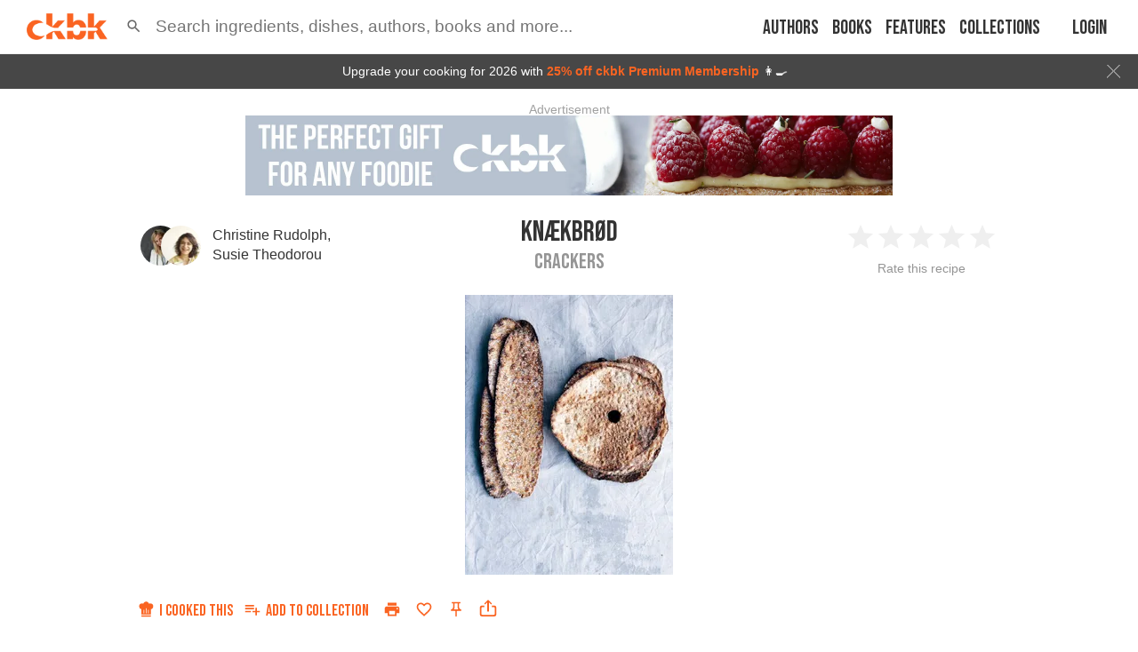

--- FILE ---
content_type: text/html; charset=utf-8
request_url: https://app.ckbk.com/clientId
body_size: -102
content:
bda441c2-2c29-4f5d-8594-c21edfadec58

--- FILE ---
content_type: text/html; charset=utf-8
request_url: https://www.google.com/recaptcha/api2/aframe
body_size: 172
content:
<!DOCTYPE HTML><html><head><meta http-equiv="content-type" content="text/html; charset=UTF-8"></head><body><script nonce="tIQhpCSAjxNZhHTboCElrg">/** Anti-fraud and anti-abuse applications only. See google.com/recaptcha */ try{var clients={'sodar':'https://pagead2.googlesyndication.com/pagead/sodar?'};window.addEventListener("message",function(a){try{if(a.source===window.parent){var b=JSON.parse(a.data);var c=clients[b['id']];if(c){var d=document.createElement('img');d.src=c+b['params']+'&rc='+(localStorage.getItem("rc::a")?sessionStorage.getItem("rc::b"):"");window.document.body.appendChild(d);sessionStorage.setItem("rc::e",parseInt(sessionStorage.getItem("rc::e")||0)+1);localStorage.setItem("rc::h",'1767194710187');}}}catch(b){}});window.parent.postMessage("_grecaptcha_ready", "*");}catch(b){}</script></body></html>

--- FILE ---
content_type: application/javascript
request_url: https://app.ckbk.com/assets/runtime~web.736e6b87.modern.js
body_size: 3471
content:
!function(e){function a(a){for(var o,c,d=a[0],s=a[1],u=a[2],f=0,i=[];f<d.length;f++)c=d[f],Object.prototype.hasOwnProperty.call(t,c)&&t[c]&&i.push(t[c][0]),t[c]=0;for(o in s)Object.prototype.hasOwnProperty.call(s,o)&&(e[o]=s[o]);for(l&&l(a);i.length;)i.shift()();return r.push.apply(r,u||[]),n()}function n(){for(var e,a=0;a<r.length;a++){for(var n=r[a],o=!0,d=1;d<n.length;d++){var s=n[d];0!==t[s]&&(o=!1)}o&&(r.splice(a--,1),e=c(c.s=n[0]))}return e}var o={},t={98:0},r=[];function c(a){if(o[a])return o[a].exports;var n=o[a]={i:a,l:!1,exports:{}};return e[a].call(n.exports,n,n.exports,c),n.l=!0,n.exports}c.e=function(e){var a=[],n=t[e];if(0!==n)if(n)a.push(n[2]);else{var o=new Promise((function(a,o){n=t[e]=[a,o]}));a.push(n[2]=o);var r,d=document.createElement("script");d.charset="utf-8",d.timeout=120,c.nc&&d.setAttribute("nonce",c.nc),d.src=function(e){return c.p+""+({0:"default~admin-panel-r~94e4e7b5",1:"vendors~admin-panel-r~11f20da3",2:"router-error-layout",3:"vendors~admin-panel-r~1d4d51cd",4:"vendors~admin-panel-r~1f3cff21",5:"vendors~admin-panel-r~3ebe8e39",6:"vendors~app-layout~au~ede3eff2",7:"default~app-layout~au~23ffc24d",8:"vendors~app-layout~au~89a8dc3e",9:"default~app-developer~bc7a8ab7",10:"vendors~app-layout~au~bed47eda",11:"default~app-layout~au~90747b74",12:"vendors~app-layout~au~a46ccca0",13:"default~app-layout~au~9d0b3661",14:"vendors~app-layout~au~6bc80ff5",15:"vendors~auth-login~au~a386cab0",16:"default~app-layout~au~b9b91dfc",17:"default~auth-login~au~2c212c08",18:"default~app-layout~bo~f6b7bbfa",19:"default~join~join-pay~59c81973",20:"vendors~join~join-pay~1c23be8d",21:"default~auth-signup~b~bd0c9a3d",22:"vendors~admin-panel-r~e4291acf",23:"vendors~auth-signup~b~dfe2f367",24:"vendors~auth-welcome~~df6cb0f0",25:"default~collections~c~0d900781",26:"vendors~auth-welcome~~1947368f",27:"vendors~collections~c~4042232f",28:"default~auth-welcome~~77c44a96",29:"default~auth-welcome~~bdedcc7d",30:"vendors~auth-welcome~~56be291d",31:"default~collection~co~0fbe3df2",32:"default~homeconnect-c~605635af",33:"vendors~collection-ne~b5b701d7",34:"default~alacarte-payw~7e1d56bc",35:"default~collection~fa~466bb45c",36:"vendors~admin-panel-r~74431eae",37:"vendors~app-developer~5a30fa5a",38:"vendors~comments~noti~13a12f38",39:"default~app-layout~se~4479bbbd",40:"default~auth-welcome~home",41:"default~book~person",42:"default~content~home-~f30f0615",43:"default~notifications~a117e69d",44:"default~user-settings~12467251",45:"in-app-payment",46:"vendors~app-settings~~db6bec40",47:"vendors~user-settings~6217d7e4",48:"vendors~user-settings~edf3d118",49:"access-check-error-paywall",50:"account-on-hold-paywall",51:"admin-panel-review-images",52:"admin-panel-ruok",53:"alacarte-debug-prices",54:"alacarte-paywall",56:"app-developer",57:"app-layout",58:"app-settings",59:"app-subscription-plan-chooser",60:"auth-login",61:"auth-reset",62:"auth-signup",63:"auth-welcome",64:"blog",65:"blogs",66:"book",67:"book-purchase",68:"books",69:"bsh-asssted-cooking",70:"collection",71:"collection-confirm-deletion",72:"collection-edit",73:"collection-new",74:"collection-unsaved-changes",75:"collections",76:"comments",77:"content",78:"embed",79:"embed-dialog",81:"favourites",82:"groceries-redirect",83:"home",84:"home-collection",85:"home-connect-menu",86:"homeconnect-claim",87:"i-cooked-this",88:"join",89:"join-paywall",90:"metered-access-banner",91:"not-found",92:"notifications-menu",93:"person",94:"premium",95:"rate-us",99:"search",100:"search-results",101:"subscribe",102:"table-of-contents",103:"unsubscribe",104:"upgrade-paywall",105:"user-membership",106:"user-membership-admin",107:"user-notifications",108:"user-settings",109:"user-settings-appearance",110:"user-settings-groceries",111:"user-settings-notifications",112:"user-settings-search",113:"user-settings-smartkitchen",114:"user-settings-units",115:"vendors~admin-panel-ruok",116:"vendors~admin-panel-r~70b77485",117:"vendors~alacarte-paywall",118:"vendors~app-developer",119:"vendors~app-layout",120:"vendors~app-settings",121:"vendors~auth-login",122:"vendors~auth-reset",123:"vendors~blog",124:"vendors~book-purchase",125:"vendors~books",126:"vendors~collections",127:"vendors~content",128:"vendors~metered-access-banner",129:"vendors~notifications-menu",130:"vendors~table-of-contents",131:"vendors~user-settings~6080de3e",132:"vendors~videos",133:"vendors~web-login",134:"videos",135:"voucher-claim",136:"voucher-pending-paywall",138:"web-login",139:"web-login-changeuser",140:"web-reset",141:"web-signup"}[e]||e)+"."+{0:"88855f64",1:"9ae8511f",2:"55f649ef",3:"d9348db5",4:"5ed4b0d4",5:"3a629921",6:"c10c5e8f",7:"b9c53ad7",8:"8b1451f4",9:"89a003f3",10:"190a31cc",11:"d7c01023",12:"cb8db579",13:"bb2742e0",14:"47cc1ff6",15:"068394eb",16:"9ed9af99",17:"63d642cf",18:"7dda2eb6",19:"f063a462",20:"c6f5d3c9",21:"4315bd73",22:"698a7de9",23:"15638d20",24:"e360fa1c",25:"c4456b7f",26:"53c9c202",27:"b72bbced",28:"a1f45ef7",29:"57531adb",30:"53af066b",31:"8844e5e1",32:"bf7af2d1",33:"95d9636c",34:"00a078dc",35:"2d9da507",36:"ba25f7b2",37:"17b1eaf9",38:"8b45547b",39:"05f47fa8",40:"3b6a8e22",41:"a1b04a8b",42:"59b88783",43:"9d4bada5",44:"8ea7e486",45:"960ba08e",46:"a42c9735",47:"c0193f41",48:"1a703cd6",49:"068e2ec8",50:"e5051aa7",51:"a67cb711",52:"4461e86f",53:"bd073b8b",54:"757a5b61",56:"2c8fb3e8",57:"8fcd9a9b",58:"a0c86a4d",59:"2c3d6067",60:"e76f09b6",61:"2f1f466b",62:"ce3ed556",63:"350e9a44",64:"191aee15",65:"4b588498",66:"50615ead",67:"31b81ec2",68:"f0a2049a",69:"23046ea7",70:"883dd5a7",71:"e6f48a44",72:"10e69743",73:"a0383dc9",74:"a5cef6b8",75:"17e2c0a2",76:"b4cfd342",77:"10e51397",78:"9fdc95df",79:"4fa4c9b6",81:"7fa0e877",82:"f11806a0",83:"375a7173",84:"8af04b94",85:"8942246c",86:"c47c12de",87:"c5f6871f",88:"085f1ffc",89:"49d53b20",90:"69c6d202",91:"f89ca92a",92:"7d19055a",93:"c5a12512",94:"ddc7c9db",95:"4db85901",99:"37425a17",100:"383c0b8d",101:"ab81677b",102:"c3490222",103:"bcba8edd",104:"d9807263",105:"2cdbe216",106:"cb2b9274",107:"a906d0ee",108:"503a1310",109:"8529b33b",110:"07e4179c",111:"40df50ce",112:"d22d553f",113:"f56227f0",114:"10e54df8",115:"5452c66a",116:"90a09602",117:"68aecd15",118:"b2f3ee19",119:"a8ad93c4",120:"1bd13920",121:"3943304b",122:"d47b741e",123:"406ac783",124:"8d9a3eb7",125:"8d95776d",126:"7322ce3f",127:"73446da2",128:"e27c153b",129:"a0b2b160",130:"cc9621e9",131:"943a7f78",132:"b2bded8b",133:"8524b9bf",134:"86bb8dd3",135:"7d71ca74",136:"5ad834a9",138:"37ecebf9",139:"fc98fa70",140:"cb0b6f9e",141:"cbe1807f"}[e]+".chunk.modern.js"}(e);var s=new Error;r=function(a){d.onerror=d.onload=null,clearTimeout(u);var n=t[e];if(0!==n){if(n){var o=a&&("load"===a.type?"missing":a.type),r=a&&a.target&&a.target.src;s.message="Loading chunk "+e+" failed.\n("+o+": "+r+")",s.name="ChunkLoadError",s.type=o,s.request=r,n[1](s)}t[e]=void 0}};var u=setTimeout((function(){r({type:"timeout",target:d})}),12e4);d.onerror=d.onload=r,document.head.appendChild(d)}return Promise.all(a)},c.m=e,c.c=o,c.d=function(e,a,n){c.o(e,a)||Object.defineProperty(e,a,{enumerable:!0,get:n})},c.r=function(e){"undefined"!=typeof Symbol&&Symbol.toStringTag&&Object.defineProperty(e,Symbol.toStringTag,{value:"Module"}),Object.defineProperty(e,"__esModule",{value:!0})},c.t=function(e,a){if(1&a&&(e=c(e)),8&a)return e;if(4&a&&"object"==typeof e&&e&&e.__esModule)return e;var n=Object.create(null);if(c.r(n),Object.defineProperty(n,"default",{enumerable:!0,value:e}),2&a&&"string"!=typeof e)for(var o in e)c.d(n,o,function(a){return e[a]}.bind(null,o));return n},c.n=function(e){var a=e&&e.__esModule?function(){return e.default}:function(){return e};return c.d(a,"a",a),a},c.o=function(e,a){return Object.prototype.hasOwnProperty.call(e,a)},c.p="/assets/",c.oe=function(e){throw console.error(e),e};var d=window.webpackJsonp=window.webpackJsonp||[],s=d.push.bind(d);d.push=a,d=d.slice();for(var u=0;u<d.length;u++)a(d[u]);var l=s;n()}([]);
//# sourceMappingURL=runtime~web.736e6b87.modern.js.map

--- FILE ---
content_type: application/javascript
request_url: https://app.ckbk.com/assets/default~join~join-pay~59c81973.f063a462.chunk.modern.js
body_size: 11004
content:
(window.webpackJsonp=window.webpackJsonp||[]).push([[19],{127:function(e,t,n){"use strict";n.d(t,"d",(function(){return o})),n.d(t,"c",(function(){return l})),n.d(t,"a",(function(){return a})),n.d(t,"b",(function(){return s}));var r=n(47),i=n(1);function o(e){return t=>{t({type:i.gc,payload:e})}}function l(e){return Object(r.f)(e),t=>{t({type:i.z,payload:e})}}function a(e){return t=>{t({type:i.i,payload:e})}}function s(e){return async t=>{t({type:i.j,payload:{productId:e}}),"undefined"!=typeof window&&window.Paddle&&window.Paddle.Product.Prices(e,(n=>{t({type:i.k,payload:{productId:e,prices:n}})}))}}},1306:function(e,t,n){var r=n(1314),i=n(24),o="string"==typeof r?[[e.i,r,""]]:r;(t=e.exports=r.locals||{})._getContent=function(){return o},t._getCss=function(){return""+r},t._insertCss=function(e){return i(o,e)}},1314:function(e,t,n){var r=n(1310);(t=e.exports=n(25)(!1)).push([e.i,".list__item__no_bullet{padding-left:0 !important}.list__item__no_bullet::before{content:unset !important;height:unset !important;top:unset !important;width:unset !important}.list--ordered{counter-reset:ordered-list}.list--ordered li.bib{padding-left:35px}.list--ordered>.list__item{counter-increment:ordered-list;padding-left:25px;position:relative}.list--ordered>.list__item::before{content:counter(ordered-list) \". \";display:inline-block;font-weight:600;left:-5px;position:absolute;text-align:right;width:25px}@media not print{.list--dashed .list__item{padding-left:15px;position:relative}.list--dashed .list__item::before{content:' ';height:2px;left:0;position:absolute;top:0.8em;width:5px}}.list--normal{list-style-type:disc;margin-left:20px}@media print{.list--dashed{list-style-type:disc}}.list--bulleted{list-style-type:disc;margin-left:20px}.list--upper-alpha{list-style-type:upper-alpha;margin-left:20px}.list--lower-alpha{list-style-type:lower-alpha;margin-left:20px}.list--upper-roman{list-style-type:upper-roman;margin-left:20px}.list--lower-roman{list-style-type:lower-roman;margin-left:20px}.list--dashed-dusty-gray .list__item::before{background-color:#959595}@media (prefers-color-scheme: dark){:root:not([data-theme=light]):not([data-theme=dark]) .list--dashed-dusty-gray .list__item::before{background-color:#fff}}:root[data-theme=dark] .list--dashed-dusty-gray .list__item::before{background-color:#fff}.list--dashed-mine-shaft .list__item::before{background-color:#333}@media (prefers-color-scheme: dark){:root:not([data-theme=light]):not([data-theme=dark]) .list--dashed-mine-shaft .list__item::before{background-color:#fff}}:root[data-theme=dark] .list--dashed-mine-shaft .list__item::before{background-color:#fff}.list--inline .list__item{display:inline-block;vertical-align:top}.list--ticked{list-style-image:url("+r(n(1315))+");list-style-position:outside;padding-left:40px;vertical-align:top}.list--crosses{list-style-image:url("+r(n(1316))+");list-style-position:outside;padding-left:40px;vertical-align:top}.list--nowrap{white-space:nowrap}.list--inline.list--space-between-none .list__item{margin-left:0}.list--inline.list--space-between-none .list__item:first-child{margin-left:0}.list--vertical.list--space-between-none .list__item{margin-top:0}.list--vertical.list--space-between-none .list__item:first-child{margin-top:0}.list--inline.list--space-between-small .list__item{margin-left:10px}.list--inline.list--space-between-small .list__item:first-child{margin-left:0}.list--vertical.list--space-between-small .list__item{margin-top:10px}.list--vertical.list--space-between-small .list__item:first-child{margin-top:0}.list--inline.list--space-between-default .list__item{margin-left:15px}.list--inline.list--space-between-default .list__item:first-child{margin-left:0}.list--vertical.list--space-between-default .list__item{margin-top:15px}.list--vertical.list--space-between-default .list__item:first-child{margin-top:0}.list--inline.list--space-between-large .list__item{margin-left:25px}.list--inline.list--space-between-large .list__item:first-child{margin-left:0}.list--vertical.list--space-between-large .list__item{margin-top:25px}.list--vertical.list--space-between-large .list__item:first-child{margin-top:0}\n",""]),t.locals={list__item__no_bullet:"list__item__no_bullet","list--ordered":"list--ordered",bib:"bib",list__item:"list__item","list--dashed":"list--dashed","list--normal":"list--normal","list--bulleted":"list--bulleted","list--upper-alpha":"list--upper-alpha","list--lower-alpha":"list--lower-alpha","list--upper-roman":"list--upper-roman","list--lower-roman":"list--lower-roman","list--dashed-dusty-gray":"list--dashed-dusty-gray","list--dashed-mine-shaft":"list--dashed-mine-shaft","list--inline":"list--inline","list--ticked":"list--ticked","list--crosses":"list--crosses","list--nowrap":"list--nowrap","list--space-between-none":"list--space-between-none","list--vertical":"list--vertical","list--space-between-small":"list--space-between-small","list--space-between-default":"list--space-between-default","list--space-between-large":"list--space-between-large"}},1315:function(e,t){e.exports="\"data:image/svg+xml,%3Csvg xmlns='http://www.w3.org/2000/svg' width='14' height='14' viewBox='0 0 14 14'%3E %3Cpath fill='%23FF5722' fill-rule='nonzero' d='M12.443 1.297a.846.846 0 0 1 1.291.004 1.11 1.11 0 0 1-.003 1.445l-8.468 9.426a1 1 0 0 1-1.488 0L.269 8.269a1.11 1.11 0 0 1-.003-1.445.846.846 0 0 1 1.29-.004l2.963 3.298 7.924-8.82z'/%3E %3C/svg%3E\""},1316:function(e,t){e.exports="\"data:image/svg+xml,%3C?xml version='1.0' encoding='iso-8859-1'?%3E %3C!-- Generator: Adobe Illustrator 19.0.0, SVG Export Plug-In . SVG Version: 6.00 Build 0) --%3E %3Csvg version='1.1' id='Capa_1' xmlns='http://www.w3.org/2000/svg' xmlns:xlink='http://www.w3.org/1999/xlink' x='0px' y='0px' width='15' height='15' viewBox='0 0 415.188 415.188' style='enable-background:new 0 0 415.188 415.188;' xml:space='preserve'%3E %3Cpath fill='%23FF5722' fill-rule='nonzero' d='M412.861,78.976c3.404-6.636,2.831-14.159-0.15-20.404c0.84-7.106-1.02-14.321-7.746-19.855 c-6.262-5.151-12.523-10.305-18.781-15.457c-11.005-9.055-28.237-11.913-38.941,0c-48.619,54.103-99.461,105.856-152.167,155.725 c-39.185-36.605-78.846-72.713-118.223-108.868c-13.82-12.693-33.824-8.71-42.519,6.411c-12.665,6.286-22.931,14.481-31.42,28.468 c-4.042,6.664-3.727,15.076,0,21.764c25.421,45.578,74.557,85.651,114.957,122.529c-5.406,4.839-10.772,9.724-16.287,14.461 c-54.43,46.742-91.144,76.399-23.029,124.325c0.919,0.647,1.856,0.504,2.789,0.882c1.305,0.602,2.557,1.026,4.004,1.264 c0.45,0.017,0.87,0.093,1.313,0.058c1.402,0.114,2.774,0.471,4.195,0.192c36.621-7.18,70.677-35.878,101.576-67.48 c30.1,29.669,62.151,58.013,97.395,74.831c8.391,4.005,18.395,1.671,24.855-3.931c10.832,0.818,20.708-5.913,25.665-15.586 c0.734-0.454,1.207-0.713,2.002-1.21c15.748-9.838,17.187-29.431,5.534-42.936c-26.313-30.492-54.284-59.478-82.798-87.95 C316.426,196.043,380.533,141.939,412.861,78.976z'/%3E %3C/svg%3E\""},1320:function(e,t,n){"use strict";n(9);var r,i,o,l,a,s,c,d=n(0),p=n.n(d),u=(n(2),n(15)),m=n.n(u),f=n(67),h=n.n(f),b=n(31),g=n(144),v=n(1257),y=n.n(v),w=n(1383),_=n(1382),P=n(54),x=n(1369),O=n.n(x);function k(e,t,n,r){c||(c="function"==typeof Symbol&&Symbol.for&&Symbol.for("react.element")||60103);var i=e&&e.defaultProps,o=arguments.length-3;if(t||0===o||(t={children:void 0}),1===o)t.children=r;else if(o>1){for(var l=new Array(o),a=0;a<o;a++)l[a]=arguments[a+3];t.children=l}if(t&&i)for(var s in i)void 0===t[s]&&(t[s]=i[s]);else t||(t=i||{});return{$$typeof:c,type:e,key:void 0===n?null:""+n,ref:null,props:t,_owner:null}}const C=Object(b.d)(r||(j=["\n  query GetMembershipBenefits($id: String!) {\n    MembershipBenefits(id: $id) {\n      long_html\n      short_html\n      hideable\n    }\n  }\n"],S||(S=j.slice(0)),r=Object.freeze(Object.defineProperties(j,{raw:{value:Object.freeze(S)}}))));var j,S;function I(e){h()(O.a);const{type:t,premium:n,itemClassName:r,className:c,compact:d,onLoad:p}=e;let u;u=t||(n?"premium":"free");const{data:f,loading:b}=Object(g.b)(C,{variables:{id:u},fetchPolicy:Object(P.d)()?"cache-and-network":"cache-first",errorPolicy:"all",onCompleted:()=>setTimeout(p,0)}),v=m()("membership-benefits",{"list--ticked":null==f?void 0:f.MembershipBenefits},c),x=m()(r,{"membership-benefits__item--hidable":d});return!b||null!=f&&f.MembershipBenefits?null!=f&&f.MembershipBenefits?k(w.a,{className:v,vertical:!0,spaceBetween:"none"},void 0,f.MembershipBenefits.map((e=>k(_.a,{className:e.hideable?x:r,dangerouslySetInnerHTML:{__html:d&&e.short_html||e.long_html}},e.long_html)))):null:k(w.a,{className:v,vertical:!0,spaceBetween:"none"},void 0,k(_.a,{className:r},void 0,i||(i=k(y.a,{}))),k(_.a,{className:r},void 0,o||(o=k(y.a,{}))),k(_.a,{className:r},void 0,l||(l=k(y.a,{}))),k(_.a,{className:r},void 0,a||(a=k(y.a,{}))),k(_.a,{className:r},void 0,s||(s=k(y.a,{}))))}I.defaultProps={type:null,premium:!1,itemClassName:"",className:"margin-bottom-10",compact:!1,onLoad:()=>{}},t.a=p.a.memo(I)},1354:function(e,t,n){"use strict";n(35),n(40);var r=n(7),i=n(0),o=n(1185),l=n(510);t.a=()=>{const e=Object(o.a)("(prefers-color-scheme: dark)"),[t,n]=Object(i.useState)(e),[a,s]=Object(i.useState)("web"),c=Object(r.e)((e=>e.config));return Object(i.useEffect)((()=>{c&&s(c.platform)}),[c]),Object(i.useEffect)((()=>{"app"===a?Object(l.a)().then((e=>{n("dark"===e)})):n(e)}),[e,a]),t}},1357:function(e,t,n){"use strict";n(35),n(40),n(68),n(9);var r,i,o,l=n(0),a=n.n(l),s=n(67),c=n.n(s),d=(n(2),n(7)),p=n(1226),u=n(494),m=n.n(u),f=n(291),h=n(2391),b=n(491),g=n(484),v=n(239),y=n(487),w=n(127),_=n(349),P=n(1320),x=n(1482),O=n(31),k=n(144),C=n(1652),j=n(1530),S=n(1651),I=n.n(S);function E(e,t,n,r){o||(o="function"==typeof Symbol&&Symbol.for&&Symbol.for("react.element")||60103);var i=e&&e.defaultProps,l=arguments.length-3;if(t||0===l||(t={children:void 0}),1===l)t.children=r;else if(l>1){for(var a=new Array(l),s=0;s<l;s++)a[s]=arguments[s+3];t.children=a}if(t&&i)for(var c in i)void 0===t[c]&&(t[c]=i[c]);else t||(t=i||{});return{$$typeof:o,type:e,key:void 0===n?null:""+n,ref:null,props:t,_owner:null}}const N=Object(O.d)(r||(T=["\n  query GetPrices(\n    $provider: String!\n    $monthlyPlanId: String!\n    $annualPlanId: String!\n    $overridePlanId: String\n    $country: String\n    $coupon: String\n  ) {\n    monthlyPrice: Price(\n      provider: $provider\n      productId: $monthlyPlanId\n      country: $country\n      coupon: $coupon\n    ) {\n      ...PriceFields\n    }\n    annualPrice: Price(\n      provider: $provider\n      productId: $annualPlanId\n      country: $country\n      coupon: $coupon\n    ) {\n      ...PriceFields\n    }\n    overridePrice: Price(\n      provider: $provider\n      productId: $overridePlanId\n      country: $country\n      coupon: $coupon\n    ) {\n      ...PriceFields\n      display_name\n    }\n  }\n  fragment PriceFields on Price {\n    coupon\n    currency\n    interval\n    list_price\n    monthly_equivalent_price\n    offer_price\n    period\n    trial_days\n    product_id\n  }\n\n"],$||($=T.slice(0)),r=Object.freeze(Object.defineProperties(T,{raw:{value:Object.freeze($)}}))));var T,$;function B(e){const{annualPlanId:t,buttonText:n,heading:r,hideButton:o,hideCoupon:s,hidePromotionalRateWarning:p,inProgress:u,monthlyPlanId:h,onChange:b,onSubmit:g,overridePlanId:v,selectedPlanId:y,showPromoTermInfo:w,theme:P,withZeroPriceTrials:x}=e;c()(I.a);const O=Object(d.e)((t=>t.paywall.requestedCoupon||e.requestedCoupon)),S=Object(d.e)((e=>e.paywall.defaultCoupon)),T=Object(d.e)((e=>e.paywall.defaultCouponMessage)),$=Object(d.e)((e=>e.paywall.country||e.user.geolocation.countryCode)),B=v&&v!=t&&v!=h,{loading:z,error:M,data:L}=Object(k.b)(N,{variables:{country:$,coupon:O,annualPlanId:String(t),monthlyPlanId:String(h),overridePlanId:B?String(v):null,provider:"paddle"}}),F=e=>{if("function"==typeof b&&e){const t=Object.keys(L).find((t=>L[t]&&L[t].product_id===e));b(e,L[t])}};if(Object(l.useEffect)((()=>{L&&y&&F(y)}),[L,F]),M)return console.error("Cannot fetch paddle prices",M),"Cannot display the checkout right now.";let A,R=null;if(O&&L&&(L.monthlyPrice&&L.monthlyPrice.coupon===O||L.annualPrice&&L.annualPrice.coupon===O||L.overridePrice&&L.overridePrice.coupon===O)&&(O===S?T&&(R=E("p",{align:"center"},void 0,E("strong",{},void 0,T))):R=E("p",{align:"center"},void 0,"Coupon applied: ",E("strong",{},void 0,O))),!z&&L.overridePrice){const{interval:e,period:t,display_name:n}=L.overridePrice;A=n||"".concat(e," ").concat(t)}let D=null;if(w&&L){const e=[L.monthlyPrice,L.annualPrice,L.overridePrice].find((e=>(null==e?void 0:e.product_id)===y));e&&e.list_price!==e.offer_price&&e.coupon&&!p&&(D=E("p",{className:"centered"},void 0,"Promotional rate applies to the first"," ","year"===e.period?"year":"12 months"," of subscription"))}return E(a.a.Fragment,{},void 0,E("div",{className:"subscription-plan-chooser subscription-plan-chooser--theme-".concat(P)},void 0,E("div",{className:"subscription-plan-chooser__wrapper"},void 0,s?null:R,r?E(_.a,{className:"heading heading--size-32 centered"},void 0,r):null,E(C.a,{container:!0,spacing:2,className:"margin-bottom-5 margin-top-5 subscription-plan-chooser__grid"},void 0,B?E(C.a,{item:!0,xs:12},void 0,E(j.a,{loading:z,onClick:()=>F(v),priceInfo:L?L.overridePrice:null,productId:v,selected:y===v,theme:P,title:A,withZeroPriceTrials:x})):E(a.a.Fragment,{},void 0,E(C.a,{item:!0,xs:6},void 0,E(j.a,{loading:z,onClick:()=>F(h),priceInfo:L?L.monthlyPrice:null,productId:h,selected:y===h,unselected:y&&y!==h,theme:P,title:"Monthly plan",withZeroPriceTrials:x})),E(C.a,{item:!0,xs:6},void 0,E(j.a,{chip:"Best value",loading:z,onClick:()=>F(t),priceInfo:L?L.annualPrice:null,productId:t,selected:y===t,unselected:y&&y!==t,theme:P,title:"Annual plan",withZeroPriceTrials:x})))),E("div",{className:o?null:"subscription-plan-chooser__button-wrapper"},void 0,y&&!o?E(f.a,{fullWidth:!0,variant:"contained",size:"large",color:"primary",onClick:()=>g(y),"data-cy":"button-confirm-plan-choice"},void 0,u?i||(i=E(m.a,{loading:!0,color:"#fff",sizeUnit:"px",size:10})):n):null))),D)}B.defaultProps={buttonText:"Start Premium Membership",heading:null,hideButton:!1,hideCoupon:!1,hidePromotionalRateWarning:!1,inProgress:!1,onChange:null,overridePlanId:null,requestedCoupon:null,selectedPlanId:null,showPromoTermInfo:!1,theme:"light",withZeroPriceTrials:!1};var z,M=B,L=n(54);function F(e,t,n,r){z||(z="function"==typeof Symbol&&Symbol.for&&Symbol.for("react.element")||60103);var i=e&&e.defaultProps,o=arguments.length-3;if(t||0===o||(t={children:void 0}),1===o)t.children=r;else if(o>1){for(var l=new Array(o),a=0;a<o;a++)l[a]=arguments[a+3];t.children=l}if(t&&i)for(var s in i)void 0===t[s]&&(t[s]=i[s]);else t||(t=i||{});return{$$typeof:z,type:e,key:void 0===n?null:""+n,ref:null,props:t,_owner:null}}const A=a.a.lazy((()=>n.e(59).then(n.bind(null,2429))));var R,D,q,G,J=function(e){return Object(L.d)()?F(l.Suspense,{fallback:null},void 0,a.a.createElement(A,e)):a.a.createElement(M,e)},W=n(10),H=n(1),V=n(1973),Z=n.n(V);function U(){return U=Object.assign?Object.assign.bind():function(e){for(var t=1;t<arguments.length;t++){var n=arguments[t];for(var r in n)Object.prototype.hasOwnProperty.call(n,r)&&(e[r]=n[r])}return e},U.apply(this,arguments)}function Q(e,t,n,r){G||(G="function"==typeof Symbol&&Symbol.for&&Symbol.for("react.element")||60103);var i=e&&e.defaultProps,o=arguments.length-3;if(t||0===o||(t={children:void 0}),1===o)t.children=r;else if(o>1){for(var l=new Array(o),a=0;a<o;a++)l[a]=arguments[a+3];t.children=l}if(t&&i)for(var s in i)void 0===t[s]&&(t[s]=i[s]);else t||(t=i||{});return{$$typeof:G,type:e,key:void 0===n?null:""+n,ref:null,props:t,_owner:null}}function K(e){const{annualPlanId:t,buttonText:n,buttonTextWithTrial:r,buttonTextWithCost:i,checkoutCompleteHasHeading:o,checkoutCompleteMessage:s,checkoutRoute:u,children:O,className:k,completionContent:C,defaultCoupon:j,extraInfo:S,extraPassthrough:I,headingClassName:E,hideBenefits:N,monthlyPlanId:T,onCheckoutComplete:$,onCheckoutOpen:B,onExit:z,overridePlanId:M,planChooserProps:F,secondaryAction:A,title:G,withInlinePlanSelector:V,withInlineCheckout:K,withBenefits:X}=e;c()(Z.a);const Y=Object(d.e)((e=>"DEV"===e.config.environment)),ee=Object(d.e)((t=>t.config.paywall.theme||e.theme)),te=Object(d.e)((e=>e.paywall.requestedCoupon||j)),ne=Object(d.e)((e=>e.user.subscription?e.user.subscription.status:null)),re=Object(d.e)((e=>!!e.user.subscription&&e.user.subscription.is_new)),ie=Object(d.d)(),oe=Object(d.e)((e=>{var t,n;return(null===(t=e.router.locationState)||void 0===t?void 0:t.planId)||(null===(n=e.router.queryParams)||void 0===n?void 0:n.pr)})),le=oe||M,ae=Object(d.e)((e=>{var t;return"loading"!==e.router.state&&(null===(t=e.router.locationState)||void 0===t?void 0:t.hideBenefits)})),[se,ce]=Object(l.useState)(null),[de,pe]=Object(l.useState)(!1),[ue,me]=Object(l.useState)(!1),[fe,he]=Object(l.useState)(!1),[be,ge]=Object(l.useState)(i),ve=Object(l.useRef)(null);Object(l.useEffect)((()=>{const e=[t,T,M];de||e.includes(se)||!e.includes(le)||ce(le)}),[t,T,M,de,le,se]);const ye=(t,n)=>{if(Object(L.d)()){const e=n&&n.discounts&&n.discounts.length?n.discounts[0]:null;console.info("planId, discount, planInfo = ",t,n,e),ie(Object(y.c)(t,e))}else K&&t?(ce(t),pe(!0)):(V&&t&&ie(Object(w.b)(String(t))),u?W.a.push(u):W.a.push("/subscribe",{planId:V?t:null,returnTo:e.returnTo||W.a.location,hideBenefits:!0}))},we=function(e,t,n,o){let l=arguments.length>4&&void 0!==arguments[4]&&arguments[4];ce(e);let a=(null==t?void 0:t.trial_days)>0;"android"!==o||l?l&&(a=!1):a=!n,ge(a?r:i)},_e=()=>{ve.current&&window.scrollTo({left:0,top:ve.current.offsetTop-60,behavior:"smooth"})},Pe=()=>{me(!0),"function"==typeof B&&B(),_e()},xe=()=>{setTimeout(_e,100),ie(Object(v.a)({provider:"paddle",is_new:!0,status:ne||"pending",is_valid:!1})),he(!0),"function"==typeof $&&$()};if(!fe&&!re){const e=K&&se&&(de||oe)&&!Object(L.d)()?Q(p.a,{className:"upgrade-to-premium__full-width",in:ue,timeout:300},void 0,Q(x.a,{productId:parseInt(se,10),coupon:te,onCheckoutSuccess:xe,loadCallback:Pe,extraPassthrough:I}),Q(b.a,{},void 0,Y||window.Cypress?Q("button",{onClick:xe},void 0,"(DEV): Simulate completion"):null)):null;let r;return S&&(r="string"==typeof S?Q("p",{className:"margin-bottom-10"},void 0,S):Q("div",{className:"upgrade-to-premium__full-width margin-bottom-10"},void 0,S)),Q("div",{className:"upgrade-to-premium ".concat(k)},void 0,G?Q(_.a,{level:2,className:E},void 0,G):null,r,ae||!X?null:Q(p.a,{in:!1===N,timeout:300},void 0,R||(R=Q(P.a,{premium:!0,itemClassName:"margin-bottom-10"}))),O,a.a.createElement("div",{ref:ve}),V?a.a.createElement(J,U({annualPlanId:t,monthlyPlanId:T,overridePlanId:M,requestedCoupon:te,selectedPlanId:se,onChange:we,onSubmit:ye,inProgress:de&&!!se,hideButton:ue||!!oe&&K,buttonText:n||be,heading:le?null:"Select a plan",theme:ee,showPromoTermInfo:ue},F)):Q(f.a,{className:"margin-left-20 margin-right-20",variant:"contained",size:"large",color:"primary",onClick:()=>ye(se)},void 0,n),A,K&&oe&&!ue?Q(m.a,{loading:!0,color:H.B.ENERGIZED,sizeUnit:"px",size:8}):null,e,Object(L.d)()?Q(g.a,{align:"center",className:"margin-top-10"},void 0,Q(h.a,{color:"primary",onClick:()=>ie(Object(y.d)())},void 0,"Restore purchases")," ","·"," ",D||(D=Q(h.a,{color:"primary",href:"https://www.ckbk.com/terms/"},void 0,"Terms of service"))):null)}return Q("div",{className:"upgrade-to-premium ".concat(k)},void 0,a.a.createElement("div",{ref:ve}),C||Q(a.a.Fragment,{},void 0,o?Q(_.a,{level:2,className:E},void 0,s):Q("p",{className:"margin-bottom-20"},void 0,s),q||(q=Q("p",{className:"margin-bottom-20"},void 0,"We will email you a receipt shortly")),Q(f.a,{variant:"contained",size:"large",color:"primary",onClick:z},void 0,"Back to the Recipes")))}K.defaultProps={annualPlanId:null,buttonText:null,buttonTextWithTrial:"Start Free Trial",buttonTextWithCost:"Start Subscription",checkoutCompleteHasHeading:!0,checkoutCompleteMessage:"Welcome to ckbk Premium Membership",checkoutRoute:null,children:null,className:"",completionContent:null,defaultCoupon:null,extraInfo:null,extraPassthrough:{},headingClassName:"",hideBenefits:!1,monthlyPlanId:null,onCheckoutOpen:null,onCheckoutComplete:null,onExit:()=>{W.a.push("/")},overridePlanId:null,planChooserProps:{},returnTo:null,secondaryAction:null,theme:null,title:Q(a.a.Fragment,{},void 0,"Upgrade to ckbk ",Q("span",{style:{whiteSpace:"nowrap"}},void 0,"Premium Membership")),withBenefits:!1,withInlineCheckout:!0,withInlinePlanSelector:!0};t.a=K},1369:function(e,t,n){var r=n(1370),i=n(24),o="string"==typeof r?[[e.i,r,""]]:r;(t=e.exports=r.locals||{})._getContent=function(){return o},t._getCss=function(){return""+r},t._insertCss=function(e){return i(o,e)}},1370:function(e,t,n){(t=e.exports=n(25)(!1)).push([e.i,".membership-benefits{min-width:50%;text-align:left}@media (max-width: 480px){.membership-benefits__item--hidable{display:none}}\n",""]),t.locals={"membership-benefits":"membership-benefits","membership-benefits__item--hidable":"membership-benefits__item--hidable"}},1382:function(e,t,n){"use strict";n(9);var r=n(0),i=n.n(r),o=(n(2),n(15)),l=n.n(o);const a=["className","noBullet"];function s(){return s=Object.assign?Object.assign.bind():function(e){for(var t=1;t<arguments.length;t++){var n=arguments[t];for(var r in n)Object.prototype.hasOwnProperty.call(n,r)&&(e[r]=n[r])}return e},s.apply(this,arguments)}function c(e,t){if(null==e)return{};var n,r,i=function(e,t){if(null==e)return{};var n,r,i={},o=Object.keys(e);for(r=0;r<o.length;r++)n=o[r],t.indexOf(n)>=0||(i[n]=e[n]);return i}(e,t);if(Object.getOwnPropertySymbols){var o=Object.getOwnPropertySymbols(e);for(r=0;r<o.length;r++)n=o[r],t.indexOf(n)>=0||Object.prototype.propertyIsEnumerable.call(e,n)&&(i[n]=e[n])}return i}class d extends r.PureComponent{render(){const e=this.props,{className:t,noBullet:n}=e,r=c(e,a),o=l()(t,"list__item");return i.a.createElement("li",s({className:"".concat(o," ").concat(n?"list__item__no_bullet":null)},r),this.props.children)}}var p,u,m;m={className:"",children:null,noBullet:!1},(u="defaultProps")in(p=d)?Object.defineProperty(p,u,{value:m,enumerable:!0,configurable:!0,writable:!0}):p[u]=m,t.a=d},1383:function(e,t,n){"use strict";n(9);var r=n(0),i=n.n(r),o=(n(2),n(15)),l=n.n(o),a=n(26),s=n.n(a),c=n(1306),d=n.n(c);const p=["inline","nowrap","vertical","spaceBetween","className"];function u(){return u=Object.assign?Object.assign.bind():function(e){for(var t=1;t<arguments.length;t++){var n=arguments[t];for(var r in n)Object.prototype.hasOwnProperty.call(n,r)&&(e[r]=n[r])}return e},u.apply(this,arguments)}function m(e,t){if(null==e)return{};var n,r,i=function(e,t){if(null==e)return{};var n,r,i={},o=Object.keys(e);for(r=0;r<o.length;r++)n=o[r],t.indexOf(n)>=0||(i[n]=e[n]);return i}(e,t);if(Object.getOwnPropertySymbols){var o=Object.getOwnPropertySymbols(e);for(r=0;r<o.length;r++)n=o[r],t.indexOf(n)>=0||Object.prototype.propertyIsEnumerable.call(e,n)&&(i[n]=e[n])}return i}class f extends r.PureComponent{render(){const e=this.props,{inline:t,nowrap:n,vertical:r,spaceBetween:o,className:a}=e,s=m(e,p),c=l()(a,"list",{"list--vertical":r,"list--inline":t,"list--nowrap":n,["list--space-between-".concat(o)]:o});return i.a.createElement("ul",u({className:c},s),this.props.children)}}var h,b,g;g={vertical:!1,inline:!1,spaceBetween:"default",className:"",nowrap:!1},(b="defaultProps")in(h=f)?Object.defineProperty(h,b,{value:g,enumerable:!0,configurable:!0,writable:!0}):h[b]=g,t.a=s()(d.a)(f)},1482:function(e,t,n){"use strict";n(9),n(174);var r,i=n(0),o=(n(2),n(7)),l=n(26),a=n.n(l),s=n(95),c=n.n(s),d=(n(308),n(503),n(35),n(40),n(228)),p=n.n(d),u=n(31),m=n(380),f=n(127);const h=Object(u.d)(r||(b=['\n  mutation LogCheckoutEvent($event: String) {\n    LogCheckoutEvent(event: $event, provider: "paddle")\n  }\n'],g||(g=b.slice(0)),r=Object.freeze(Object.defineProperties(b,{raw:{value:Object.freeze(g)}}))));var b,g;function v(){const e=Object(o.e)((e=>e.config.paywall.paddleVendorId)),t=Object(o.e)((e=>e.config.paywall.sandbox)),n=Object(o.d)(),[r]=Object(m.a)(h),[i,l]=p()({src:"https://cdn.paddle.com/paddle/paddle.js",checkForExisting:!0,onload:()=>{try{if(!window.Paddle){const r=new Error("window.Paddle is not available after script load");return"undefined"!=typeof window&&window.sendError&&window.sendError({error:r,message:"PaddleJS onload: Paddle missing",vendor:e,sandbox:t}),void n(Object(f.c)({event:"LOAD_ERROR"}))}if(t&&window.Paddle.Environment.set("sandbox"),!e){const e=new Error("Paddle vendor id missing");"undefined"!=typeof window&&window.sendError&&window.sendError({error:e,message:"PaddleJS onload: vendor missing"})}window.Paddle.Setup({vendor:e,eventCallback:e=>{try{n(Object(f.c)(e)),Promise.resolve(r({variables:{event:JSON.stringify(e)}})).catch((t=>{"undefined"!=typeof window&&window.sendError&&window.sendError({error:t,message:"PaddleJS event log failed",event:e}),console.warn("Failed to log Paddle checkout event",t,e)}))}catch(t){"undefined"!=typeof window&&window.sendError&&window.sendError({error:t,message:"PaddleJS eventCallback error"})}}}),n(Object(f.c)({event:"LOADED"}))}catch(i){"undefined"!=typeof window&&window.sendError&&window.sendError({error:i,message:"PaddleJS onload failed"}),n(Object(f.c)({event:"LOAD_ERROR"}))}}});return l&&(console.error("Failed to load PaddleJS",l),"undefined"!=typeof window&&window.sendError&&window.sendError({error:l,message:"Failed to load PaddleJS script"})),null}v.propTypes={};var y,w=v,_=n(47),P=n(1),x=n(1528),O=n.n(x);const k=["productId","coupon","user","environment","dimensions","paddleLoaded","country","postcode","extraPassthrough","override","urlQueryString","theme","loadCallback","closeCallback"];var C;function j(e,t,n,r){C||(C="function"==typeof Symbol&&Symbol.for&&Symbol.for("react.element")||60103);var i=e&&e.defaultProps,o=arguments.length-3;if(t||0===o||(t={children:void 0}),1===o)t.children=r;else if(o>1){for(var l=new Array(o),a=0;a<o;a++)l[a]=arguments[a+3];t.children=l}if(t&&i)for(var s in i)void 0===t[s]&&(t[s]=i[s]);else t||(t=i||{});return{$$typeof:C,type:e,key:void 0===n?null:""+n,ref:null,props:t,_owner:null}}function S(e,t){var n=Object.keys(e);if(Object.getOwnPropertySymbols){var r=Object.getOwnPropertySymbols(e);t&&(r=r.filter((function(t){return Object.getOwnPropertyDescriptor(e,t).enumerable}))),n.push.apply(n,r)}return n}function I(e){for(var t=1;t<arguments.length;t++){var n=null!=arguments[t]?arguments[t]:{};t%2?S(Object(n),!0).forEach((function(t){N(e,t,n[t])})):Object.getOwnPropertyDescriptors?Object.defineProperties(e,Object.getOwnPropertyDescriptors(n)):S(Object(n)).forEach((function(t){Object.defineProperty(e,t,Object.getOwnPropertyDescriptor(n,t))}))}return e}function E(e,t){if(null==e)return{};var n,r,i=function(e,t){if(null==e)return{};var n,r,i={},o=Object.keys(e);for(r=0;r<o.length;r++)n=o[r],t.indexOf(n)>=0||(i[n]=e[n]);return i}(e,t);if(Object.getOwnPropertySymbols){var o=Object.getOwnPropertySymbols(e);for(r=0;r<o.length;r++)n=o[r],t.indexOf(n)>=0||Object.prototype.propertyIsEnumerable.call(e,n)&&(i[n]=e[n])}return i}function N(e,t,n){return t in e?Object.defineProperty(e,t,{value:n,enumerable:!0,configurable:!0,writable:!0}):e[t]=n,e}class T extends i.Component{constructor(e){super(e),this.bound={checkoutSuccess:this.checkoutSuccess.bind(this)}}componentDidMount(){this.displayCheckoutOverlay()}shouldComponentUpdate(e){return!(this.props.paddleLoaded||!e.paddleLoaded)||(this.props.productId!==e.productId||(this.props.user.id!==e.user.id||(this.props.dimensions.body!==e.dimensions.body||this.props.override!==e.override)))}componentDidUpdate(e){const t=e.dimensions.body<P.v.PHONE_VERTICAL,n=this.props.dimensions.body<P.v.PHONE_VERTICAL;(e.productId!==this.props.productId||e.coupon!==this.props.coupon||t!==n||e.paddleLoaded!==this.props.paddleLoaded||-1===e.user.id&&this.props.user.id>0)&&this.displayCheckoutOverlay()}checkoutSuccess(e){const{onCheckoutSuccess:t}=this.props;setTimeout((()=>t(e)),1e3)}async displayCheckoutOverlay(){const e=this.props,{productId:t,coupon:n,user:r,environment:i,dimensions:o,paddleLoaded:l,country:a,postcode:s,extraPassthrough:d,override:p,urlQueryString:u,theme:m,loadCallback:f,closeCallback:h}=e,b=E(e,k),{email:g,id:v}=r,y=await Object(_.b)(),w=I(I({},d),{},{userId:v,environment:i,gaClientId:y,fbp:c.a.get("_fbp"),client_user_agent:navigator.userAgent,event_source_url:window.location.href.split("?")[0]});u&&((null==u?void 0:u.length)<500?w.q=u:w.warn="qs-too-long");if(l&&r.id>0){const e=I({displayModeTheme:m,method:"inline",disableLogout:!0,successCallback:this.bound.checkoutSuccess,loadCallback:f,closeCallback:h,allowQuantity:!1,frameTarget:"paddle-checkout",frameInitialHeight:533,frameStyle:"width: 100%; border: none; background: transparent; padding: 0;"},b);p?e.override=p:(e.postcode=s,e.country=a,e.coupon=n,e.passthrough=w,e.email=g,e.product=t);try{if(!window.Paddle||!window.Paddle.Checkout||!window.Paddle.Checkout.open){const t=new Error("Paddle Checkout not available");return"undefined"!=typeof window&&window.sendError&&window.sendError({error:t,message:"Paddle Checkout not available",params:e}),void console.error("Paddle Checkout not available",e)}window.Paddle.Checkout.open(e)}catch(P){"undefined"!=typeof window&&window.sendError&&window.sendError({error:P,message:"Paddle Checkout.open failed",params:e}),console.error("Paddle Checkout.open failed",P,e)}}}render(){const{paddleLoaded:e,theme:t}=this.props;return j("div",{className:"paddle-checkout__wrapper"},void 0,e?null:y||(y=j(w,{})),j("div",{id:"paddle-checkout",className:"paddle-checkout","data-theme":t}))}}N(T,"defaultProps",{productId:null,override:null,coupon:null,paddleLoaded:!1,onCheckoutSuccess:()=>{},loadCallback:()=>{},closeCallback:()=>{},postcode:void 0,country:void 0,extraPassthrough:{}});t.a=Object(o.c)((e=>({user:e.user,environment:e.config.environment,dimensions:e.dimensions,paddleLoaded:e.paywall.paddleLoaded,postcode:e.paywall.postcode,country:e.paywall.country,urlQueryString:e.paywall.arrivalQueryString,theme:e.config.theme})),{})(a()(O.a)(T))},1528:function(e,t,n){var r=n(1529),i=n(24),o="string"==typeof r?[[e.i,r,""]]:r;(t=e.exports=r.locals||{})._getContent=function(){return o},t._getCss=function(){return""+r},t._insertCss=function(e){return i(o,e)}},1529:function(e,t,n){(t=e.exports=n(25)(!1)).push([e.i,".paddle-checkout{border-radius:4px;max-width:450px;width:100%}.paddle-checkout__wrapper{max-width:450px;width:100%}\n",""]),t.locals={"paddle-checkout":"paddle-checkout","paddle-checkout__wrapper":"paddle-checkout__wrapper"}},1530:function(e,t,n){"use strict";n(35),n(40),n(9);var r,i,o=n(0),l=n.n(o),a=n(67),s=n.n(a),c=(n(2),n(15)),d=n.n(c),p=n(494),u=n.n(p),m=n(2388),f=n(2390),h=n(2389),b=n(484),g=n(496),v=n(1970),y=n.n(v),w=n(1354);function _(e,t,n,r){i||(i="function"==typeof Symbol&&Symbol.for&&Symbol.for("react.element")||60103);var o=e&&e.defaultProps,l=arguments.length-3;if(t||0===l||(t={children:void 0}),1===l)t.children=r;else if(l>1){for(var a=new Array(l),s=0;s<l;s++)a[s]=arguments[s+3];t.children=a}if(t&&o)for(var c in o)void 0===t[c]&&(t[c]=o[c]);else t||(t=o||{});return{$$typeof:i,type:e,key:void 0===n?null:""+n,ref:null,props:t,_owner:null}}function P(e){var t;const{chip:n,className:i,disabled:a,loading:c,onClick:p,priceInfo:v,selected:P,showPeriod:x,showCancelText:O,theme:k,title:C,unselected:j,withZeroPriceTrials:S,hasDoneGGTrial:I,platformId:E,additonalText:N}=e;s()(y.a);const T=Object(w.a)(),[$,B]=Object(o.useState)(k),z=d()("subscription-plan-card","subscription-plan-card--theme-".concat(k),{"subscription-plan-card--selected":P,"subscription-plan-card--unselected":j,"subscription-plan-card--disabled":a},i);Object(o.useEffect)((()=>{T&&"system"===k&&B("dark")}),[T,k]);const{currency:M,interval:L,list_price:F,monthly_equivalent_price:A,offer_price:R,period:D,trial_days:q}=Object(o.useMemo)((()=>v||{currency:null,interval:null,list_price:null,monthly_equivalent_price:null,offer_price:null,period:null,trial_days:null}),[v]),G=Object(o.useMemo)((()=>{if("android"===E)return"14 days";let e="".concat(q," ").concat(q>1?"days":"day");if(q>31){const t=Math.round(q/30);if(e=1===t?"month":"".concat(t," months"),"year"===D&&q%365==0){const t=Math.round(q/365);e=1===t?"year":"".concat(t," years")}}return e}),[q,D,E]),J=Object(o.useMemo)((()=>"android"===E?!I:q>0),[I,E,q]);if(c)return _(m.a,{variant:"outlined",className:z},void 0,_(h.a,{align:"center"},void 0,t||(t=_(b.a,{gutterBottom:!0},void 0,C)),_(u.a,{loading:!0,color:"dark"===$?"#fff":"#000",sizeUnit:"px",size:10})));const W=O?r||(r=_("p",{},void 0,"Cancel any time")):null,H=(L>1||"month"!==D)&&A&&M?_("p",{},void 0,"(",_(g.a,{currency:M,amount:A}),"/month )"):null;let V;return V=J&&S?_(l.a.Fragment,{},void 0,_("p",{},void 0,"for the first ",G),_("p",{},void 0,"Then just"," ",_(g.a,{reverse:!0,currency:M,amount:R,originalPrice:F}))," ",H):_(l.a.Fragment,{},void 0,J?_("p",{},void 0,G," free trial"):null,H||W,N),_(m.a,{variant:"outlined",className:z,onClick:p},void 0,n?_("div",{className:"subscription-plan-card__chip"},void 0,n):null,_(f.a,{disabled:a,className:"subscription-plan-card__action-area"},void 0,_(h.a,{className:"subscription-plan-card__content",align:"center"},void 0,_(b.a,{gutterBottom:!0},void 0,C," "),_(b.a,{variant:"h2"},void 0,_(g.a,J&&S?{currency:M,amount:0,originalPrice:0,originalPriceClassName:"subscription-plan-card__list-price"}:{currency:M,amount:R,originalPrice:F,originalPriceClassName:"subscription-plan-card__list-price"}),x?_("span",{className:"subscription-plan-card__period"},void 0,"/",D):null),V)))}P.defaultProps={chip:null,className:null,platformId:null,additonalText:null,disabled:!1,hasDoneGGTrial:!1,loading:!1,onClick:null,priceInfo:null,selected:!1,showCancelText:!0,showPeriod:!1,theme:"light",unselected:!1,withZeroPriceTrials:!1},t.a=P},1651:function(e,t,n){var r=n(1972),i=n(24),o="string"==typeof r?[[e.i,r,""]]:r;(t=e.exports=r.locals||{})._getContent=function(){return o},t._getCss=function(){return""+r},t._insertCss=function(e){return i(o,e)}},1970:function(e,t,n){var r=n(1971),i=n(24),o="string"==typeof r?[[e.i,r,""]]:r;(t=e.exports=r.locals||{})._getContent=function(){return o},t._getCss=function(){return""+r},t._insertCss=function(e){return i(o,e)}},1971:function(e,t,n){(t=e.exports=n(25)(!1)).push([e.i,".subscription-plan-card{border-color:#fa6422;border-width:1px;height:100%;min-height:120px;margin:2px;min-width:150px;overflow:visible;position:relative;transform:scale(1);transition:border-width 300ms ease-in, margin 300ms ease-in, transform 300ms ease-in;width:100%}@media (prefers-color-scheme: dark){:root:not([data-theme=light]):not([data-theme=dark]) .subscription-plan-card{color:#fff}}:root[data-theme=dark] .subscription-plan-card{color:#fff}.subscription-plan-card--selected{border-color:#fa6422 !important;border-width:3px;color:#000;margin:0;transform:scale(1.05)}.subscription-plan-card--theme-dark{border-color:#333}.subscription-plan-card__chip{background-color:#fa6422;border-radius:0 4px;color:#fff;line-height:1.4;padding:2px 5px;position:absolute;right:-1px;top:-1px}@media (prefers-color-scheme: dark){:root:not([data-theme=light]):not([data-theme=dark]) .subscription-plan-card__chip{color:#000}}:root[data-theme=dark] .subscription-plan-card__chip{color:#000}.subscription-plan-card__content{height:100%;padding:22px 2px 2px}.subscription-plan-card__action-area{display:flex;flex-direction:column;height:100%;justify-content:flex-start;color:#000}@media (prefers-color-scheme: dark){:root:not([data-theme=light]):not([data-theme=dark]) .subscription-plan-card__action-area{color:#fff}}:root[data-theme=dark] .subscription-plan-card__action-area{color:#fff}.subscription-plan-card__list-price{font-size:13pt}.subscription-plan-card__period{font-size:13pt}\n",""]),t.locals={"subscription-plan-card":"subscription-plan-card","subscription-plan-card--selected":"subscription-plan-card--selected","subscription-plan-card--theme-dark":"subscription-plan-card--theme-dark","subscription-plan-card__chip":"subscription-plan-card__chip","subscription-plan-card__content":"subscription-plan-card__content","subscription-plan-card__action-area":"subscription-plan-card__action-area","subscription-plan-card__list-price":"subscription-plan-card__list-price","subscription-plan-card__period":"subscription-plan-card__period"}},1972:function(e,t,n){(t=e.exports=n(25)(!1)).push([e.i,".subscription-plan-chooser{display:flex;flex-direction:row;justify-content:center;min-width:215px;width:100%}.subscription-plan-chooser--theme-dark{background-color:#333;border-radius:8px;color:#fff;padding:15px}@media (max-width: 639px){.subscription-plan-chooser--theme-dark{border-radius:0;width:100vw}}.subscription-plan-chooser__wrapper{display:flex;flex-direction:column;max-width:400px}.subscription-plan-chooser__button-wrapper{min-height:33px}.subscription-plan-chooser__grid{min-height:180px}\n",""]),t.locals={"subscription-plan-chooser":"subscription-plan-chooser","subscription-plan-chooser--theme-dark":"subscription-plan-chooser--theme-dark","subscription-plan-chooser__wrapper":"subscription-plan-chooser__wrapper","subscription-plan-chooser__button-wrapper":"subscription-plan-chooser__button-wrapper","subscription-plan-chooser__grid":"subscription-plan-chooser__grid"}},1973:function(e,t,n){var r=n(1974),i=n(24),o="string"==typeof r?[[e.i,r,""]]:r;(t=e.exports=r.locals||{})._getContent=function(){return o},t._getCss=function(){return""+r},t._insertCss=function(e){return i(o,e)}},1974:function(e,t,n){(t=e.exports=n(25)(!1)).push([e.i,".upgrade-to-premium{align-items:center;display:flex;flex-direction:column}.upgrade-to-premium__full-width{max-width:450px;text-align:left;width:100%}@media (max-width: 639px){.upgrade-to-premium{align-items:center}}\n",""]),t.locals={"upgrade-to-premium":"upgrade-to-premium","upgrade-to-premium__full-width":"upgrade-to-premium__full-width"}}}]);
//# sourceMappingURL=default~join~join-pay~59c81973.f063a462.chunk.modern.js.map

--- FILE ---
content_type: application/javascript
request_url: https://app.ckbk.com/assets/default~app-developer~bc7a8ab7.89a003f3.chunk.modern.js
body_size: 5295
content:
(window.webpackJsonp=window.webpackJsonp||[]).push([[9],{239:function(e,n,i){"use strict";i.d(n,"b",(function(){return P})),i.d(n,"a",(function(){return h}));i(9),i(0);var r,t,o,a=i(31),d=i(28),c=i(20),s=i(94),u=i(129),l=i(1),p=i(331),f=i.n(p);function m(e,n){var i=Object.keys(e);if(Object.getOwnPropertySymbols){var r=Object.getOwnPropertySymbols(e);n&&(r=r.filter((function(n){return Object.getOwnPropertyDescriptor(e,n).enumerable}))),i.push.apply(i,r)}return i}function v(e){for(var n=1;n<arguments.length;n++){var i=null!=arguments[n]?arguments[n]:{};n%2?m(Object(i),!0).forEach((function(n){b(e,n,i[n])})):Object.getOwnPropertyDescriptors?Object.defineProperties(e,Object.getOwnPropertyDescriptors(i)):m(Object(i)).forEach((function(n){Object.defineProperty(e,n,Object.getOwnPropertyDescriptor(i,n))}))}return e}function b(e,n,i){return n in e?Object.defineProperty(e,n,{value:i,enumerable:!0,configurable:!0,writable:!0}):e[n]=i,e}function y(e,n,i,r){o||(o="function"==typeof Symbol&&Symbol.for&&Symbol.for("react.element")||60103);var t=e&&e.defaultProps,a=arguments.length-3;if(n||0===a||(n={children:void 0}),1===a)n.children=r;else if(a>1){for(var d=new Array(a),c=0;c<a;c++)d[c]=arguments[c+3];n.children=d}if(n&&t)for(var s in t)void 0===n[s]&&(n[s]=t[s]);else n||(n=t||{});return{$$typeof:o,type:e,key:void 0===i?null:""+i,ref:null,props:n,_owner:null}}const _=Object(a.d)(r||(g=["\n  query GetUser {\n    User {\n      auth0_id\n      author_id\n      avatar\n      bsh_assisted_cooking_enabled\n      collection_tags\n      display_name\n      email_confirmed\n      email\n      geolocation {\n        countryCode\n        continent\n        isEU\n        corporate\n      }\n      home_connect_enabled\n      home_connect_preferred_oven\n      home_connect_token_expires\n      home_connect_token\n      home_connect_used\n      home_country\n      id\n      issued_at\n      last_login_at\n      logged_in\n      oven_brands\n      unit_system\n      owned_books\n      permissions\n      registered_at\n      subscription_status\n      temperature_unit\n      subscription {\n        ...SubscriptionFields\n      }\n      settings {\n        id\n        search_filters_visible\n        show_alacarte_content\n        ingredient_shop_vendor\n        collection_picker_sort_order\n        collection_view_sort_order\n      }\n    }\n  }\n  ","\n"],k||(k=g.slice(0)),r=Object.freeze(Object.defineProperties(g,{raw:{value:Object.freeze(k)}}))),f.a);var g,k;function w(e){var n;let{oldUser:i,newUser:r}=e;i.id===r.id&&(i.id>0&&!i.subscription&&r.subscription&&r.subscription.is_valid||null!==(n=i.subscription)&&void 0!==n&&n.id&&i.subscription.status===u.a.DELETED&&r.subscription.status!==u.a.DELETED)&&d.b.success(t||(t=y(s.a,{headline:"You are now a ckbk Premium Member"},void 0,"You are now free to explore over"," ",y(c.a,{to:"/search?q=recipes",className:"link link--energized"},void 0,l.Vb," recipes")," ","from the world's best"," ",y(c.a,{to:"/books",className:"link link--energized"},void 0,"cookbooks"),". Happy cooking!")),{position:d.b.POSITION.TOP_RIGHT,autoClose:8e3,hideProgressBar:!0})}function P(e){let n=arguments.length>1&&void 0!==arguments[1]?arguments[1]:{},i=!(arguments.length>2&&void 0!==arguments[2])||arguments[2];return async(r,t,o)=>{let{client:a}=o;if(!t().user.loading){r({type:l.Md});try{var d,c,s,u,p;if(!e){const{data:n}=await a.query({query:_,variables:{_authenticated:!0},fetchPolicy:"network-only"});e=n.User}const o=t().user;o.id&&o.id>0&&!e.id&&!window.cordova&&(window.location="/logout?returnTo=".concat(encodeURIComponent(t().router.pathname))),o.id&&o.id>0&&o.id!==e.id&&!window.cordova&&(console.info("User changed",o.id,e.id),a.clearStore()),await r({type:l.Nd,payload:{user:v(v({},e),{},{subscription:e.subscription?v(v({},n),e.subscription):null})}}),i&&null!==(d=e.subscription)&&void 0!==d&&d.id&&w({oldUser:o,newUser:e});const m=t().user;try{localStorage.setItem("user",JSON.stringify(v(v({},m),{},{collections:{}})))}catch(f){console.error("Failed to store user",f)}null!==(c=window)&&void 0!==c&&null!==(s=c.cordova)&&void 0!==s&&null!==(u=s.plugins)&&void 0!==u&&null!==(p=u.firebase)&&void 0!==p&&p.analytics&&m.id>0&&(window.cordova.plugins.firebase.analytics.setUserId("".concat(m.id)),window.cordova.plugins.firebase.analytics.setUserProperty("subscription_status",m.subscription_status))}catch(f){throw r({type:l.Ld,payload:{error:f.graphQLErrors&&f.graphQLErrors.length?f.graphQLErrors[0]:f}}),f}}}}function h(e){return async n=>{for(let i=1e3;i<=2e4;i+=2e3)setTimeout((()=>n(P(null,e))),i)}}},331:function(e,n){var i={kind:"Document",definitions:[{kind:"FragmentDefinition",name:{kind:"Name",value:"SubscriptionFields"},typeCondition:{kind:"NamedType",name:{kind:"Name",value:"Subscription"}},directives:[],selectionSet:{kind:"SelectionSet",selections:[{kind:"Field",name:{kind:"Name",value:"billing_frequency"},arguments:[],directives:[]},{kind:"Field",name:{kind:"Name",value:"bonus_extension_period"},arguments:[],directives:[]},{kind:"Field",name:{kind:"Name",value:"cancel_url"},arguments:[],directives:[]},{kind:"Field",name:{kind:"Name",value:"cancellation_effective_date"},arguments:[],directives:[]},{kind:"Field",name:{kind:"Name",value:"collection_tags"},arguments:[],directives:[]},{kind:"Field",name:{kind:"Name",value:"coupon"},arguments:[],directives:[]},{kind:"Field",name:{kind:"Name",value:"created"},arguments:[],directives:[]},{kind:"Field",name:{kind:"Name",value:"currency"},arguments:[],directives:[]},{kind:"Field",name:{kind:"Name",value:"ext_subscription_id"},arguments:[],directives:[]},{kind:"Field",name:{kind:"Name",value:"expired"},arguments:[],directives:[]},{kind:"Field",name:{kind:"Name",value:"founder"},arguments:[],directives:[]},{kind:"Field",name:{kind:"Name",value:"hard_failure"},arguments:[],directives:[]},{kind:"Field",name:{kind:"Name",value:"id"},arguments:[],directives:[]},{kind:"Field",name:{kind:"Name",value:"is_valid"},arguments:[],directives:[]},{kind:"Field",name:{kind:"Name",value:"next_bill_date"},arguments:[],directives:[]},{kind:"Field",name:{kind:"Name",value:"next_payment_amount"},arguments:[],directives:[]},{kind:"Field",name:{kind:"Name",value:"next_retry_date"},arguments:[],directives:[]},{kind:"Field",name:{kind:"Name",value:"offer_amount"},arguments:[],directives:[]},{kind:"Field",name:{kind:"Name",value:"offer_periods"},arguments:[],directives:[]},{kind:"Field",name:{kind:"Name",value:"offer_period_unit"},arguments:[],directives:[]},{kind:"Field",name:{kind:"Name",value:"paid"},arguments:[],directives:[]},{kind:"Field",name:{kind:"Name",value:"partner_id"},arguments:[],directives:[]},{kind:"Field",name:{kind:"Name",value:"partner"},arguments:[],directives:[]},{kind:"Field",name:{kind:"Name",value:"patron"},arguments:[],directives:[]},{kind:"Field",name:{kind:"Name",value:"promoted_oven_brand"},arguments:[],directives:[]},{kind:"Field",name:{kind:"Name",value:"provider"},arguments:[],directives:[]},{kind:"Field",name:{kind:"Name",value:"renewable"},arguments:[],directives:[]},{kind:"Field",name:{kind:"Name",value:"requires_hc_brand_ownership"},arguments:[],directives:[]},{kind:"Field",name:{kind:"Name",value:"subscription_plan_id"},arguments:[],directives:[]},{kind:"Field",name:{kind:"Name",value:"status"},arguments:[],directives:[]},{kind:"Field",name:{kind:"Name",value:"unit_price"},arguments:[],directives:[]},{kind:"Field",name:{kind:"Name",value:"update_url"},arguments:[],directives:[]},{kind:"Field",name:{kind:"Name",value:"used_intro_offer"},arguments:[],directives:[]},{kind:"Field",name:{kind:"Name",value:"used_retention_offer"},arguments:[],directives:[]},{kind:"Field",name:{kind:"Name",value:"voucher_code"},arguments:[],directives:[]},{kind:"Field",name:{kind:"Name",value:"voucher_duration"},arguments:[],directives:[]},{kind:"Field",name:{kind:"Name",value:"voucher_used_at"},arguments:[],directives:[]}]}}],loc:{start:0,end:631}};i.loc.source={body:"fragment SubscriptionFields on Subscription {\n  billing_frequency\n  bonus_extension_period\n  cancel_url\n  cancellation_effective_date\n  collection_tags\n  coupon\n  created\n  currency\n  ext_subscription_id\n  expired\n  founder\n  hard_failure\n  id\n  is_valid\n  next_bill_date\n  next_payment_amount\n  next_retry_date\n  offer_amount\n  offer_periods\n  offer_period_unit\n  paid\n  partner_id\n  partner\n  patron\n  promoted_oven_brand\n  provider\n  renewable\n  requires_hc_brand_ownership\n  subscription_plan_id\n  status\n  unit_price\n  update_url\n  used_intro_offer\n  used_retention_offer\n  voucher_code\n  voucher_duration\n  voucher_used_at\n}\n",name:"GraphQL request",locationOffset:{line:1,column:1}};function r(e,n){if("FragmentSpread"===e.kind)n.add(e.name.value);else if("VariableDefinition"===e.kind){var i=e.type;"NamedType"===i.kind&&n.add(i.name.value)}e.selectionSet&&e.selectionSet.selections.forEach((function(e){r(e,n)})),e.variableDefinitions&&e.variableDefinitions.forEach((function(e){r(e,n)})),e.definitions&&e.definitions.forEach((function(e){r(e,n)}))}var t={};function o(e,n){for(var i=0;i<e.definitions.length;i++){var r=e.definitions[i];if(r.name&&r.name.value==n)return r}}i.definitions.forEach((function(e){if(e.name){var n=new Set;r(e,n),t[e.name.value]=n}})),e.exports=i,e.exports.SubscriptionFields=function(e,n){var i={kind:e.kind,definitions:[o(e,n)]};e.hasOwnProperty("loc")&&(i.loc=e.loc);var r=t[n]||new Set,a=new Set,d=new Set;for(r.forEach((function(e){d.add(e)}));d.size>0;){var c=d;d=new Set,c.forEach((function(e){a.has(e)||(a.add(e),(t[e]||new Set).forEach((function(e){d.add(e)})))}))}return a.forEach((function(n){var r=o(e,n);r&&i.definitions.push(r)})),i}(i,"SubscriptionFields")},487:function(e,n,i){"use strict";i.d(n,"b",(function(){return g})),i.d(n,"d",(function(){return k})),i.d(n,"e",(function(){return w})),i.d(n,"c",(function(){return P})),i.d(n,"a",(function(){return h}));i(9),i(68);var r,t,o=i(31),a=i(302),d=i(185),c=i(47),s=i(239),u=i(1);function l(e,n){var i=Object.keys(e);if(Object.getOwnPropertySymbols){var r=Object.getOwnPropertySymbols(e);n&&(r=r.filter((function(n){return Object.getOwnPropertyDescriptor(e,n).enumerable}))),i.push.apply(i,r)}return i}function p(e){for(var n=1;n<arguments.length;n++){var i=null!=arguments[n]?arguments[n]:{};n%2?l(Object(i),!0).forEach((function(n){f(e,n,i[n])})):Object.getOwnPropertyDescriptors?Object.defineProperties(e,Object.getOwnPropertyDescriptors(i)):l(Object(i)).forEach((function(n){Object.defineProperty(e,n,Object.getOwnPropertyDescriptor(i,n))}))}return e}function f(e,n,i){return n in e?Object.defineProperty(e,n,{value:i,enumerable:!0,configurable:!0,writable:!0}):e[n]=i,e}function m(e,n){return n||(n=e.slice(0)),Object.freeze(Object.defineProperties(e,{raw:{value:Object.freeze(n)}}))}const v=Object(o.d)(r||(r=m(["\n  query GetInAppPaymentConfig($platform: String!) {\n    SubscriptionPlanConfig(platform: $platform) {\n      id\n      log_verbosity\n      product_ids\n    }\n  }\n"]))),b=Object(o.d)(t||(t=m(["\n  mutation ProcessTransaction(\n    $appStoreReceipt: String\n    $currency: String\n    $id: String\n    $introPriceMicros: Float\n    $introPricePaymentMode: SubscriptionPaymentMode\n    $introPricePeriod: Int\n    $introPricePeriodUnit: SubscriptionPeriod\n    $originalTransactionId: String\n    $priceMicros: Float\n    $subscriptionPlanId: String\n    $type: String\n    $discount: DiscountOffer\n    $retentionOffer: Boolean\n  ) {\n    ProcessTransaction(\n      appStoreReceipt: $appStoreReceipt\n      currency: $currency\n      id: $id\n      introPriceMicrosF: $introPriceMicros\n      introPricePaymentMode: $introPricePaymentMode\n      introPricePeriod: $introPricePeriod\n      introPricePeriodUnit: $introPricePeriodUnit\n      originalTransactionId: $originalTransactionId\n      priceMicrosF: $priceMicros\n      subscriptionPlanId: $subscriptionPlanId\n      type: $type\n      discount: $discount\n      retentionOffer: $retentionOffer\n    ) {\n      success\n      errorCode\n      errorMessage\n      isNewSubscription\n    }\n  }\n"]))),y={};let _=!1;function g(){if(!window.CdvPurchase)return void console.error("window.CdvPurchase is not defined");const{store:e,Platform:n,ErrorCode:i,ProductType:r}=window.CdvPurchase;return console.info("window.CdvPurchase == ",window.CdvPurchase),async(r,t,o)=>{let{client:l}=o;const{user:f,inAppPayment:{ready:m}}=t();if(f.logged_in&&e&&!m){var g,k;const t=await l.query({query:v,variables:{platform:window.cordova.platformId},fetchPolicy:"network-only"});if(!Array.isArray(null==t||null===(g=t.data)||void 0===g||null===(k=g.SubscriptionPlanConfig)||void 0===k?void 0:k.product_ids))return void r({type:u.Ab,payload:{error:{message:"In-App subscriptions are not available. Please check the website for more info",code:"NOT_CONFIGURED"}}});e.verbosity=t.data.SubscriptionPlanConfig.log_verbosity||e.INFO;const o=t.data.SubscriptionPlanConfig.product_ids.map((i=>({id:i,platform:"ios"===window.cordova.platformId?n.APPLE_APPSTORE:n.GOOGLE_PLAY,type:e.PAID_SUBSCRIPTION})));e.register(o);let f=[],m=null;const w=async()=>{m=null;const n=f;f=[];const i={};n.forEach((e=>{const n=e.product.id;i[n]?(i[n].callbacks.push(e.callback),i[n].product=e.product):i[n]={product:e.product,callbacks:[e.callback]}})),Object.keys(i).forEach((async n=>{const t=i[n],{product:o}=t;try{var d,s,f;let n;null!=o&&null!==(d=o.additionalData)&&void 0!==d&&null!==(s=d.discount)&&void 0!==s&&s.id&&(n=o.discounts.find((e=>e.id===o.additionalData.discount.id)));const{data:i}=await l.mutate({mutation:b,variables:Object(a.camelizeKeys)({appStoreReceipt:o.transaction.appStoreReceipt||o.transaction.receipt,id:o.transaction.id,originalTransactionId:o.transaction.originalTransactionId,subscriptionPlanId:o.id,type:o.transaction.type,currency:o.currency||void 0,priceMicros:o.priceMicros||void 0,introPriceMicros:o.introPriceMicros||void 0,introPricePeriod:o.introPricePeriod||void 0,introPricePeriodUnit:o.introPricePeriodUnit||void 0,introPricePaymentMode:o.introPricePaymentMode||void 0,discount:n,retentionOffer:!0===(null===(f=o.additionalData)||void 0===f?void 0:f.retentionOffer)})}),r=i.ProcessTransaction;r.isNewSubscription&&(Object(c.c)({event:"InAppPayment.NewSubscription",provider:e.platform,ext_subscription_id:o.transaction.originalTransactionId||o.transaction.id,subscription_plan_id:o.id,product:p(p({},o),{},{transaction:null})}),window.intercom&&setTimeout((()=>window.intercom.logEvent("in-app-subscription",{provider:e.platform,ext_subscription_id:o.transaction.original_transaction_id||o.transaction.id,subscription_plan_id:o.id,currency:o.currency,price:o.price})),1e3));const u=r.success?o:{code:r.errorCode,error:{message:r.errorMessage}};t.callbacks.forEach((e=>{e(r.success,u)}))}catch(m){console.warn("Failed to validate receipt",m),r({type:u.Ab,payload:{error:{message:m.message,code:"VERIFY_FAIL"}}}),t.callbacks.forEach((e=>{e(!1,m)})),Object(c.g)("iap.receiptValidationFail")}}))};e.validator=async(e,n)=>{"application"!==e.type?(f.push({product:e,callback:n}),m&&clearTimeout(m),m=setTimeout(w,500)):n(!0,e)},y.updated=e=>{var n,i;if(e.platform.includes("ios"))return console.info(e.platform," handlers.updated = ",e.raw,e),void r({type:u.Cb,payload:e.raw});const t=null==e?void 0:e.offers[(null==e||null===(n=e.offers)||void 0===n?void 0:n.length)-1],o=null==t?void 0:t.pricingPhases[(null==t||null===(i=t.pricingPhases)||void 0===i?void 0:i.length)-1],a=p({id:e.id},o);console.info("handlers.updated = ",e,a),r({type:u.Cb,payload:a})},y.error=e=>{switch(e.code){case i.REFRESH:r({type:u.Jb,payload:e});break;case i.PAYMENT_EXPIRED:case i.PAYMENT_CANCELLED:r({type:u.zb});break;default:console.error("ERROR ".concat(e.code,": ").concat(e.message)),r({type:u.Ab,payload:{error:e}}),Object(c.g)("iap.error",{code:e.code})}},y.approved=e=>{e.verify().then((()=>{e.finish(),y.verified()}))},y.verified=async e=>{e&&(console.info("payment verified",JSON.stringify(e)),e.finish()),r(Object(d.a)()),await r(Object(s.b)()),Object(c.g)("iap.complete")},y.unverified=async e=>{console.info("payment unverified",JSON.stringify(e)),await r(Object(s.b)()),r({type:u.Fb,payload:{productId:e.id,error:{code:"VERIFY_FAIL"}}}),Object(c.g)("iap.unverified")},y.owned=e=>{console.info("product owned",JSON.stringify(e)),r({type:u.Eb}),r({type:u.Ib})},y.expired=e=>{console.info("product expired",JSON.stringify(e)),r({type:u.Db}),r({type:u.Ib})},y.cancelled=e=>{console.info("product cancelled",JSON.stringify(e)),r({type:u.Db}),r({type:u.Ib})},y.ready=()=>r({type:u.Hb}),e.error(y.error),e.ready(y.ready),e.when().productUpdated(y.updated).approved(y.approved).verified(y.verified).receiptUpdated(y.owned).finished(y.expired),_||(await e.initialize(),console.info("paymentStore.initialize() 1 ran."),_=!0)}}}function k(){if(!window.CdvPurchase)return void console.error("window.CdvPurchase is not defined");const{store:e}=window.CdvPurchase;return async n=>{if(e){Object(c.g)("iap.restorePurchases"),n({type:u.Kb});const r=()=>n({type:u.Ib}),t=setTimeout((()=>n({type:u.Jb,payload:{message:"Refresh timeout"}})),15e3);try{await e.initialize(),console.info("paymentStore.initialize() ran."),r(),clearTimeout(t)}catch(i){}}}}function w(){if(!window.CdvPurchase)return console.error("window.CdvPurchase is not defined"),()=>{};const{store:e}=window.CdvPurchase;return async()=>{e&&(await e.initialize(),console.info("paymentStore.update() ran."))}}function P(e,n){if(!window.CdvPurchase)return console.error("window.CdvPurchase is not defined"),()=>{};const{store:i}=window.CdvPurchase;return async r=>{if(i)try{const t=i.get(e);if(!t)return void console.error("Product to order not found");Object(c.g)("iap.start"),r({type:u.Gb,payload:{productId:e}});const o=await t.getOffer();n?await o.order({appStore:{discount:{id:n.id,key:n.key,signature:n.signature,timestamp:n.timestamp}}}):await o.order()}catch(t){console.error("Could not order subscription",e,t),r({type:u.Fb,payload:{productId:e,error:t}}),Object(c.g)("iap.purchaseFail",{code:"ORDER_ERROR_1",error:t.message})}}}function h(){return{type:u.zb,payload:null}}}}]);
//# sourceMappingURL=default~app-developer~bc7a8ab7.89a003f3.chunk.modern.js.map

--- FILE ---
content_type: application/javascript
request_url: https://app.ckbk.com/assets/vendors~app-layout~au~6bc80ff5.47cc1ff6.chunk.modern.js
body_size: 4193
content:
(window.webpackJsonp=window.webpackJsonp||[]).push([[14],{1176:function(e,t,n){"use strict";var o=n(5),r=n(107),a=n(12),i=n(0),l=(n(2),n(23)),c=n(240),u=n(32),s=n(502),f=n(497),d=n(311),p=n(57),v=n(51),b=n(486),h=Object(b.a)(i.createElement("path",{d:"M12 17.27L18.18 21l-1.64-7.03L22 9.24l-7.19-.61L12 2 9.19 8.63 2 9.24l5.46 4.73L5.82 21z"}),"Star");function m(e,t){if(null==e)return e;var n,o=Math.round(e/t)*t;return Number(o.toFixed((n=t.toString().split(".")[1])?n.length:0))}function y(e){e.value;var t=Object(a.a)(e,["value"]);return i.createElement("span",t)}var g=i.createElement(h,{fontSize:"inherit"});function O(e){return"".concat(e," Star").concat(1!==e?"s":"")}var j=i.forwardRef((function(e,t){var n=e.classes,u=e.className,b=e.defaultValue,h=void 0===b?null:b,j=e.disabled,w=void 0!==j&&j,k=e.emptyIcon,C=e.emptyLabelText,E=void 0===C?"Empty":C,x=e.getLabelText,S=void 0===x?O:x,M=e.icon,_=void 0===M?g:M,P=e.IconContainerComponent,N=void 0===P?y:P,z=e.max,F=void 0===z?5:z,R=e.name,A=e.onChange,I=e.onChangeActive,L=e.onMouseLeave,T=e.onMouseMove,W=e.precision,B=void 0===W?1:W,V=e.readOnly,H=void 0!==V&&V,X=e.size,$=void 0===X?"medium":X,D=e.value,J=Object(a.a)(e,["classes","className","defaultValue","disabled","emptyIcon","emptyLabelText","getLabelText","icon","IconContainerComponent","max","name","onChange","onChangeActive","onMouseLeave","onMouseMove","precision","readOnly","size","value"]),K=Object(s.a)(R),Y=Object(f.a)({controlled:D,default:h,name:"Rating"}),q=Object(r.a)(Y,2),G=q[0],Q=q[1],U=m(G,B),Z=Object(c.a)(),ee=i.useState({hover:-1,focus:-1}),te=ee[0],ne=te.hover,oe=te.focus,re=ee[1],ae=U;-1!==ne&&(ae=ne),-1!==oe&&(ae=oe);var ie=Object(d.a)(),le=ie.isFocusVisible,ce=ie.onBlurVisible,ue=ie.ref,se=i.useState(!1),fe=se[0],de=se[1],pe=i.useRef(),ve=Object(p.a)(ue,pe),be=Object(p.a)(ve,t),he=function(e){var t=parseFloat(e.target.value);Q(t),A&&A(e,t)},me=function(e){0===e.clientX&&0===e.clientY||(re({hover:-1,focus:-1}),Q(null),A&&parseFloat(e.target.value)===U&&A(e,null))},ye=function(e){le(e)&&de(!0);var t=parseFloat(e.target.value);re((function(e){return{hover:e.hover,focus:t}})),I&&oe!==t&&I(e,t)},ge=function(e){if(-1===ne){!1!==fe&&(de(!1),ce());re((function(e){return{hover:e.hover,focus:-1}})),I&&-1!==oe&&I(e,-1)}},Oe=function(e,t){var r="".concat(K,"-").concat(String(e.value).replace(".","-")),a=i.createElement(N,{value:e.value,className:Object(l.default)(n.icon,e.filled?n.iconFilled:n.iconEmpty,e.hover&&n.iconHover,e.focus&&n.iconFocus,e.active&&n.iconActive)},k&&!e.filled?k:_);return H?i.createElement("span",Object(o.a)({key:e.value},t),a):i.createElement(i.Fragment,{key:e.value},i.createElement("label",Object(o.a)({className:n.label,htmlFor:r},t),a,i.createElement("span",{className:n.visuallyhidden},S(e.value))),i.createElement("input",{onFocus:ye,onBlur:ge,onChange:he,onClick:me,disabled:w,value:e.value,id:r,type:"radio",name:K,checked:e.checked,className:n.visuallyhidden}))};return i.createElement("span",Object(o.a)({ref:be,onMouseMove:function(e){T&&T(e);var t,n=pe.current,o=n.getBoundingClientRect(),r=o.right,a=o.left,i=n.firstChild.getBoundingClientRect().width;t="rtl"===Z.direction?(r-e.clientX)/(i*F):(e.clientX-a)/(i*F);var l=m(F*t+B/2,B);l=function(e,t,n){return e<t?t:e>n?n:e}(l,B,F),re((function(e){return e.hover===l&&e.focus===l?e:{hover:l,focus:l}})),de(!1),I&&ne!==l&&I(e,l)},onMouseLeave:function(e){L&&L(e);re({hover:-1,focus:-1}),I&&-1!==ne&&I(e,-1)},className:Object(l.default)(n.root,u,"medium"!==$&&n["size".concat(Object(v.a)($))],w&&n.disabled,fe&&n.focusVisible,H&&n.readOnly),role:H?"img":null,"aria-label":H?S(ae):null},J),Array.from(new Array(F)).map((function(e,t){var o=t+1;if(B<1){var r=Array.from(new Array(1/B));return i.createElement("span",{key:o,className:Object(l.default)(n.decimal,o===Math.ceil(ae)&&(-1!==ne||-1!==oe)&&n.iconActive)},r.map((function(e,t){var n=m(o-1+(t+1)*B,B);return Oe({value:n,filled:n<=ae,hover:n<=ne,focus:n<=oe,checked:n===U},{style:r.length-1===t?{}:{width:n===ae?"".concat((t+1)*B*100,"%"):"0%",overflow:"hidden",zIndex:1,position:"absolute"}})})))}return Oe({value:o,active:o===ae&&(-1!==ne||-1!==oe),filled:o<=ae,hover:o<=ne,focus:o<=oe,checked:o===U})})),!H&&!w&&null==U&&i.createElement(i.Fragment,null,i.createElement("input",{value:"",id:"".concat(K,"-empty"),type:"radio",name:K,defaultChecked:!0,className:n.visuallyhidden}),i.createElement("label",{className:n.pristine,htmlFor:"".concat(K,"-empty")},i.createElement("span",{className:n.visuallyhidden},E))))}));t.a=Object(u.a)((function(e){return{root:{display:"inline-flex",position:"relative",fontSize:e.typography.pxToRem(24),color:"#ffb400",cursor:"pointer",textAlign:"left",WebkitTapHighlightColor:"transparent","&$disabled":{opacity:.5,pointerEvents:"none"},"&$focusVisible $iconActive":{outline:"1px solid #999"}},sizeSmall:{fontSize:e.typography.pxToRem(18)},sizeLarge:{fontSize:e.typography.pxToRem(30)},readOnly:{pointerEvents:"none"},disabled:{},focusVisible:{},visuallyhidden:{border:0,clip:"rect(0 0 0 0)",height:1,margin:-1,color:"#000",overflow:"hidden",padding:0,position:"absolute",top:20,width:1},pristine:{"input:focus + &":{top:0,bottom:0,position:"absolute",outline:"1px solid #999",width:"100%"}},label:{cursor:"inherit"},icon:{display:"flex",transition:e.transitions.create("transform",{duration:e.transitions.duration.shortest}),pointerEvents:"none"},iconEmpty:{color:e.palette.action.disabled},iconFilled:{},iconHover:{},iconFocus:{},iconActive:{transform:"scale(1.2)"},decimal:{position:"relative"}}}),{name:"MuiRating"})(j)},1257:function(e,t,n){"use strict";Object.defineProperty(t,"__esModule",{value:!0}),Object.defineProperty(t,"default",{enumerable:!0,get:function(){return o.default}}),Object.defineProperty(t,"SkeletonTheme",{enumerable:!0,get:function(){return r.default}});var o=a(n(1258)),r=a(n(1260));function a(e){return e&&e.__esModule?e:{default:e}}},1258:function(e,t,n){"use strict";Object.defineProperty(t,"__esModule",{value:!0}),t.default=s,t.skeletonStyles=t.skeletonKeyframes=t.defaultHighlightColor=t.defaultBaseColor=void 0;(o=n(0))&&o.__esModule;var o,r=n(778);function a(){var e=function(e,t){t||(t=e.slice(0));return Object.freeze(Object.defineProperties(e,{raw:{value:Object.freeze(t)}}))}(["\n  0% {\n    background-position: -200px 0;\n  }\n  100% {\n    background-position: calc(200px + 100%) 0;\n  }\n"]);return a=function(){return e},e}var i="#eee";t.defaultBaseColor=i;var l="#f5f5f5";t.defaultHighlightColor=l;var c=(0,r.keyframes)(a());t.skeletonKeyframes=c;var u=(0,r.css)("background-color:",i,";background-image:linear-gradient( 90deg,",i,",",l,",",i," );background-size:200px 100%;background-repeat:no-repeat;border-radius:4px;display:inline-block;line-height:1;width:100%;;label:skeletonStyles;");function s(e){for(var t=e.count,n=e.duration,o=e.width,a=e.wrapper,i=e.height,l=e.circle,s=[],f=0;f<t;f++){var d={};null!==o&&(d.width=o),null!==i&&(d.height=i),null!==o&&null!==i&&l&&(d.borderRadius="50%"),s.push((0,r.jsx)("span",{key:f,className:"react-loading-skeleton",css:(0,r.css)(u," animation:",c," ",n,"s ease-in-out infinite;label:Skeleton;"),style:d},"‌"))}return(0,r.jsx)("span",null,a?s.map((function(e,t){return(0,r.jsx)(a,{key:t},e,"‌")})):s)}t.skeletonStyles=u,s.defaultProps={count:1,duration:1.2,width:null,wrapper:null,height:null,circle:!1}},1260:function(e,t,n){"use strict";Object.defineProperty(t,"__esModule",{value:!0}),t.default=void 0;var o=function(e){if(e&&e.__esModule)return e;if(null===e||"object"!==l(e)&&"function"!=typeof e)return{default:e};var t=i();if(t&&t.has(e))return t.get(e);var n={},o=Object.defineProperty&&Object.getOwnPropertyDescriptor;for(var r in e)if(Object.prototype.hasOwnProperty.call(e,r)){var a=o?Object.getOwnPropertyDescriptor(e,r):null;a&&(a.get||a.set)?Object.defineProperty(n,r,a):n[r]=e[r]}n.default=e,t&&t.set(e,n);return n}(n(0)),r=n(778),a=n(1258);function i(){if("function"!=typeof WeakMap)return null;var e=new WeakMap;return i=function(){return e},e}function l(e){return l="function"==typeof Symbol&&"symbol"==typeof Symbol.iterator?function(e){return typeof e}:function(e){return e&&"function"==typeof Symbol&&e.constructor===Symbol&&e!==Symbol.prototype?"symbol":typeof e},l(e)}function c(e,t){if(!(e instanceof t))throw new TypeError("Cannot call a class as a function")}function u(e,t){for(var n=0;n<t.length;n++){var o=t[n];o.enumerable=o.enumerable||!1,o.configurable=!0,"value"in o&&(o.writable=!0),Object.defineProperty(e,o.key,o)}}function s(e,t){return!t||"object"!==l(t)&&"function"!=typeof t?function(e){if(void 0===e)throw new ReferenceError("this hasn't been initialised - super() hasn't been called");return e}(e):t}function f(e){return f=Object.setPrototypeOf?Object.getPrototypeOf:function(e){return e.__proto__||Object.getPrototypeOf(e)},f(e)}function d(e,t){return d=Object.setPrototypeOf||function(e,t){return e.__proto__=t,e},d(e,t)}var p,v,b,h=function(e){function t(){return c(this,t),s(this,f(t).apply(this,arguments))}var n,o,a;return function(e,t){if("function"!=typeof t&&null!==t)throw new TypeError("Super expression must either be null or a function");e.prototype=Object.create(t&&t.prototype,{constructor:{value:e,writable:!0,configurable:!0}}),t&&d(e,t)}(t,e),n=t,(o=[{key:"render",value:function(){var e=this.props,t=e.color,n=e.highlightColor,o=e.children,a=(0,r.css)(".react-loading-skeleton{background-color:",t,";background-image:linear-gradient( 90deg,",t,",",n,",",t," );};label:SkeletonTheme;");return(0,r.jsx)("div",{css:a},o)}}])&&u(n.prototype,o),a&&u(n,a),t}(o.Component);t.default=h,p=h,v="defaultProps",b={color:a.defaultBaseColor,highlightColor:a.defaultHighlightColor},v in p?Object.defineProperty(p,v,{value:b,enumerable:!0,configurable:!0,writable:!0}):p[v]=b},2383:function(e,t,n){"use strict";n.d(t,"a",(function(){return u}));var o=n(3),r=n(6),a=n(0),i=n(148),l=n.n(i),c=n(1187);function u(e,t){void 0===t&&(t={});var n="withApollo(".concat(function(e){return e.displayName||e.name||"Component"}(e),")"),i=function(i){function l(e){var t=i.call(this,e)||this;return t.setWrappedInstance=t.setWrappedInstance.bind(t),t}return Object(o.c)(l,i),l.prototype.getWrappedInstance=function(){return Object(r.c)(t.withRef,28),this.wrappedInstance},l.prototype.setWrappedInstance=function(e){this.wrappedInstance=e},l.prototype.render=function(){var n=this;return a.createElement(c.a,null,(function(r){var i=Object.assign({},n.props,{client:r,ref:t.withRef?n.setWrappedInstance:void 0});return a.createElement(e,Object(o.a)({},i))}))},l.displayName=n,l.WrappedComponent=e,l}(a.Component);return l()(i,e,{})}}}]);
//# sourceMappingURL=vendors~app-layout~au~6bc80ff5.47cc1ff6.chunk.modern.js.map

--- FILE ---
content_type: application/x-javascript
request_url: https://static.affiliatly.com/v3/affiliatly.js?affiliatly_code=AF-1039220
body_size: 1931
content:
(function(){var affiliatly_code='af-1039220';var isIE=window.XDomainRequest?true:false;var cross_request=createCrossDomainRequest();var url = 'https://www.affiliatly.com/api_request.php?aid=af-1039220&t=' + new Date().getTime();var pltf = 'all';var request_mode = '';

function createCrossDomainRequest(url, handler) {
    var request;
    if (isIE) {
        request = new window.XDomainRequest()
    } else {
        request = new XMLHttpRequest()
    }
    return request
}
function callOtherDomain(post_data) {
    if (cross_request) {
        if (isIE) {
            cross_request.onload = outputResult;
            cross_request.open("POST", url, true);
            cross_request.send(post_data)
        } else {
            cross_request.open('POST', url, true);
            cross_request.onreadystatechange = handler;
            cross_request.setRequestHeader("Content-type", "application/x-www-form-urlencoded");
            cross_request.send(post_data)
        }
    }
    return false
}
function handler(evtXHR) {
    if (cross_request.readyState == 4) {
        if (cross_request.status == 200) {
            outputResult()
        } else {}
    }
}
function outputResult() {
    var response = cross_request.responseText;
    var same_site_cookie = ' SameSite=Lax;';
    
    if ((request_mode == 'track' || request_mode == 'update') && response.length > 0) {
        var cookie_data = response;
        var expires = cookie_data.match(/&duration=([0-9]+)/);
        if (expires != null) {
            var now = new Date();
            if (request_mode == 'track') {
                var time = now.getTime();
                var expireTime = time + parseInt(expires[1]) * 1000;
                now.setTime(expireTime)
            } else {
                expireTime = cookie_data.match(/&expire_time=([0-9]+)/);
                now.setTime(parseInt(expireTime[1]) * 1000)
            }
            
            document.cookie = "affiliatly_v3=" + cookie_data + "; expires=" + now.toGMTString() + "; " + same_site_cookie + " path=/";
        }
    } 
    else if (request_mode == 'mark') {}
}
function getURLParameter(name) {
    return decodeURIComponent((new RegExp('[?|&]' + name + '=([^&;]+?)(&|#|;|$)', 'i').exec(location.search) || [, ""])[1].replace(/\+/g, '%20')) || null
}
function getURLHashParameter(name) {
    return decodeURIComponent((new RegExp('[#]' + name + '=([^&;]+?)(&|#|;|$)', 'i').exec(location.hash) || [, ""])[1].replace(/\+/g, '%20')) || null
}
function getTrackingParameter() {
    var tracking_parameter = {};
    tracking_parameter.get = {};
    tracking_parameter.hash = {};
    if (getURLParameter('aff') != null) {
        tracking_parameter.get.aff = getURLParameter('aff')
    }
	 if (getURLParameter('fid') != null) {
        tracking_parameter.get.fid = getURLParameter('fid')
    }
    if (getURLParameter('ref') != null) {
        tracking_parameter.get.ref = getURLParameter('ref')
    }
    if (getURLParameter('air') != null) {
        tracking_parameter.get.air = getURLParameter('air')
    }
    if (getURLParameter('rfsn') != null) {
        tracking_parameter.get.rfsn = getURLParameter('rfsn')
    }
	 if (getURLParameter('aa') != null) {
        tracking_parameter.get.aa = getURLParameter('aa')
    }
    if (getURLParameter('tr') != null) {
        tracking_parameter.get.tr = getURLParameter('tr')
    }
    if (getURLParameter('abc') != null) {
        tracking_parameter.get.abc = getURLParameter('abc')
    }
	 if (getURLParameter('coupon-code') != null) {
        tracking_parameter.get.couponcode = getURLParameter('coupon-code')
    }
	 if (getURLParameter('hair') != null) {
        tracking_parameter.get.hair = getURLParameter('hair')
    }
    if (getURLHashParameter('aff') != null) {
        tracking_parameter.hash.aff = getURLHashParameter('aff')
    }
	 if (getURLHashParameter('fid') != null) {
        tracking_parameter.hash.fid = getURLHashParameter('fid')
    }
    if (getURLHashParameter('ref') != null) {
        tracking_parameter.hash.ref = getURLHashParameter('ref')
    }
    if (getURLHashParameter('air') != null) {
        tracking_parameter.hash.air = getURLHashParameter('air')
    }
    if (getURLHashParameter('rfsn') != null) {
        tracking_parameter.hash.rfsn = getURLHashParameter('rfsn')
    }
	 if (getURLHashParameter('aa') != null) {
        tracking_parameter.hash.aa = getURLHashParameter('aa')
    }
    if (getURLHashParameter('tr') != null) {
        tracking_parameter.hash.tr = getURLHashParameter('tr')
    }
    if (getURLHashParameter('abc') != null) {
        tracking_parameter.hash.abc = getURLHashParameter('abc')
    }

    return tracking_parameter
}
function getUTMParameters()
{
    var utm_parameters = {};

    if (getURLParameter('utm_campaign') != null) {
        utm_parameters.campaign = getURLParameter('utm_campaign')
    }

    if (getURLParameter('utm_content') != null) {
        utm_parameters.content = getURLParameter('utm_content')
    }

    if (getURLParameter('utm_medium') != null) {
        utm_parameters.medium = getURLParameter('utm_medium')
    }

    if (getURLParameter('utm_source') != null) {
        utm_parameters.source = getURLParameter('utm_source')
    }

    if (getURLParameter('utm_term') != null) {
        utm_parameters.term = getURLParameter('utm_term')
    }

    return utm_parameters;
}
function startTracking(id_affiliatly) {
    request_mode = 'track';
    
    var data = getCookie('affiliatly_v3');

    var tracking_parameter = getTrackingParameter();
    if ((isEmpty(tracking_parameter.get) == false || isEmpty(tracking_parameter.hash) == false) && data.length == 0) {
       
        var post_data = 'mode=track-v3&id_affiliatly=' + id_affiliatly + '&tracking_parameter=' + JSON.stringify(tracking_parameter) + '&referer=' + document.referrer;
			post_data += "&utm_parameters=" + JSON.stringify( getUTMParameters() ); 
        if (getURLParameter('qr') != null) {
            post_data += '&qr=1'
        }
        callOtherDomain(post_data);    

   } 
   else if (data.length > 0) {
   }
}

if (typeof String.prototype.trim !== 'function') {
    String.prototype.trim = function () {
        return this.replace(/^\s+|\s+$/g, '')
    }
}

function get_user_token()
{
    var get_aff_result = getCookie('affiliatly_v3');
    if( get_aff_result == false || get_aff_result == '' )
    {
        return '';
    }

    var get_aff_result = get_aff_result.split('&');

    var id_user = get_aff_result[1].split('=');
    id_user = id_user[1];

    var id_hash = get_aff_result[0].split('=');
    id_hash = id_hash[1];

    return '&id_user=' + id_user + '&id_hash=' + id_hash;
}


function markPurchase(id_affiliatly, order, price, coupon_code, client_email)
{
    request_mode = 'mark';

    var data = getCookie('affiliatly_v3');
    var aff_uid = data.match(/&aff_uid=([0-9]+)/);
    if( aff_uid != null )
        aff_uid = aff_uid[1];

    var user_token_string = get_user_token();

    if( coupon_code == undefined )
        coupon_code = '';

    if( client_email == undefined )
      client_email = '';


   //if( aff_uid != null )
   {
      var post_data = 'mode=mark&id_affiliatly='+ id_affiliatly + user_token_string +'&aff_uid=' + aff_uid + '&order=' + order + '&price=' + price; 
      post_data += '&coupon_code=' + coupon_code;
      post_data += '&client_email=' + client_email;

      callOtherDomain(post_data); 
   }
}


function check_valid_time()
{
}
function getCookie(cname) {
    var name = cname + "=";
    var ca = document
        .cookie
        .split(';');
    for (var i = 0; i < ca.length; i += 1) {
        var c = ca[i].trim();
        if (c.indexOf(name) == 0) {
            return c.substring(name.length, c.length)
        }
    }
    return ""
}
function isEmpty(obj) {
    for (var prop in obj) {
        if (obj.hasOwnProperty(prop)) {
            return false
        }
    }
    return true
}

startTracking(affiliatly_code);})();

--- FILE ---
content_type: application/javascript
request_url: https://app.ckbk.com/assets/default~app-layout~au~23ffc24d.b9c53ad7.chunk.modern.js
body_size: 10092
content:
(window.webpackJsonp=window.webpackJsonp||[]).push([[7],{1325:function(e,t,n){var i=n(1362),o=n(24),r="string"==typeof i?[[e.i,i,""]]:i;(t=e.exports=i.locals||{})._getContent=function(){return r},t._getCss=function(){return""+i},t._insertCss=function(e){return o(r,e)}},1327:function(e,t,n){"use strict";n.d(t,"c",(function(){return ue})),n.d(t,"g",(function(){return fe})),n.d(t,"a",(function(){return me})),n.d(t,"e",(function(){return pe})),n.d(t,"b",(function(){return _e})),n.d(t,"f",(function(){return he})),n.d(t,"d",(function(){return be})),n.d(t,"h",(function(){return ve}));var i=n(0),o=n.n(i);function r(){return r=Object.assign?Object.assign.bind():function(e){for(var t=1;t<arguments.length;t++){var n=arguments[t];for(var i in n)Object.prototype.hasOwnProperty.call(n,i)&&(e[i]=n[i])}return e},r.apply(this,arguments)}class a extends i.PureComponent{render(){const{input:e,meta:{form:t}}=this.props,n="".concat(t,"-").concat(e.name);return o.a.createElement("input",r({type:"hidden",id:n},e))}}var l,d,c,s=a,u=(n(9),n(2),n(26)),f=n.n(u),m=n(15),p=n.n(m),_=n(1885),h=n.n(_),b=n(1886),v=n.n(b),g=n(54),k=n(1325),y=n.n(k),x=n(1632),w=n.n(x);function F(e,t,n,i){c||(c="function"==typeof Symbol&&Symbol.for&&Symbol.for("react.element")||60103);var o=e&&e.defaultProps,r=arguments.length-3;if(t||0===r||(t={children:void 0}),1===r)t.children=i;else if(r>1){for(var a=new Array(r),l=0;l<r;l++)a[l]=arguments[l+3];t.children=a}if(t&&o)for(var d in o)void 0===t[d]&&(t[d]=o[d]);else t||(t=o||{});return{$$typeof:c,type:e,key:void 0===n?null:""+n,ref:null,props:t,_owner:null}}function N(){return N=Object.assign?Object.assign.bind():function(e){for(var t=1;t<arguments.length;t++){var n=arguments[t];for(var i in n)Object.prototype.hasOwnProperty.call(n,i)&&(e[i]=n[i])}return e},N.apply(this,arguments)}function S(e,t,n){return t in e?Object.defineProperty(e,t,{value:n,enumerable:!0,configurable:!0,writable:!0}):e[t]=n,e}class C extends i.PureComponent{constructor(e){super(e),S(this,"onFocus",(e=>{const{input:t}=this.props;return Object(g.c)()&&(e.persist(),setTimeout((()=>{e.target.scrollIntoView({behavior:"smooth",block:"center"})}),0)),this.setState({isFocused:!0}),!t.onFocus||t.onFocus(e)})),S(this,"onBlur",(()=>{this.setState({isFocused:!1})})),S(this,"handleToggleVisibility",(e=>{e.preventDefault();const{togglePasswordVisibility:t}=this.props;t&&t(),this.inputRef.current.focus()})),S(this,"renderErrorMessage",(()=>{const{meta:{touched:e,error:t},input:{value:n},renderError:i,noPasswordError:o,type:r}=this.props;return o||(e?t&&i?"email"===r?"in_use"===t?i(n):t:i():t:null)})),this.state={isFocused:e.defaultFocus},this.inputRef=o.a.createRef(),this.handleToggleVisibility=this.handleToggleVisibility.bind(this)}componentDidMount(){const{defaultFocus:e}=this.props;e&&this.inputRef.current&&this.inputRef.current.focus()}render(){const{input:e,label:t,type:n,meta:{touched:i,error:r,form:a},togglePasswordVisibility:c,showPassword:s,className:u,labelClassName:f}=this.props,m="".concat(a,"-").concat(e.name),_=p()("field__input",{"field__input--error":i&&r},u),b=p()("field__label",{"field__label--error":i&&r},f),{isFocused:g}=this.state;return F("div",{className:"field field--input"},void 0,F("div",{className:"field__wrapper field__wrapper--with-icon ".concat(g?"input-focused":"")},void 0,o.a.createElement("input",N({id:m,ref:this.inputRef,className:_,type:c&&s?"text":n},e,{onFocus:this.onFocus,onBlur:this.onBlur})),"password"===n&&F("span",{onClick:this.handleToggleVisibility,className:"password-icon"},void 0,s?l||(l=F(h.a,{fontSize:"small"})):d||(d=F(v.a,{fontSize:"small"}))),F("label",{htmlFor:m,className:b},void 0,t)),F("div",{className:"field__message"},void 0,this.renderErrorMessage()))}}S(C,"defaultProps",{type:"text",togglePasswordVisibility:null,showPassword:!1,defaultFocus:!1,renderError:null,noPasswordError:null});var O,j=f()(y.a,w.a)(C),z=n(1887),P=n.n(z);function $(e,t,n,i){O||(O="function"==typeof Symbol&&Symbol.for&&Symbol.for("react.element")||60103);var o=e&&e.defaultProps,r=arguments.length-3;if(t||0===r||(t={children:void 0}),1===r)t.children=i;else if(r>1){for(var a=new Array(r),l=0;l<r;l++)a[l]=arguments[l+3];t.children=a}if(t&&o)for(var d in o)void 0===t[d]&&(t[d]=o[d]);else t||(t=o||{});return{$$typeof:O,type:e,key:void 0===n?null:""+n,ref:null,props:t,_owner:null}}function E(){return E=Object.assign?Object.assign.bind():function(e){for(var t=1;t<arguments.length;t++){var n=arguments[t];for(var i in n)Object.prototype.hasOwnProperty.call(n,i)&&(e[i]=n[i])}return e},E.apply(this,arguments)}class T extends i.PureComponent{render(){const{input:e,label:t,meta:{touched:n,error:i,form:r}}=this.props,a="".concat(r,"-").concat(e.name),l=p()("field__input",{"field__input--error":n&&i}),d=p()("field__label",{"field__label--error":n&&i});return $("div",{className:"field field--textarea"},void 0,$("div",{className:"field__wrapper"},void 0,o.a.createElement("textarea",E({id:a,className:l,rows:"5"},e)),$("label",{htmlFor:a,className:d},void 0,t)))}}var I=f()(y.a,P.a)(T),A=n(1331),L=n(67),R=n.n(L),B=n(2447),M=n(1633),q=n(1445),D=n.n(q),V=n(1503),G=n(1630),H=n(1621),U=n(1620);const W=["value","onChange"];var Q;function K(e,t,n,i){Q||(Q="function"==typeof Symbol&&Symbol.for&&Symbol.for("react.element")||60103);var o=e&&e.defaultProps,r=arguments.length-3;if(t||0===r||(t={children:void 0}),1===r)t.children=i;else if(r>1){for(var a=new Array(r),l=0;l<r;l++)a[l]=arguments[l+3];t.children=a}if(t&&o)for(var d in o)void 0===t[d]&&(t[d]=o[d]);else t||(t=o||{});return{$$typeof:Q,type:e,key:void 0===n?null:""+n,ref:null,props:t,_owner:null}}function J(e,t){if(null==e)return{};var n,i,o=function(e,t){if(null==e)return{};var n,i,o={},r=Object.keys(e);for(i=0;i<r.length;i++)n=r[i],t.indexOf(n)>=0||(o[n]=e[n]);return o}(e,t);if(Object.getOwnPropertySymbols){var r=Object.getOwnPropertySymbols(e);for(i=0;i<r.length;i++)n=r[i],t.indexOf(n)>=0||Object.prototype.propertyIsEnumerable.call(e,n)&&(o[n]=e[n])}return o}var Z,Y=function(e){const{input:t,label:n,meta:{form:i},options:o,initialValue:r,className:a}=e,{value:l,onChange:d}=t,c=J(t,W),s="".concat(i,"-").concat(t.name);return R()(y.a),K(V.a,{fullWidth:!0,className:a},void 0,K(G.a,{shrink:!0,id:"".concat(s,"-label")},void 0,n),K(B.a,{id:s,labelId:"".concat(s,"-label"),onChange:d,value:l||r,inputProps:c,IconComponent:D.a,disableUnderline:!0,MenuProps:{style:{zIndex:1500,position:"fixed",inset:0}},SelectDisplayProps:{style:{display:"flex",alignItems:"center"}}},void 0,o.map((e=>K(M.a,{className:"field__select__item",value:e.value},e.value,e.Icon?K(U.a,{},void 0,K(e.Icon,{fontSize:"large",color:"primary"})):null,K(H.a,{secondary:e.secondary},void 0,e.label))))))},X=(n(35),n(40),n(1889)),ee=n.n(X);function te(e,t,n,i){Z||(Z="function"==typeof Symbol&&Symbol.for&&Symbol.for("react.element")||60103);var o=e&&e.defaultProps,r=arguments.length-3;if(t||0===r||(t={children:void 0}),1===r)t.children=i;else if(r>1){for(var a=new Array(r),l=0;l<r;l++)a[l]=arguments[l+3];t.children=a}if(t&&o)for(var d in o)void 0===t[d]&&(t[d]=o[d]);else t||(t=o||{});return{$$typeof:Z,type:e,key:void 0===n?null:""+n,ref:null,props:t,_owner:null}}function ne(e){R()(y.a,w.a);const[t,n]=Object(i.useState)(null),{input:o,label:r,meta:{touched:a,error:l}}=e,d=p()("field__input",{"field__input--error":a&&l});return te("div",{className:"field field--input"},void 0,te("div",{className:"field__wrapper"},void 0,te(ee.a,{disableUnderline:!0,alwaysShowPlaceholder:!0,className:d,value:o.value,onAdd:e=>{o.onChange([...o.value,e]),n(null)},onDelete:e=>{o.onChange(o.value.filter((t=>t!==e))),n(null)},onBeforeAdd:e=>e?/^[a-z0-9 \-_]+$/i.test(e)?!(e.length>30)||(n("Tags can be up to 30 characters long"),!1):(n("Tags can contain letters, numbers, spaces, hyphen and underscores"),!1):(n(null),!1),placeholder:o.value&&o.value.length?"Type to add more...":r})),te("div",{className:"field__message"},void 0,t||(a&&l?l:null)))}ne.defaultProps={type:"text"};var ie,oe=ne,re=n(1480),ae=n(1922),le=n.n(ae);function de(e,t,n,i){ie||(ie="function"==typeof Symbol&&Symbol.for&&Symbol.for("react.element")||60103);var o=e&&e.defaultProps,r=arguments.length-3;if(t||0===r||(t={children:void 0}),1===r)t.children=i;else if(r>1){for(var a=new Array(r),l=0;l<r;l++)a[l]=arguments[l+3];t.children=a}if(t&&o)for(var d in o)void 0===t[d]&&(t[d]=o[d]);else t||(t=o||{});return{$$typeof:ie,type:e,key:void 0===n?null:""+n,ref:null,props:t,_owner:null}}class ce extends i.PureComponent{constructor(e){super(e),this.state={inputValue:e.input.value||"",isFocused:!1},this.bindings={handleChange:this.handleChange.bind(this),handleFocus:this.handleFocus.bind(this),handleBlur:this.handleBlur.bind(this)}}handleChange(e){this.setState({inputValue:e}),this.props.input.onChange(e)}handleFocus(){this.setState({isFocused:!0}),this.props.input.onFocus()}handleBlur(){this.setState({isFocused:!1}),this.props.input.onBlur()}render(){const{input:{name:e,value:t},label:n,meta:{form:i,dirty:o}}=this.props,{inputValue:r,isFocused:a}=this.state,l="".concat(i,"-").concat(e);return de("div",{className:"field field--textarea"},void 0,de("div",{className:"field__wrapper"},void 0,de(re.a,{placeholder:n,handleReviewChange:this.bindings.handleChange,isDirty:o,isOpen:!0,review:t,minLength:0,onFocus:this.bindings.handleFocus,handleBlur:this.bindings.handleBlur,focused:a}),de("textarea",{id:l,className:"hidden-input",name:e,value:r})))}}var se=f()(y.a,le.a)(ce);const ue=j,fe=I,me=A.a,pe=Y,_e=s,he=oe,be=se,ve={required:e=>e?void 0:"Required",minLength:e=>t=>{if(!t||t.length<e)return"Must be ".concat(e," characters or more")}}},1331:function(e,t,n){"use strict";n(9);var i,o,r=n(0),a=n.n(r),l=(n(2),n(26)),d=n.n(l),c=n(15),s=n.n(c),u=n(1325),f=n.n(u),m=n(1363),p=n.n(m);function _(){return _=Object.assign?Object.assign.bind():function(e){for(var t=1;t<arguments.length;t++){var n=arguments[t];for(var i in n)Object.prototype.hasOwnProperty.call(n,i)&&(e[i]=n[i])}return e},_.apply(this,arguments)}function h(e,t,n,i){o||(o="function"==typeof Symbol&&Symbol.for&&Symbol.for("react.element")||60103);var r=e&&e.defaultProps,a=arguments.length-3;if(t||0===a||(t={children:void 0}),1===a)t.children=i;else if(a>1){for(var l=new Array(a),d=0;d<a;d++)l[d]=arguments[d+3];t.children=l}if(t&&r)for(var c in r)void 0===t[c]&&(t[c]=r[c]);else t||(t=r||{});return{$$typeof:o,type:e,key:void 0===n?null:""+n,ref:null,props:t,_owner:null}}function b(e,t,n){return t in e?Object.defineProperty(e,t,{value:n,enumerable:!0,configurable:!0,writable:!0}):e[t]=n,e}class v extends r.Component{render(){const{input:e,label:t,meta:{form:n},className:o,labelAfter:r,labelBefore:l}=this.props,d="".concat(n,"-").concat(e.name),c=h("label",{htmlFor:d,className:"field__label"},void 0,t),u=l?h("label",{htmlFor:d,className:"field__label field--label-before"},void 0,l):null,f=void 0===e.checked?{defaultChecked:e.value}:{};return h("div",{className:s()(o,"field","field--checkbox",{"field--label-after":r})},void 0,r?null:c,u,h("div",{className:"field__wrapper"},void 0,a.a.createElement("input",_({id:d,className:"field__input",type:"checkbox"},e,f)),i||(i=h("div",{className:"field__checkbox"}))),r?c:null)}}b(v,"defaultProps",{labelAfter:!1,labelBefore:null}),b(v,"defaultProps",{label:null,className:""}),t.a=d()(f.a,p.a)(v)},1362:function(e,t,n){(t=e.exports=n(25)(!1)).push([e.i,".field{padding:5px 0}.field__wrapper{position:relative;width:100%}.field__wrapper--with-icon .password-icon{position:absolute;right:0;top:55%;transform:translateY(-50%);height:45px;width:60px;display:flex;justify-content:center;align-items:center;cursor:pointer;color:#bfbfbf}@media (prefers-color-scheme: dark){:root:not([data-theme=light]):not([data-theme=dark]) .field__wrapper--with-icon .password-icon{color:#333}}:root[data-theme=dark] .field__wrapper--with-icon .password-icon{color:#333}.field__message{color:#cb1f27;font-size:14.864px;font-size:0.929rem;margin:1px 12px 0;min-height:16px}.field__select{display:flex}\n",""]),t.locals={field:"field",field__wrapper:"field__wrapper","field__wrapper--with-icon":"field__wrapper--with-icon","password-icon":"password-icon",field__message:"field__message",field__select:"field__select"}},1363:function(e,t,n){var i=n(1364),o=n(24),r="string"==typeof i?[[e.i,i,""]]:i;(t=e.exports=i.locals||{})._getContent=function(){return r},t._getCss=function(){return""+i},t._insertCss=function(e){return o(r,e)}},1364:function(e,t,n){(t=e.exports=n(25)(!1)).push([e.i,".field--checkbox{align-items:center;display:flex;justify-content:space-between}.field--checkbox--theme{justify-content:flex-start}.field--checkbox .field__label{cursor:pointer}.field--checkbox .field__wrapper{height:20px;margin-left:15px;min-width:36px;position:relative;width:36px}.field--checkbox .field__input{cursor:pointer;height:100%;margin:0;opacity:0;position:absolute;width:100%;z-index:1;right:0}.field--checkbox .field__input:checked+.field__checkbox{background-color:#fa6422 !important;transition-duration:.225s}.field--checkbox .field__input:checked+.field__checkbox::before{left:18px;transition-duration:.225s}.field--checkbox .field__input:focus+.field__checkbox::before{background-color:#bfbfbf;border:solid 4px #fff}@media (prefers-color-scheme: dark){:root:not([data-theme=light]):not([data-theme=dark]) .field--checkbox .field__input:focus+.field__checkbox::before{background-color:#7a7a7a;border:solid 4px #000}}:root[data-theme=dark] .field--checkbox .field__input:focus+.field__checkbox::before{background-color:#7a7a7a;border:solid 4px #000}.field--checkbox .field__checkbox{background-color:#bfbfbf;border-radius:16px;height:100%;transition:background-color .195s ease-in-out}@media (prefers-color-scheme: dark){:root:not([data-theme=light]):not([data-theme=dark]) .field--checkbox .field__checkbox{background-color:#7a7a7a}}:root[data-theme=dark] .field--checkbox .field__checkbox{background-color:#7a7a7a}.field--checkbox .field__checkbox::before{background-color:#fff;border-radius:50%;content:'';display:block;height:16px;left:2px;position:absolute;top:2px;transition:left .195s ease-in-out;width:16px}@media (prefers-color-scheme: dark){:root:not([data-theme=light]):not([data-theme=dark]) .field--checkbox .field__checkbox::before{background-color:#000}}:root[data-theme=dark] .field--checkbox .field__checkbox::before{background-color:#000}.field--label-after .field__wrapper{margin:0 10px 0 0}.field--label-before{margin:0 10px 0 0}\n",""]),t.locals={"field--checkbox":"field--checkbox","field--checkbox--theme":"field--checkbox--theme",field__label:"field__label",field__wrapper:"field__wrapper",field__input:"field__input",field__checkbox:"field__checkbox","field--label-after":"field--label-after","field--label-before":"field--label-before"}},1480:function(e,t,n){"use strict";n(35),n(40),n(9);var i=n(0),o=n.n(i),r=(n(2),n(28)),a=n(2335),l=n(2344),d=n(1911),c=n(1912),s=n(1913),u=n(1914),f=n(1915),m=n(1916),p=n(1443),_=n.n(p),h=n(1920),b=n.n(h),v=n(1919),g=n.n(v),k=n(1921),y=n.n(k),x=n(1);n(238);var w,F,N=e=>null!==e.match(/(http(s)?:\/\/.)?(www\.)?[-a-zA-Z0-9@:%._\+~#=]{2,256}\.[a-z]{2,6}\b([-a-zA-Z0-9@:%_\+.~#?&//=]*)/g),S=n(67),C=n.n(S),O=n(291),j=n(774),z=n(775),P=n(1152),$=n(1629),E=n(1151),T=n(494),I=n.n(T),A=n(1917),L=n.n(A);function R(e,t,n,i){F||(F="function"==typeof Symbol&&Symbol.for&&Symbol.for("react.element")||60103);var o=e&&e.defaultProps,r=arguments.length-3;if(t||0===r||(t={children:void 0}),1===r)t.children=i;else if(r>1){for(var a=new Array(r),l=0;l<r;l++)a[l]=arguments[l+3];t.children=a}if(t&&o)for(var d in o)void 0===t[d]&&(t[d]=o[d]);else t||(t=o||{});return{$$typeof:F,type:e,key:void 0===n?null:""+n,ref:null,props:t,_owner:null}}function B(e){const{abortText:t,url:n,inProgress:r,onAgree:a,onClose:l,proceedText:d,title:c,placeholder:s,open:u}=e,[f,m]=o.a.useState(n),p=o.a.useRef(null);C()(L.a);const _=()=>{f&&a(f)};return Object(i.useEffect)((()=>{u?n&&m(n):m("")}),[u,n]),Object(i.useEffect)((()=>{e.open&&setTimeout((()=>{p.current&&p.current.focus()}))}),[e.open]),R(j.a,{open:e.open,onClose:e.onClose,"aria-labelledby":"alert-dialog-title","aria-describedby":"alert-dialog-description",disableRestoreFocus:!0,disableEnforceFocus:!0,className:"confirm-deletion"},void 0,R(E.a,{id:"alert-dialog-title"},void 0,c),R(P.a,{},void 0,R($.a,{defaultValue:n,value:f,onChange:e=>{m(e.target.value)},placeholder:s,autoCapitalize:"off",className:"confirm-deletion__input",fullWidth:!0,onKeyDown:e=>{f&&"Enter"===e.key&&(e.preventDefault(),e.stopPropagation(),_())},inputRef:p})),R(z.a,{className:"confirm-deletion__actions"},void 0,R(O.a,{className:"confirm-deletion__button confirm-deletion__button--cancel",size:"large",onClick:l,variant:"contained",autoFocus:!0},void 0,t),R(O.a,{className:"confirm-deletion__button",size:"large",disabled:!f,onClick:_,variant:"contained",color:"primary"},void 0,r?w||(w=R(I.a,{loading:!0,color:"#fff",sizeUnit:"px",size:10})):d)))}B.defaultProps={abortText:"Cancel",url:null,inProgress:!1,onAgree:()=>{},onClose:()=>{},open:!1,proceedText:"Confirm",placeholder:"Enter Link here",title:"Add link"};var M,q,D,V,G,H=B,U=n(54);function W(e,t,n,i){G||(G="function"==typeof Symbol&&Symbol.for&&Symbol.for("react.element")||60103);var o=e&&e.defaultProps,r=arguments.length-3;if(t||0===r||(t={children:void 0}),1===r)t.children=i;else if(r>1){for(var a=new Array(r),l=0;l<r;l++)a[l]=arguments[l+3];t.children=a}if(t&&o)for(var d in o)void 0===t[d]&&(t[d]=o[d]);else t||(t=o||{});return{$$typeof:G,type:e,key:void 0===n?null:""+n,ref:null,props:t,_owner:null}}const Q=x.C.review.minLength,K=x.C.review.maxLength,J="https://app.ckbk.com",Z=o.a.forwardRef(((e,t)=>{const{focused:n,handleBlur:p,handleReviewChange:h,isEditingName:v,onFocus:k,onOpen:w,review:F,isOpen:S,isModerator:C,isDirty:O,setReviewLength:j,maxLength:z,minLength:P,placeholder:$,id:E,fullWidth:T}=e,I=Object(i.useMemo)((()=>"".concat(x.O,"_").concat(Math.floor(100*Math.random()))),[]),[A,L]=Object(i.useState)(!1),[R,B]=Object(i.useState)(""),G=Object(i.useCallback)((()=>{A||(document.body.classList.add(I),k&&k())}),[A,k,I]),Q=Object(i.useCallback)((()=>{A||(document.body.classList.remove(I),p&&p())}),[A,p,I]),K=Object(a.b)({extensions:[u.a,s.a,f.a,l.a.configure({openOnClick:!1,autolink:!0,defaultProtocol:"https"}),d.a,c.a,m.a.configure({placeholder:$,emptyEditorClass:"is-editor-empty"})],content:F,editable:!v,onBlur:Q,onFocus:G,onUpdate:e=>{let{editor:t}=e;h(t.getHTML())}});Object(i.useEffect)((()=>{n&&K.commands.focus()}),[n]);const Z=Object(i.useCallback)((()=>{if(!K||!K.state||!K.state.selection)return;const{empty:e}=K.state.selection;if(e&&!K.isActive("link"))return void r.b.error("Please select text to add a link");const t=K.getAttributes("link").href;B(t||""),L(!0)}),[K]),Y=Object(i.useCallback)((e=>{(Object(U.f)()?e.metaKey:e.ctrlKey)&&"k"===e.key&&(e.preventDefault(),e.stopPropagation(),Z())}),[Z]),X=Object(i.useMemo)((()=>{if(!F)return 0;const e=document.createElement("div");e.innerHTML=F;const t=e.innerText||e.textContent,{length:n}=t.trim();return j&&j(n),n}),[F,j]),ee=Object(i.useMemo)((()=>X?X<P?"Must be at least ".concat(P," characters"):"".concat(X,"/").concat(z," characters"):null),[X,z]),te=Object(i.useMemo)((()=>S&&O&&X<P&&!n),[P,n,O,S,X]);return Object(i.useEffect)((()=>()=>{document.body.classList.remove(I)}),[I]),o.a.createElement(o.a.Fragment,null,o.a.createElement("div",{className:"comment-form__col comment-form__col__textfield ".concat(T?"w-full":"margin-top-10"),id:E,ref:t,onClick:()=>{K&&K.chain().focus(),w&&w()}},W("div",{className:"comment-form__toolbar ".concat(S?"comment-form__toolbar__focused":"")},void 0,W("button",{type:"button",onClick:()=>K.chain().focus().toggleBold().run(),className:K.isActive("bold")?"is-active":"is-not-active"},void 0,M||(M=W(g.a,{fontSize:"medium"}))),W("button",{type:"button",onClick:()=>K.chain().focus().toggleItalic().run(),className:K.isActive("italic")?"is-active":"is-not-active"},void 0,q||(q=W(b.a,{fontSize:"medium"}))),W("button",{type:"button",onClick:Z,className:K.isActive("link")?"is-active":"is-not-active"},void 0,D||(D=W(_.a,{fontSize:"medium"}))),W("button",{type:"button",onClick:()=>K.chain().focus().unsetLink().run(),className:K.isActive("link")?"is-active":"is-not-active"},void 0,V||(V=W(y.a,{fontSize:"medium"})))),W(a.a,{editor:K,className:"w-full ".concat(n&&!te?"comment-form__col__textfield__focused":""," ").concat(te?"comment-form__col__textfield__error":""),onKeyDown:Y}),W("p",{className:"comment-form__col__textfield__helper ".concat(te?"comment-form__col__textfield__helper__error":"")},void 0,ee)),W(H,{placeholder:J,proceedText:R?"Edit":"Add",title:R?"Edit link":"Add link",url:R,onAgree:e=>{if(null===e)return;if(""===e)return void K.chain().focus().extendMarkRange("link").unsetLink().run();const t=(e=>!!N(e)||(r.b.error("Please enter a valid URL"),!1))(e);t&&(e.startsWith(J)||C?(K.chain().focus().extendMarkRange("link").setLink({href:e}).run(),L(!1)):r.b.error("Links must begin with https://app.ckbk.com/"))},open:A,onClose:()=>{L(!1),B("")}}))}));Z.defaultProps={maxLength:K,minLength:Q,id:void 0,fullWidth:!1,isEditingName:!1,placeholder:"Write review here...",onOpen:()=>{},setReviewLength:()=>{}};t.a=o.a.memo(Z)},1632:function(e,t,n){var i=n(1884),o=n(24),r="string"==typeof i?[[e.i,i,""]]:i;(t=e.exports=i.locals||{})._getContent=function(){return r},t._getCss=function(){return""+i},t._insertCss=function(e){return o(r,e)}},1884:function(e,t,n){(t=e.exports=n(25)(!1)).push([e.i,".field--input .field__input{-webkit-appearance:none;appearance:none;border:1px solid #efefef;border-radius:3px;font-size:16px;font-size:1rem;outline:none;padding:11px;transition:margin-top .195s ease-in-out;width:100%}@media (prefers-color-scheme: dark){:root:not([data-theme=light]):not([data-theme=dark]) .field--input .field__input{color:#fff;background-color:#000;border-color:#333}}:root[data-theme=dark] .field--input .field__input{color:#fff;background-color:#000;border-color:#333}.field--input .field__input:focus{border-color:rgba(250,100,34,0.3)}.field--input .field__input:focus+.field__label{color:#fa6422}.field--input .field__input[value='']+.field__label{color:#bfbfbf;font-size:16px;font-size:1rem;transform:translate(0, 20px)}.field--input .field__input[value='']:focus+.field__label{color:#fa6422;font-size:14.864px;font-size:0.929rem;transform:translate(0, 0)}.field--input .field__input--error{border:solid 1px #cb1f27}.field--input .field__label{background-color:#fff;color:#333;cursor:text;font-size:14.864px;font-size:0.929rem;left:10px;line-height:14px;padding:0 2px;position:absolute;top:-8px;transform:translate(0, 0);transition:color .195s ease-in-out,font-size .195s ease-in-out,transform .195s ease-in-out;-webkit-user-select:none;user-select:none}@media (prefers-color-scheme: dark){:root:not([data-theme=light]):not([data-theme=dark]) .field--input .field__label{background-color:#000;color:#ccc}}:root[data-theme=dark] .field--input .field__label{background-color:#000;color:#ccc}\n",""]),t.locals={"field--input":"field--input",field__input:"field__input",field__label:"field__label","field__input--error":"field__input--error"}},1887:function(e,t,n){var i=n(1888),o=n(24),r="string"==typeof i?[[e.i,i,""]]:i;(t=e.exports=i.locals||{})._getContent=function(){return r},t._getCss=function(){return""+i},t._insertCss=function(e){return o(r,e)}},1888:function(e,t,n){(t=e.exports=n(25)(!1)).push([e.i,".field--textarea .field__input{-webkit-appearance:none;appearance:none;border:1px solid #efefef;border-radius:3px;font-size:16px;font-size:1rem;outline:none;padding:11px;resize:vertical;transition:margin-top .195s ease-in-out;width:100%}@media (prefers-color-scheme: dark){:root:not([data-theme=light]):not([data-theme=dark]) .field--textarea .field__input{color:#fff;background-color:#000;border-color:#333}}:root[data-theme=dark] .field--textarea .field__input{color:#fff;background-color:#000;border-color:#333}.field--textarea .field__input:focus{border-color:rgba(250,100,34,0.3)}.field--textarea .field__input:focus+.field__label{color:#fa6422}.field--textarea .field__input:empty+.field__label{color:#bfbfbf;font-size:16px;font-size:1rem;transform:translate(0, 20px)}.field--textarea .field__input:empty:focus+.field__label{color:#fa6422;font-size:14.864px;font-size:0.929rem;transform:translate(0, 0)}.field--textarea .field__input--error{border:solid 1px #cb1f27}.field--textarea .field__label{background-color:#fff;color:#333;cursor:text;font-size:14.864px;font-size:0.929rem;left:10px;line-height:14px;padding:0 2px;position:absolute;top:-8px;transform:translate(0, 0);transition:color .195s ease-in-out,font-size .195s ease-in-out,transform .195s ease-in-out;-webkit-user-select:none;user-select:none}@media (prefers-color-scheme: dark){:root:not([data-theme=light]):not([data-theme=dark]) .field--textarea .field__label{background-color:#000;color:#ccc}}:root[data-theme=dark] .field--textarea .field__label{background-color:#000;color:#ccc}\n",""]),t.locals={"field--textarea":"field--textarea",field__input:"field__input",field__label:"field__label","field__input--error":"field__input--error"}},1917:function(e,t,n){var i=n(1918),o=n(24),r="string"==typeof i?[[e.i,i,""]]:i;(t=e.exports=i.locals||{})._getContent=function(){return r},t._getCss=function(){return""+i},t._insertCss=function(e){return o(r,e)}},1918:function(e,t,n){(t=e.exports=n(25)(!1)).push([e.i,".confirm-deletion{z-index:1400 !important}.confirm-deletion__actions{display:flex;flex-direction:row;justify-content:flex-end}.confirm-deletion__button{margin-bottom:10px;min-width:210px}@media (prefers-color-scheme: dark){:root:not([data-theme=light]):not([data-theme=dark]) .confirm-deletion__button--cancel{background-color:transparent}}:root[data-theme=dark] .confirm-deletion__button--cancel{background-color:transparent}@media (min-width: 481px){.confirm-deletion__button{min-width:210px}}@media (max-width: 479px){.confirm-deletion__actions{flex-direction:column}.confirm-deletion__button{margin-left:0 !important;width:100%}}.confirm-deletion__body{color:#333;font-size:14.864px;font-size:0.929rem}@media (prefers-color-scheme: dark){:root:not([data-theme=light]):not([data-theme=dark]) .confirm-deletion__body{color:#ccc}}:root[data-theme=dark] .confirm-deletion__body{color:#ccc}\n",""]),t.locals={"confirm-deletion":"confirm-deletion","confirm-deletion__actions":"confirm-deletion__actions","confirm-deletion__button":"confirm-deletion__button","confirm-deletion__button--cancel":"confirm-deletion__button--cancel","confirm-deletion__body":"confirm-deletion__body"}},1922:function(e,t,n){var i=n(1923),o=n(24),r="string"==typeof i?[[e.i,i,""]]:i;(t=e.exports=i.locals||{})._getContent=function(){return r},t._getCss=function(){return""+i},t._insertCss=function(e){return o(r,e)}},1923:function(e,t,n){(t=e.exports=n(25)(!1)).push([e.i,"p.is-editor-empty:first-child::before{content:attr(data-placeholder);float:left;height:0;pointer-events:none;padding:12.8px;padding:.8rem;font-size:16px;font-size:1rem}@media (prefers-color-scheme: light){:root:not([data-theme=light]):not([data-theme=dark]) p.is-editor-empty:first-child::before{color:#333}}:root[data-theme=light] p.is-editor-empty:first-child::before{color:#333}@media (prefers-color-scheme: dark){:root:not([data-theme=light]):not([data-theme=dark]) p.is-editor-empty:first-child::before{color:#c8d1d0}}:root[data-theme=dark] p.is-editor-empty:first-child::before{color:#c8d1d0}.hidden-input{visibility:hidden;width:0;height:0}.comment-form{margin:10px}.comment-form__toolbar{display:flex;flex-direction:row;justify-content:flex-start;align-items:center;gap:8px;gap:.5rem;opacity:0;height:0;width:0}.comment-form__toolbar__focused{height:unset;width:unset;opacity:unset}.comment-form__col{display:flex;flex-direction:column;justify-content:flex-start;align-items:flex-start}.comment-form__col *{transition:all 0.1s ease-in-out}.comment-form__col .tiptap{padding:4px;width:100%;min-height:56px;border:1px solid #d7d7d7;border-radius:4px;outline:0 solid transparent}.comment-form__col .tiptap :first-child{margin-top:0}.comment-form__col .tiptap code{background-color:var(--purple-light);border-radius:0.4rem;color:var(--black);font-size:13.6px;font-size:0.85rem;padding:0.25em 0.3em}.comment-form__col .tiptap a{cursor:pointer;text-decoration:underline;-webkit-text-decoration-style:dotted;text-decoration-style:dotted;pointer-events:none !important}.comment-form__col .tiptap a:hover{color:#666666}.comment-form__col__textfield__error>.tiptap{border-color:#a2212d !important}.comment-form__col__textfield__focused>.tiptap{border-color:#fa6422 !important;border-width:2px !important}.comment-form__col__textfield__focused>.tiptap>.is-editor-empty:first-child::before{content:unset !important;padding:0 !important}.comment-form__col__textfield__helper{color:rgba(255,255,255,0.7);font-size:12px;font-size:0.75rem;margin:0 14px 0 14px;text-align:left;font-family:'Helvetica Neue', 'Helvetica', 'Arial', sans-serif;font-weight:400;line-height:1.66}.comment-form__col__textfield__helper__error{color:#a2212d}\n",""]),t.locals={"is-editor-empty":"is-editor-empty","hidden-input":"hidden-input","comment-form":"comment-form","comment-form__toolbar":"comment-form__toolbar","comment-form__toolbar__focused":"comment-form__toolbar__focused","comment-form__col":"comment-form__col",tiptap:"tiptap","comment-form__col__textfield__error":"comment-form__col__textfield__error","comment-form__col__textfield__focused":"comment-form__col__textfield__focused","comment-form__col__textfield__helper":"comment-form__col__textfield__helper","comment-form__col__textfield__helper__error":"comment-form__col__textfield__helper__error"}},498:function(e,t,n){"use strict";n.d(t,"a",(function(){return f}));var i,o=n(31),r=n(1),a=n(504),l=n(500),d=n.n(l);const c={GET_COLLECTIONS:Object(o.d)(i||(s=["\n    query GetCollections($userId: Int!) {\n      Collections(userId: $userId) {\n        ...CollectionFields\n      }\n    }\n    ","\n  "],u||(u=s.slice(0)),i=Object.freeze(Object.defineProperties(s,{raw:{value:Object.freeze(u)}}))),d.a)};var s,u;function f(e){let t=arguments.length>1&&void 0!==arguments[1]?arguments[1]:"cache-first";return Object(a.a)({action:n=>{let{client:i}=n;return i.query({query:c.GET_COLLECTIONS,fetchPolicy:t,variables:{userId:e}})},params:{},payload:e=>({collections:e.Collections.reduce(((e,t)=>(e["collection-".concat(t.id)]=Object.assign({},t,{state:"loaded"}),e)),{})}),states:{start:r.fd,success:r.gd,error:r.ed}})}},499:function(e,t,n){"use strict";n.d(t,"b",(function(){return k})),n.d(t,"a",(function(){return y})),n.d(t,"c",(function(){return x}));var i,o,r,a,l,d,c,s,u,f=n(31),m=n(28),p=n(1);function _(e,t){return t||(t=e.slice(0)),Object.freeze(Object.defineProperties(e,{raw:{value:Object.freeze(t)}}))}const h={all:Object(f.d)(i||(i=_(["\n    query GetAllFavourites($limit: Int) {\n      FavouriteRecipes(limit: $limit) {\n        id\n      }\n      FavouriteReferences(limit: $limit) {\n        id\n      }\n      FavouriteSections(limit: $limit) {\n        id\n      }\n      FavouriteBooks(limit: $limit) {\n        isbn\n      }\n      FavouritePeople(limit: $limit) {\n        id\n      }\n      FavouriteCollections(limit: $limit) {\n        id\n      }\n    }\n  "]))),recipe:Object(f.d)(o||(o=_(["\n    query GetFavouriteRecipes($limit: Int) {\n      FavouriteRecipes(limit: $limit) {\n        id\n      }\n    }\n  "]))),reference:Object(f.d)(r||(r=_(["\n    query GetFavouriteReferences($limit: Int) {\n      FavouriteReferences(limit: $limit) {\n        id\n      }\n    }\n  "]))),section:Object(f.d)(a||(a=_(["\n    query GetFavouriteSections($limit: Int) {\n      FavouriteSections(limit: $limit) {\n        id\n      }\n    }\n  "]))),book:Object(f.d)(l||(l=_(["\n    query GetFavouriteBooks($limit: Int) {\n      FavouriteBooks(limit: $limit) {\n        isbn\n      }\n    }\n  "]))),person:Object(f.d)(d||(d=_(["\n    query GetFavoritePeople($limit: Int) {\n      FavouritePeople(limit: $limit) {\n        id\n      }\n    }\n  "]))),collection:Object(f.d)(c||(c=_(["\n    query GetFavouriteCollections($limit: Int) {\n      FavouriteCollection(limit: $limit) {\n        id\n      }\n    }\n  "])))};function b(e,t){return{type:p.d,payload:{contentId:e,contentType:t}}}function v(e,t){return{type:p.nc,payload:{contentId:e,contentType:t}}}function g(e,t,n){return{type:p.U,payload:{contentId:e,contentType:t,error:n}}}function k(e){return async(t,n,i)=>{let{client:o}=i;t(function(e){return{type:p.S,payload:{contentType:e}}}(e));try{const n=await o.query({query:h[e||"all"],variables:{limit:1e3,_authenticated:!0},fetchPolicy:"network-only"});return t(function(e,t){return{type:p.T,payload:{contentType:e,results:t}}}(e,n.data))}catch(r){return t(function(e,t){return{type:p.R,payload:{contentType:e,error:t}}}(e,r))}}}function y(e,t,n){return async(i,o,r)=>{let{client:a,i18n:l}=r;i(b(e,n));try{const o=await a.mutate({mutation:Object(f.d)(s||(s=_(["\n          mutation AddFavourite(\n            $contentId: String!\n            $contentHash: String!\n            $contentType: ContentType!\n          ) {\n            AddFavouriteContent(\n              contentId: $contentId\n              contentHash: $contentHash\n              contentType: $contentType\n            )\n          }\n        "]))),variables:{contentId:e,contentType:n,contentHash:t}});o.errors&&o.errors.length>0?(i(v(e,n)),i(g(e,n,o.errors[0].graphQLErrors[0]))):m.b.success("Added to ".concat(l.t("favorites")))}catch(d){i(v(e,n)),i(g(e,n,d)),m.b.error("Could not add to ".concat(l.t("favorites"),". Please try again"))}}}function x(e,t){return async(n,i,o)=>{let{client:r,i18n:a}=o;n(v(e,t));try{const i=await r.mutate({mutation:Object(f.d)(u||(u=_(["\n          mutation RemoveFavouriteContent($contentId: String!, $contentType: ContentType!) {\n            RemoveFavouriteContent(contentId: $contentId, contentType: $contentType)\n          }\n        "]))),variables:{contentId:e,contentType:t}});i.errors&&i.errors.length>0?(n(b(e,t)),n(g(e,t,i.errors[0].graphQLErrors[0]))):m.b.success("Removed from ".concat(a.t("favorites")))}catch(l){n(b(e,t)),n(g(e,t,l)),m.b.error("Could not remove from ".concat(a.t("favorites"),". Please try again"))}}}},500:function(e,t){var n={kind:"Document",definitions:[{kind:"FragmentDefinition",name:{kind:"Name",value:"CollectionFields"},typeCondition:{kind:"NamedType",name:{kind:"Name",value:"Collection"}},directives:[],selectionSet:{kind:"SelectionSet",selections:[{kind:"Field",name:{kind:"Name",value:"can_edit"},arguments:[],directives:[]},{kind:"Field",name:{kind:"Name",value:"cover_image"},arguments:[],directives:[],selectionSet:{kind:"SelectionSet",selections:[{kind:"Field",name:{kind:"Name",value:"id"},arguments:[],directives:[]},{kind:"Field",name:{kind:"Name",value:"book"},arguments:[],directives:[],selectionSet:{kind:"SelectionSet",selections:[{kind:"Field",name:{kind:"Name",value:"isbn"},arguments:[],directives:[]},{kind:"Field",name:{kind:"Name",value:"image_name"},arguments:[],directives:[]},{kind:"Field",name:{kind:"Name",value:"image_permission"},arguments:[],directives:[]}]}},{kind:"Field",name:{kind:"Name",value:"primary_image"},arguments:[],directives:[],selectionSet:{kind:"SelectionSet",selections:[{kind:"Field",name:{kind:"Name",value:"credit"},arguments:[],directives:[]},{kind:"Field",name:{kind:"Name",value:"crops"},arguments:[],directives:[],selectionSet:{kind:"SelectionSet",selections:[{kind:"Field",name:{kind:"Name",value:"sizes"},arguments:[],directives:[],selectionSet:{kind:"SelectionSet",selections:[{kind:"Field",name:{kind:"Name",value:"id"},arguments:[],directives:[]},{kind:"Field",name:{kind:"Name",value:"src"},arguments:[],directives:[]},{kind:"Field",name:{kind:"Name",value:"w"},arguments:[],directives:[]},{kind:"Field",name:{kind:"Name",value:"h"},arguments:[],directives:[]}]}},{kind:"Field",name:{kind:"Name",value:"type"},arguments:[],directives:[]}]}},{kind:"Field",name:{kind:"Name",value:"graphictype"},arguments:[],directives:[]},{kind:"Field",name:{kind:"Name",value:"height"},arguments:[],directives:[]},{kind:"Field",name:{kind:"Name",value:"id"},arguments:[],directives:[]},{kind:"Field",name:{kind:"Name",value:"src"},arguments:[],directives:[]},{kind:"Field",name:{kind:"Name",value:"type"},arguments:[],directives:[]},{kind:"Field",name:{kind:"Name",value:"width"},arguments:[],directives:[]}]}},{kind:"Field",name:{kind:"Name",value:"instagram_url"},arguments:[],directives:[]}]}},{kind:"Field",name:{kind:"Name",value:"cover_recipe_id"},arguments:[],directives:[]},{kind:"Field",name:{kind:"Name",value:"cover_recipe"},arguments:[],directives:[],selectionSet:{kind:"SelectionSet",selections:[{kind:"Field",name:{kind:"Name",value:"id"},arguments:[],directives:[]},{kind:"Field",name:{kind:"Name",value:"primary_image"},arguments:[],directives:[],selectionSet:{kind:"SelectionSet",selections:[{kind:"Field",name:{kind:"Name",value:"credit"},arguments:[],directives:[]},{kind:"Field",name:{kind:"Name",value:"crops"},arguments:[],directives:[],selectionSet:{kind:"SelectionSet",selections:[{kind:"Field",name:{kind:"Name",value:"sizes"},arguments:[],directives:[],selectionSet:{kind:"SelectionSet",selections:[{kind:"Field",name:{kind:"Name",value:"id"},arguments:[],directives:[]},{kind:"Field",name:{kind:"Name",value:"src"},arguments:[],directives:[]},{kind:"Field",name:{kind:"Name",value:"w"},arguments:[],directives:[]},{kind:"Field",name:{kind:"Name",value:"h"},arguments:[],directives:[]}]}},{kind:"Field",name:{kind:"Name",value:"type"},arguments:[],directives:[]}]}},{kind:"Field",name:{kind:"Name",value:"graphictype"},arguments:[],directives:[]},{kind:"Field",name:{kind:"Name",value:"height"},arguments:[],directives:[]},{kind:"Field",name:{kind:"Name",value:"id"},arguments:[],directives:[]},{kind:"Field",name:{kind:"Name",value:"src"},arguments:[],directives:[]},{kind:"Field",name:{kind:"Name",value:"type"},arguments:[],directives:[]},{kind:"Field",name:{kind:"Name",value:"width"},arguments:[],directives:[]}]}}]}},{kind:"Field",name:{kind:"Name",value:"custom_cover_image"},arguments:[],directives:[]},{kind:"Field",name:{kind:"Name",value:"custom_hero_image"},arguments:[],directives:[]},{kind:"Field",name:{kind:"Name",value:"uploaded_cover_image"},arguments:[],directives:[]},{kind:"Field",name:{kind:"Name",value:"created_at"},arguments:[],directives:[]},{kind:"Field",name:{kind:"Name",value:"description"},arguments:[],directives:[]},{kind:"Field",name:{kind:"Name",value:"display_name"},arguments:[],directives:[]},{kind:"Field",name:{kind:"Name",value:"id"},arguments:[],directives:[]},{kind:"Field",name:{kind:"Name",value:"items_count"},arguments:[],directives:[],selectionSet:{kind:"SelectionSet",selections:[{kind:"Field",name:{kind:"Name",value:"books"},arguments:[],directives:[]},{kind:"Field",name:{kind:"Name",value:"people"},arguments:[],directives:[]},{kind:"Field",name:{kind:"Name",value:"contents"},arguments:[],directives:[]},{kind:"Field",name:{kind:"Name",value:"total"},arguments:[],directives:[]}]}},{kind:"Field",name:{kind:"Name",value:"name"},arguments:[],directives:[]},{kind:"Field",name:{kind:"Name",value:"share_key"},arguments:[],directives:[]},{kind:"Field",name:{kind:"Name",value:"tags"},arguments:[],directives:[]},{kind:"Field",name:{kind:"Name",value:"updated_at"},arguments:[],directives:[]},{kind:"Field",name:{kind:"Name",value:"user_id"},arguments:[],directives:[]},{kind:"Field",name:{kind:"Name",value:"visibility"},arguments:[],directives:[]},{kind:"Field",name:{kind:"Name",value:"content_ids"},arguments:[],directives:[]},{kind:"Field",name:{kind:"Name",value:"book_ids"},arguments:[],directives:[]},{kind:"Field",name:{kind:"Name",value:"person_ids"},arguments:[],directives:[]},{kind:"Field",name:{kind:"Name",value:"has_cooked_recipes"},arguments:[],directives:[]}]}}],loc:{start:0,end:997}};n.loc.source={body:"fragment CollectionFields on Collection {\n  can_edit\n  cover_image {\n    id\n    book {\n      isbn\n      image_name\n      image_permission\n    }\n    primary_image {\n      credit\n      crops {\n        sizes {\n          id\n          src\n          w\n          h\n        }\n        type\n      }\n      graphictype\n      height\n      id\n      src\n      type\n      width\n    }\n    instagram_url\n  }\n  cover_recipe_id\n  cover_recipe {\n    id\n    primary_image {\n      credit\n      crops {\n        sizes {\n          id\n          src\n          w\n          h\n        }\n        type\n      }\n      graphictype\n      height\n      id\n      src\n      type\n      width\n    }\n  }\n  custom_cover_image\n  custom_hero_image\n  uploaded_cover_image\n  created_at\n  description\n  display_name\n  id\n  items_count {\n    books\n    people\n    contents\n    total\n  }\n  name\n  share_key\n  tags\n  updated_at\n  user_id\n  visibility\n  # membership arrays for preselecting\n  content_ids\n  book_ids\n  person_ids\n  has_cooked_recipes\n}\n",name:"GraphQL request",locationOffset:{line:1,column:1}};function i(e,t){if("FragmentSpread"===e.kind)t.add(e.name.value);else if("VariableDefinition"===e.kind){var n=e.type;"NamedType"===n.kind&&t.add(n.name.value)}e.selectionSet&&e.selectionSet.selections.forEach((function(e){i(e,t)})),e.variableDefinitions&&e.variableDefinitions.forEach((function(e){i(e,t)})),e.definitions&&e.definitions.forEach((function(e){i(e,t)}))}var o={};function r(e,t){for(var n=0;n<e.definitions.length;n++){var i=e.definitions[n];if(i.name&&i.name.value==t)return i}}n.definitions.forEach((function(e){if(e.name){var t=new Set;i(e,t),o[e.name.value]=t}})),e.exports=n,e.exports.CollectionFields=function(e,t){var n={kind:e.kind,definitions:[r(e,t)]};e.hasOwnProperty("loc")&&(n.loc=e.loc);var i=o[t]||new Set,a=new Set,l=new Set;for(i.forEach((function(e){l.add(e)}));l.size>0;){var d=l;l=new Set,d.forEach((function(e){a.has(e)||(a.add(e),(o[e]||new Set).forEach((function(e){l.add(e)})))}))}return a.forEach((function(t){var i=r(e,t);i&&n.definitions.push(i)})),n}(n,"CollectionFields")},504:function(e,t,n){"use strict";function i(e){let{action:t,params:n,payload:i,states:o}=e;return async(e,r,a)=>{e({type:o.start,payload:n});try{const{data:n,errors:l}=await t(a,r);l&&l.length>0?e({type:o.error,payload:{errors:l[0].graphQLErrors}}):e({type:o.success,payload:i(n)})}catch(l){e({type:o.error,payload:{errors:l.graphQLErrors}})}}}n.d(t,"a",(function(){return i}))},773:function(e,t,n){"use strict";n.d(t,"a",(function(){return o})),n.d(t,"b",(function(){return r})),n.d(t,"c",(function(){return a}));var i=n(169);const o={accessingAlacarte:6404134},r=e=>{window.Intercom?window.Intercom("showArticle",e):window.intercom?window.intercom.displayArticle(e):Object(i.b)("https://intercom.help/ckbk/en/articles/".concat(e),"_blank")},a=e=>{window.intercom?window.intercom.updateUser({custom_attributes:e}):window.Intercom&&window.Intercom("update",{custom_attributes:e})}}}]);
//# sourceMappingURL=default~app-layout~au~23ffc24d.b9c53ad7.chunk.modern.js.map

--- FILE ---
content_type: application/javascript
request_url: https://app.ckbk.com/assets/default~content~home-~f30f0615.59b88783.chunk.modern.js
body_size: 7661
content:
(window.webpackJsonp=window.webpackJsonp||[]).push([[42],{1353:function(e,t,n){"use strict";n(9);var r=n(0),o=n.n(r),a=(n(2),n(7)),i=n(1185),s=n(150);const c=["image","lightImage","darkImage"];function l(){return l=Object.assign?Object.assign.bind():function(e){for(var t=1;t<arguments.length;t++){var n=arguments[t];for(var r in n)Object.prototype.hasOwnProperty.call(n,r)&&(e[r]=n[r])}return e},l.apply(this,arguments)}function d(e,t){if(null==e)return{};var n,r,o=function(e,t){if(null==e)return{};var n,r,o={},a=Object.keys(e);for(r=0;r<a.length;r++)n=a[r],t.indexOf(n)>=0||(o[n]=e[n]);return o}(e,t);if(Object.getOwnPropertySymbols){var a=Object.getOwnPropertySymbols(e);for(r=0;r<a.length;r++)n=a[r],t.indexOf(n)>=0||Object.prototype.propertyIsEnumerable.call(e,n)&&(o[n]=e[n])}return o}const u=e=>{let{image:t,lightImage:n,darkImage:r}=e,u=d(e,c);const p=Object(i.a)("(prefers-color-scheme: dark)"),m=Object(a.e)((e=>e.config.theme)),f="dark"===m||"system"===m&&p;let h=t;return f&&r&&(h=r),!f&&n&&(h=n),o.a.createElement(s.a,l({},u,{image:h}))};u.defaultProps={lightImage:null,darkImage:null},t.a=u},1645:function(e,t,n){"use strict";n.d(t,"b",(function(){return L}));n(9),n(68);var r,o,a,i,s,c,l,d=n(0),u=n(7),p=n(26),m=n.n(p),f=(n(2),n(1518)),h=n.n(f),g=n(1145),w=n(15),v=n.n(w),b=n(358),y=n.n(b),j=n(1646),O=n(1520),_=n.n(O),S=n(1168),k=n(495),P=n(1259),C=n(1179),x=n(1171),I=n(1951),N=n.n(I);const A=["overrides"],F=["overrides"];var T;function R(e,t,n,r){T||(T="function"==typeof Symbol&&Symbol.for&&Symbol.for("react.element")||60103);var o=e&&e.defaultProps,a=arguments.length-3;if(t||0===a||(t={children:void 0}),1===a)t.children=r;else if(a>1){for(var i=new Array(a),s=0;s<a;s++)i[s]=arguments[s+3];t.children=i}if(t&&o)for(var c in o)void 0===t[c]&&(t[c]=o[c]);else t||(t=o||{});return{$$typeof:T,type:e,key:void 0===n?null:""+n,ref:null,props:t,_owner:null}}function E(e,t){if(null==e)return{};var n,r,o=function(e,t){if(null==e)return{};var n,r,o={},a=Object.keys(e);for(r=0;r<a.length;r++)n=a[r],t.indexOf(n)>=0||(o[n]=e[n]);return o}(e,t);if(Object.getOwnPropertySymbols){var a=Object.getOwnPropertySymbols(e);for(r=0;r<a.length;r++)n=a[r],t.indexOf(n)>=0||Object.prototype.propertyIsEnumerable.call(e,n)&&(o[n]=e[n])}return o}function U(e,t,n){return t in e?Object.defineProperty(e,t,{value:n,enumerable:!0,configurable:!0,writable:!0}):e[t]=n,e}function L(e){let t,{type:n,setting:r,duration:o}=e,a="";if(r.temperature_f&&r.temperature_c)a="".concat(r.temperature_f,"°F/").concat(r.temperature_c,"°C");else if(r.value&&r.unit){const e=r.unit,t=Object(C.a)(r.unit,e,r.value);let n,o;Object(C.c)(e)?(n="°C",o=Object(C.d)(r.unit,r.value,5)):Object(C.b)(e)&&(n="°F",o=Object(C.e)(r.unit,r.value,5)),a="".concat(t).concat(e,"/").concat(o).concat(n)}n&&x.a[n]&&(t=x.a[n].setting.mode[r.mode]),t||(t=(r.mode||"").toLowerCase()===r.mode?y()(r.mode):r.mode,"sousvide"===n&&(t="preheat"===r.mode?"Sous vide (preheat)":"Sous vide"));return[t,a,r.rapidHeating?"with rapid heating":"",null!=o&&o.value?"for ".concat(h()(1e3*Object(g.toSeconds)(Object(g.parse)(o.value)))):null].filter((e=>!!e)).join(" ")}class J extends d.Component{constructor(){super(...arguments),U(this,"handleSendToOvenClick",(()=>{const{primaryOven:e}=this.props;this.props.executeCurrentStep({haId:e.haId})}))}componentDidMount(){this.detectStepCompletion()}componentDidUpdate(e){this.detectStepCompletion(e)}getAdjustmentOrOverride(){const{instruction:e,primaryOven:t,userOvenBrands:n}=this.props;if(!t){if(Array.isArray(n)){const{overrides:t}=e,r=E(e,A);let o;return t&&(o=t.find((e=>n.map((e=>e.toLowerCase())).includes(e.brand)))),o||r}return e}const{brand:r}=t,{overrides:o}=e,a=E(e,F);let i;return o&&(i=o.find((e=>e.brand===r.toLowerCase()))),i||a}detectStepCompletion(e){const{primaryOven:t,stepIndex:n,currentStepIndex:r}=this.props;if(!t)return;const o=e&&e.primaryOven?e.primaryOven.fastPreHeat:null,a=e&&e.primaryOven?e.primaryOven.operationState:null,{haId:i,currentTemperature:s,setPointTemperature:c,preheatComplete:l,operationState:d,fastPreHeat:u}=t;if(n===r){const{setting:e,duration:t}=this.getAdjustmentOrOverride();if(e&&"preheat"===e.mode||!t){const e=Math.round(s/c*100);"Run"===d&&c&&(l||e>=85&&e<115||o&&!u)&&this.props.nextStep({haId:i})}else"Finished"===a&&"Ready"===d&&this.props.nextStep({haId:i})}}isCurrentStepRunning(){const{primaryOven:e}=this.props;if(!e)return!1;const{setting:t,duration:n}=this.getAdjustmentOrOverride();if(!t)return!1;const r="Run"===e.operationState||"Pause"===e.operationState||"ActionRequired"===e.operationState,o=Object(C.d)(e.setPointTemperatureUnit,e.setPointTemperature),a=Object(C.d)(e.setPointTemperatureUnit,e.currentMaxTemp),i=Object(C.d)(e.setPointTemperatureUnit,e.currentMinTemp),s=t.temperature_c||Object(C.d)(t.unit,t.value),c=t.temperature_c||Object(C.d)(t.unit,t.value,5),l=o==s||o==c||s>a&&o===a||s<i&&o===i,d=!(null!=n&&n.value)&&3600===e.duration||(null==n?void 0:n.value)&&e.duration==Object(g.toSeconds)(Object(g.parse)(n.value));return r&&l&&d}renderTimeProgress(e){const{primaryOven:t}=this.props;let{programProgress:n,remainingProgramTime:r}=t;const{elapsedProgramTime:o,activeProgram:a}=t,i=Object(g.toSeconds)(Object(g.parse)(e.value));return a&&"Cooking.Oven.Program.SteamModes.SousVide"===a.value&&(n=Math.round(o/i*100),r=i-o),R("div",{className:"adjustment__progress"},void 0,R(j.a,{value:n||0,maxValue:100,styles:Object(j.b)({textColor:"white",pathColor:"#fa6422",trailColor:"#a1a1a1",strokeLinecap:"butt"})},void 0,R("p",{},void 0,r?h()(1e3*r):h()(1e3*i))))}renderProgress(){const{setting:e,duration:t}=this.getAdjustmentOrOverride();return t?this.renderTimeProgress(t):this.renderHeatingProgress(e)}renderSendToOven(){const{primaryOven:e}=this.props;if(!e)return r||(r=R(k.a,{disabled:!0,themeName:"stable",size:"large",className:"adjustment__button"},void 0,"Send to Oven"));const{remoteControlActive:t,localControlActive:n,operationState:o,doorOpen:a,connected:i,awaitingManualStart:s}=e,c="Finished"!==o&&t&&!n&&!a;return i&&"Finished"!==o?R(P.a,{themeName:c&&!s?"energized":"stable",disabled:!c,size:"large",className:"adjustment__button",onClick:c?this.handleSendToOvenClick:()=>{},text:n?"Please Wait":"Send to Oven",loading:s}):null}renderHeatingProgress(){const{primaryOven:e}=this.props;if(!e)return null;const{currentTemperature:t,currentTemperatureUnit:n,setPointTemperature:r,setPointTemperatureUnit:o}=e;if(r){const e=Object(C.d)(n,t),a=Object(C.d)(o,r);let i=0,s=a,c=!1;e>a&&(i=0,s=e,c=!0);const l=!1,d=e>=s?"Ready":"Heating";return R("div",{className:"adjustment__progress"},void 0,R(j.a,{value:e,minValue:i,maxValue:s,counterClockwise:c,styles:Object(j.b)({textColor:"white",pathColor:"#fa6422",trailColor:"#a1a1a1",strokeLinecap:"butt"})},void 0,l&&t?"".concat(t).concat(n):d))}return null}renderActionOrProgress(e){const{currentStepIndex:t,stepIndex:n}=this.props,r=n===t;return e?this.renderProgress():r?this.renderSendToOven():null}renderIfCurrentStep(){const{primaryOven:e,warnings:t}=this.props;if(!e)return null;const{remoteStartAllowed:n,awaitingManualStart:r,localControlActive:l,doorOpen:u,remoteControlActive:p,operationState:m,connected:f,name:h,brand:g}=e;return R(d.Fragment,{},void 0,f?null:R("p",{className:"adjustment__indent"},void 0,"Lost connection to ",g," ",h),r&&!n?o||(o=R("p",{className:"adjustment__indent"},void 0,"Press"," ",R("img",{src:"images/playpause.png",className:"adjustment__playbutton",alt:"Play/Pause button"})," ","on the oven to begin")):null,f&&!p?a||(a=R("p",{className:"adjustment__indent"},void 0,"Enable Remote control on the oven")):null,u?i||(i=R("p",{className:"adjustment__indent"},void 0,"Door open")):null,l?s||(s=R("p",{className:"adjustment__indent"},void 0,"Oven control panel in use")):null,"Finished"===m?c||(c=R("p",{className:"adjustment__indent"},void 0,"Press the ",R("span",{className:"adjustment__endbutton"},void 0,"|⇥ End")," button on the oven to continue")):null,"Run"===m&&t?t.map((e=>R("p",{className:"adjustment__indent"},"warning-".concat(e),"ⓘ ",e))):null)}render(){const{activeStepIndex:e,currentStepIndex:t,stepIndex:n,onClick:r,primaryOven:o}=this.props,a=this.isCurrentStepRunning()&&n===e,i=n===t,s=n<t,{type:c,setting:u,duration:p,skip:m,text:f}=this.getAdjustmentOrOverride();let h;return m||!u?f&&(h=R("p",{},void 0,n+1,". ",f)):h=R(d.Fragment,{},void 0,R("div",{},void 0,R("p",{className:"adjustment__heading"},void 0,n+1,". ",L({type:c,setting:u,duration:p})),R("p",{className:"adjustment__indent"},void 0,u.addedMoisture?"Steam assist level: ".concat(u.addedMoisture):null),f?R("p",{className:"adjustment__indent"},void 0,f):null,u.addedMoisture&&o&&"ActionRequired"===o.operationState?l||(l=R("p",{className:"adjustment__indent"},void 0,R("strong",{},void 0,"Check the water reservoir level"))):null,i?this.renderIfCurrentStep():null),i?this.renderActionOrProgress(a):null),h?R("div",{role:"button",className:v()("adjustment",{"adjustment--current":i,"adjustment--complete":s,"adjustment--active":a}),onClick:i?null:()=>r(n)},"adjustment_".concat(n),h):null}}U(J,"defaultProps",{primaryOven:null,currentStepIndex:null,activeStepIndex:null,onClick:()=>{},warnings:[],userOvenBrands:[]});const M={executeCurrentStep:S.c,nextStep:S.h};t.a=Object(u.c)((e=>({primaryOven:e.homeConnect.primaryOven,recipe:e.homeConnect.recipe,currentStepIndex:e.homeConnect.currentStepIndex,activeStepIndex:e.homeConnect.activeStepIndex,warnings:e.homeConnect.warnings,userOvenBrands:e.user.oven_brands,unitSystem:e.user.unit_system})),M)(m()(N.a,_.a)(J))},1951:function(e,t,n){var r=n(1952),o=n(24),a="string"==typeof r?[[e.i,r,""]]:r;(t=e.exports=r.locals||{})._getContent=function(){return a},t._getCss=function(){return""+r},t._insertCss=function(e){return o(a,e)}},1952:function(e,t,n){(t=e.exports=n(25)(!1)).push([e.i,'.adjustment{background-color:#f4f5f7;border-left:solid 2px #f4f5f7;cursor:pointer;display:flex;flex-direction:row;justify-content:space-between;margin-bottom:2px;opacity:1;padding:5px}@media (prefers-color-scheme: dark){:root:not([data-theme=light]):not([data-theme=dark]) .adjustment{background-color:#2a2c2f}}:root[data-theme=dark] .adjustment{background-color:#2a2c2f}.adjustment:hover{border-left:solid 2px #959595;opacity:1}.adjustment__heading{font-weight:700}.adjustment--current{background-color:#959595;border-left:solid 2px #959595;color:#fff;cursor:default}.adjustment--current:hover{border-left:solid 2px #f4f5f7}.adjustment--active{border-left:solid 2px #fa6422}.adjustment--active:hover{border-left:solid 2px #fa6422}.adjustment--complete{opacity:0.9}.adjustment__progress{font-weight:700;text-align:center;width:20%}.adjustment__done{display:flex;flex-direction:row;justify-content:center;width:20%}.adjustment__button{max-height:30px;max-width:100px;white-space:nowrap}.adjustment__endbutton{background-color:#000000;color:#cb1f27;padding:2px}.adjustment__playbutton{filter:url(\'data:image/svg+xml;charset=utf-8,<svg xmlns="http://www.w3.org/2000/svg"><filter id="filter"><feComponentTransfer color-interpolation-filters="sRGB"><feFuncR type="table" tableValues="1 0" /><feFuncG type="table" tableValues="1 0" /><feFuncB type="table" tableValues="1 0" /></feComponentTransfer></filter></svg>#filter\');-webkit-filter:invert(1);filter:invert(1);height:18px}.adjustment__indent{padding-left:15px}\n',""]),t.locals={adjustment:"adjustment",adjustment__heading:"adjustment__heading","adjustment--current":"adjustment--current","adjustment--active":"adjustment--active","adjustment--complete":"adjustment--complete",adjustment__progress:"adjustment__progress",adjustment__done:"adjustment__done",adjustment__button:"adjustment__button",adjustment__endbutton:"adjustment__endbutton",adjustment__playbutton:"adjustment__playbutton",adjustment__indent:"adjustment__indent"}},241:function(e,t,n){"use strict";n.d(t,"a",(function(){return s}));var r=n(498),o=n(499),a=n(239),i=n(1);function s(e){return async(t,n)=>{if(e){try{const e=localStorage.getItem("user");if(console.info("Found cached user state"),e){const n=JSON.parse(e);n.logged_in&&(n.from_local_storage=!0,await t({type:i.Nd,payload:{user:n}}))}}catch(c){console.warn("Could not restore user state from local storage",c)}return}await t(Object(a.b)(null,null,!1));const{id:s}=n().user;s>0&&[Object(r.a)(s),Object(o.b)()].map(t)}}},418:function(e,t,n){"use strict";n.d(t,"c",(function(){return x})),n.d(t,"b",(function(){return I})),n.d(t,"e",(function(){return N})),n.d(t,"d",(function(){return A})),n.d(t,"a",(function(){return T})),n.d(t,"f",(function(){return R}));n(69),n(9);var r=n(79),o=n.n(r),a=n(47),i=n(198),s=n(241),c=n(487),l=n(187),d=n(185),u=n(10),p=n(54),m=n(773),f=n(1),h=n(123);function g(e,t){var n=Object.keys(e);if(Object.getOwnPropertySymbols){var r=Object.getOwnPropertySymbols(e);t&&(r=r.filter((function(t){return Object.getOwnPropertyDescriptor(e,t).enumerable}))),n.push.apply(n,r)}return n}function w(e){for(var t=1;t<arguments.length;t++){var n=null!=arguments[t]?arguments[t]:{};t%2?g(Object(n),!0).forEach((function(t){v(e,t,n[t])})):Object.getOwnPropertyDescriptors?Object.defineProperties(e,Object.getOwnPropertyDescriptors(n)):g(Object(n)).forEach((function(t){Object.defineProperty(e,t,Object.getOwnPropertyDescriptor(n,t))}))}return e}function v(e,t,n){return t in e?Object.defineProperty(e,t,{value:n,enumerable:!0,configurable:!0,writable:!0}):e[t]=n,e}const b=e=>{let t;console.warn("Original auth error:",e&&e.error?JSON.stringify(e.error):e);try{t=JSON.parse(e.error)}catch(n){}return t?new Error(t.friendly_message||t.description||t.error_description||"Unspecified Error"):new Error("Login failed - please try again later")},y=e=>{try{return atob(e)}catch(t){return e}},j=async(e,t)=>{const n="https://".concat(e,"/oauth/token"),r={"Content-Type":"application/x-www-form-urlencoded"};if(window.cordova&&window.cordova.plugin&&window.cordova.plugin.http){const e={method:"post",data:t,headers:r,responseType:"json",timeout:5},o=await new Promise(((r,o)=>{window.cordova.plugin.http.sendRequest(n,e,r,(e=>{console.warn("Failed to exchange for token",JSON.stringify({params:t,err:e},null,2)),o(b(e))}))}));if(200===o.status)return o.data;throw new Error("Non-success response from token endpoint",o)}throw new Error("Native login only works from within Cordova")},O=async(e,t)=>{const n=o.a.stringify(w(w({},t),{},{native:!0})),r=await fetch("".concat(e,"/login/auth0/return"),{method:"POST",headers:{"content-type":"application/x-www-form-urlencoded"},body:n});if(200===r.status)return r.json();const a=await r.text();let i;try{i=JSON.parse(a)}catch(s){throw console.warn("Response from ".concat(e," posted"),a),new Error("Access denied")}throw new Error(i.message||"Access denied")},_=(e,t,r)=>{setTimeout((()=>{const{ready:o}=t().inAppPayment;o?Promise.all([n.e(46),n.e(45)]).then(n.bind(null,779)).then((t=>{e(Object(d.b)({name:h.f.IN_APP_PAYMENT,content:t.default,props:{withSkipButton:!0,onPromoClose:r}}))})):_(e,t,r)}),1e3)},S=(e,t)=>new Promise((n=>_(e,t,n))),k=e=>{if(e){if("string"==typeof e)try{return void u.a.replace(JSON.parse(e))}catch(t){}u.a.replace(e)}else u.a.replace("/")};async function P(e){let t=!1;try{window.Keychain&&(await new Promise(((t,n)=>window.Keychain.set(t,n,"refresh_token",e,!1))),t=!0)}catch(n){Object(p.e)()&&(console.warn("Failed to save the refresh token to the keychain"),Object(a.g)("auth.tokenRefreshFailure",{code:"KEYCHAIN_SAVE_FAIL",error:n.message}))}t||localStorage.setItem("refresh_token",e)}async function C(){if(window.Keychain)try{await new Promise(((e,t)=>window.Keychain.remove(e,t,"refresh_token")))}catch(e){}localStorage.removeItem("refresh_token")}function x(){return async(e,t,n)=>{var r,o;let{client:s}=n;if(Object(a.g)("auth.logout"),e(Object(i.c)()),window.WkCacheClear)try{window.WkCacheClear({domain:"ckbk.com",delete:["cookies","assets"]},(e=>{console.info("Cleared the browser cache",e)}),(e=>{console.warn("Could not clear browser cache",e)}))}catch(c){console.error("Could not clear browser cache",c)}window.StatusBar&&window.StatusBar.hide(),await s.clearStore();try{localStorage.clear(),localStorage.setItem("loggedOut","true")}catch(c){console.warn("Failed to clear local storage",c)}try{await C()}catch(c){console.warn("Failed to clear the refresh token",c)}if(null!==(r=window.cordova.plugins)&&void 0!==r&&null!==(o=r.firebase)&&void 0!==o&&o.analytics)try{await window.cordova.plugins.firebase.analytics.resetAnalyticsData()}catch(c){console.warn("Failed to reset analytics data",c)}Object(a.c)({event:"logout",method:"native"}),u.a.push("/")}}function I(e){let{email:t,password:n,returnTo:r}=e;return async(e,o)=>{const{apiUrl:d}=o().config,{domain:u,apiAudience:p,scope:h,clientId:g,realm:v}=o().config.auth;let b=!1;e({type:f.n});try{var _;const w=await j(u,{grant_type:"http://auth0.com/oauth/grant-type/password-realm",username:t,password:n,audience:y(p),scope:h,client_id:g,realm:v}),C=await O(d,w);console.info("AuthResponse",C),await P(C.credentials.refresh_token),await e(Object(i.b)(C)),await e(Object(s.a)()),e(Object(c.b)()),e({type:f.o}),e(Object(l.b)("feature_ios_app")),Object(a.c)({event:"login",method:"native"}),b=!0,k(r),null!==(_=o().user.subscription)&&void 0!==_&&_.is_valid||(await S(e,o),Object(m.c)({registration_complete:!0})),Object(a.g)("auth.loginSuccess")}catch(x){return console.error("Failed to login",x),await C(),Object(a.c)({event:"login_failed",method:"native"}),Object(a.g)("auth.loginFail",{error:x.message}),e({type:f.m,error:x.message}),e(Object(i.b)({logged_in:!1,credentials:null})),!1}try{localStorage.setItem("user",JSON.stringify(w(w({},o().user),{},{collections:{}})))}catch(x){console.error("Failed to store user",x)}return b}}function N(e){let{email:t,password:n,metadata:r,returnTo:o}=e;return async(e,i)=>{const{domain:s,clientId:c,realm:l}=i().config.auth;e({type:f.Ic});try{var d;return await(async(e,t)=>{const n="https://".concat(e,"/dbconnections/signup"),r={"Content-Type":"application/json"};if(window.cordova&&window.cordova.plugin&&window.cordova.plugin.http){const e={method:"post",data:t,headers:r,serializer:"json",responseType:"json",timeout:5},o=await new Promise(((t,r)=>{window.cordova.plugin.http.sendRequest(n,e,t,(e=>r(b(e))))}));if(200===o.status)return o.data;throw b(o)}throw new Error("Native signup only works from within Cordova")})(s,{client_id:c,email:t,password:n,connection:l,given_name:r.given_name,family_name:r.family_name,name:r.name,user_metadata:r}),await e(I({email:t,password:n})),e({type:f.Hc}),k(o),null!==(d=i().user.subscription)&&void 0!==d&&d.is_valid||(await S(e,i),Object(m.c)({registration_complete:!0})),Object(a.g)("auth.signupSuccess"),!0}catch(u){throw e({type:f.Jc,error:u.message,code:u.code||u.name}),Object(a.g)("auth.signupFail",{error:u.message}),u}}}function A(){return async(e,t)=>{const n=t(),{domain:r,clientId:o}=n.config.auth,{apiUrl:s}=n.config,{user:c}=n,l=await async function(){let e=localStorage.getItem("refresh_token");if(!e&&window.Keychain)try{e=await new Promise(((e,t)=>window.Keychain.get(e,t,"refresh_token")))}catch(t){console.warn("Failed to get the refresh token from the keychain"),Object(p.e)()&&Object(a.g)("auth.tokenRefreshFailure",{code:"KEYCHAIN_LOOKUP_FAIL",error:t.message})}return e}();if(l){try{const t=await j(r,{grant_type:"refresh_token",refresh_token:l,client_id:o});console.info("Used refresh_token ok");const n=await O(s,t);n.credentials.refresh_token&&await P(n.credentials.refresh_token),await e(Object(i.b)(n)),Object(a.g)("auth.tokenRefreshSuccess")}catch(d){console.error("Failed to refresh login",d),Object(a.g)("auth.tokenRefreshFailure",{code:"REFRESH_ERROR",error:d.message}),Object(a.c)({event:"login_failed",method:"native"})}try{localStorage.setItem("user",JSON.stringify(t().user))}catch(d){console.error("Failed to store user",d)}}else c&&c.logged_in&&(console.error("No Refresh token found"),Object(a.g)("auth.tokenRefreshFailure",{code:"NO_REFRESH_TOKEN",error:"Token not found"}),e(x()))}}function F(e,t){return async(n,r)=>{var o;await P(e.credentials.refresh_token),await n(Object(i.b)(e)),await n(Object(s.a)()),n(Object(c.b)()),Object(a.c)({event:"login",method:"native"}),n({type:f.Lc}),n(Object(l.b)("feature_ios_app")),Object(a.g)("auth.socialLoginSuccess"),k(t),null!==(o=r().user.subscription)&&void 0!==o&&o.is_valid||(await S(n,r),Object(m.c)({registration_complete:!0}))}}function T(e){return async(t,n)=>{try{const r=new URL(e),o=r.searchParams.get("code"),i=r.searchParams.get("error"),s=r.searchParams.get("error_description"),c=r.searchParams.get("state");if(i)Object(a.c)({event:"login_failed",method:"native",error:i}),t({type:f.m,error:s});else if(o){const{apiUrl:e}=n().config;t(F(await O(e,{code:o,native:!!window.cordova}),c))}else console.warn("Unexpected response from auth server",r)}catch(r){console.warn("Error during social login callback for ".concat(e),r)}try{localStorage.setItem("user",JSON.stringify(w(w({},n().user),{},{collections:{}})))}catch(r){console.error("Failed to store user",r)}}}function R(e,t){return async(n,r)=>{const o=r(),{domain:i,apiAudience:s,scope:c,clientId:l}=o.config.auth,{device:d}=o;if(n({type:f.Mc,payload:{provider:e}}),"apple"===e&&d.platform&&"iOS"===d.platform&&d.majorVersion>=13)await n((async(e,t)=>{if(!(window.cordova&&window.cordova.plugins&&window.cordova.plugins.SignInWithApple))return void console.error("SigninWithApple plugin not available");const{apiUrl:n}=t().config,{domain:r,apiAudience:o,scope:i,clientId:s}=t().config.auth;try{const t=await new Promise(((e,t)=>{window.cordova.plugins.SignInWithApple.signin({requestedScopes:[0,1]},e,t)})),a=await j(r,{grant_type:"urn:ietf:params:oauth:grant-type:token-exchange",subject_token:t.authorizationCode,audience:y(o),scope:i,client_id:s,subject_token_type:"http://auth0.com/oauth/token-type/apple-authz-code"}),c=await O(n,a);await e(F(c))}catch(c){"1001"===c.code?e({type:f.Kc}):(e({type:f.m,error:c.localizedDescription||c.message}),Object(a.g)("auth.socialLoginFail",{provider:"apple",error:c.localizedDescription||c.message})),console.error("Failed to sign in with Apple",c)}}));else{const r=new URL("https://".concat(i,"/authorize"));r.searchParams.append("client_id",l),r.searchParams.append("response_type","code"),r.searchParams.append("connection",e),r.searchParams.append("redirect_uri",f.cc),r.searchParams.append("scope",c),r.searchParams.append("audience",y(s)),t&&r.searchParams.append("state",JSON.stringify(t));try{if(d&&d.available&&"iOS"===d.platform&&d.majorVersion>=12){const e=await new Promise(((e,t)=>{window.plugins.ASWebAuthSession.start(encodeURIComponent(f.cc),r.href,e,t)}));await n(T(e))}else window.open(r.href,"_system")}catch(u){console.warn("Error during social login init",u),n({type:f.Kc})}}}}}}]);
//# sourceMappingURL=default~content~home-~f30f0615.59b88783.chunk.modern.js.map

--- FILE ---
content_type: application/javascript
request_url: https://app.ckbk.com/assets/default~collections~c~0d900781.c4456b7f.chunk.modern.js
body_size: 9390
content:
(window.webpackJsonp=window.webpackJsonp||[]).push([[25],{1168:function(e,t,o){"use strict";o.d(t,"l",(function(){return S})),o.d(t,"d",(function(){return A})),o.d(t,"k",(function(){return T})),o.d(t,"e",(function(){return M})),o.d(t,"j",(function(){return U})),o.d(t,"h",(function(){return x})),o.d(t,"i",(function(){return R})),o.d(t,"c",(function(){return z})),o.d(t,"a",(function(){return B})),o.d(t,"g",(function(){return D})),o.d(t,"m",(function(){return L})),o.d(t,"b",(function(){return G})),o.d(t,"f",(function(){return V}));o(35),o(40),o(9),o(68),o(69);var n,r=o(1145),a=o(781),i=o(31),c=o(347),s=o(1);const u=Object(i.d)(n||(d=["\n  mutation ClaimHomeConnectPremiumAccessPromo($brand: String) {\n    ClaimHomeConnectPremiumAccessPromo(brand: $brand) {\n      brand\n      voucher_code\n      eligible\n      reason\n      reason_code\n      preferred_oven\n    }\n  }\n"],p||(p=d.slice(0)),n=Object.freeze(Object.defineProperties(d,{raw:{value:Object.freeze(p)}}))));var d,p;var l=o(173),m=o(1179),g=o(483),h=o(1171),f=o(239);const y=["overrides"];function v(e,t){if(null==e)return{};var o,n,r=function(e,t){if(null==e)return{};var o,n,r={},a=Object.keys(e);for(n=0;n<a.length;n++)o=a[n],t.indexOf(o)>=0||(r[o]=e[o]);return r}(e,t);if(Object.getOwnPropertySymbols){var a=Object.getOwnPropertySymbols(e);for(n=0;n<a.length;n++)o=a[n],t.indexOf(o)>=0||Object.prototype.propertyIsEnumerable.call(e,o)&&(r[o]=e[o])}return r}function b(e,t){var o=Object.keys(e);if(Object.getOwnPropertySymbols){var n=Object.getOwnPropertySymbols(e);t&&(n=n.filter((function(t){return Object.getOwnPropertyDescriptor(e,t).enumerable}))),o.push.apply(o,n)}return o}function O(e){for(var t=1;t<arguments.length;t++){var o=null!=arguments[t]?arguments[t]:{};t%2?b(Object(o),!0).forEach((function(t){w(e,t,o[t])})):Object.getOwnPropertyDescriptors?Object.defineProperties(e,Object.getOwnPropertyDescriptors(o)):b(Object(o)).forEach((function(t){Object.defineProperty(e,t,Object.getOwnPropertyDescriptor(o,t))}))}return e}function w(e,t,o){return t in e?Object.defineProperty(e,t,{value:o,enumerable:!0,configurable:!0,writable:!0}):e[t]=o,e}const k={},C={};function P(e){const t=e().user.home_connect_token,{hostname:o,appliances:n,currentStep:r}=e().homeConnect;return{token:t,hostname:o,appliances:n,currentStep:r}}function S(e){let{id:t,title:o,appliance_adjustments:n,appliance_adjustments_ok:r,cooking_tips:a}=e;return async(e,i)=>{if(!n||!n.length)return;const{recipeInProgress:c}=i().homeConnect;await e({type:s.yb,payload:{id:t,title:o,appliance_adjustments:n,appliance_adjustments_ok:r,cooking_tips:a}}),c||"undefined"!=typeof window&&window.localStorage&&window.localStorage.setItem("homeConnect.recipe",JSON.stringify(i().homeConnect.recipe))}}function I(e,t){const o=[],n=t.options.find((e=>"Cooking.Oven.Option.SetpointTemperature"===e.key));let r=e.unit||"°C",a=e.value||0;if(n){r=n.unit,a=e.temperature_c&&e.temperature_f?"°C"===r?e.temperature_c:e.temperature_f:Object(m.a)(e.unit,r,e.value),a>n.constraints.max?(a=n.constraints.max,o.push("Using oven max. temp. of ".concat(n.constraints.max).concat(r))):a<n.constraints.min&&(a=n.constraints.min,o.push("Using oven min. temp. of ".concat(n.constraints.min).concat(r)));const t=n.constraints.stepsize;t>1&&a%t!=0&&(a=Math.round(a/t)*t,o.push("HomeConnect rounded temp. to ".concat(a).concat(r)))}return{setpointUnit:r,setpointTemp:a,warnings:o}}function H(e,t,o){let{haId:n,key:r,interval:a=6e4}=o;k["".concat(n,"-").concat(r)]=setTimeout((()=>{const{operationState:o}=t().homeConnect.appliances[n];"Run"!==o&&"Pause"!==o||e(function(e){let{haId:t,key:o}=e;return async(e,n)=>{const{token:r,hostname:a}=P(n);try{const n=await l.a.getApplianceStatus({token:r,hostname:a,haId:t,key:o});e({type:s.ib,payload:{haId:t,status:n}})}catch(i){e({type:s.gb,payload:{haId:t,error:i.cause||i}}),console.error("HomeConnect: Failed to update status of",o,i)}}}({haId:n,key:r})),H(e,t,{haId:n,key:r,interval:a})}),a)}function A(){let e=arguments.length>0&&void 0!==arguments[0]?arguments[0]:{};return async(t,o)=>{const{token:n,hostname:r,currentStep:a}=P(o),{haId:i}=e;if(n){t({type:s.hb,payload:{haId:i}});try{const[e,c,u,d]=await Promise.all([l.a.getApplianceStatus({token:n,hostname:r,haId:i}),l.a.getActiveProgram({token:n,hostname:r,haId:i}),l.a.getSelectedProgram({token:n,hostname:r,haId:i}),l.a.getApplianceSettings({token:n,hostname:r,haId:i})]);let p,m=[];c&&(p=await l.a.getApplianceProgram({hostname:r,haId:i,token:n,program:c.key}),a&&a.setting&&(m=I(a.setting,p).warnings,("preheat"===a.setting.mode||a.setting.rapidHeat)&&(_(),H(t,o,{haId:i,key:"Cooking.Oven.Status.CurrentCavityTemperature",interval:6e4})))),t({type:s.ib,payload:{haId:i,status:e,activeProgram:c,selectedProgram:u,settings:d,programInfo:p,warnings:m}})}catch(c){t({type:s.gb,payload:{haId:i,error:c.cause||c}}),console.error("HomeConnect: Failed to get appliance status",c)}}}}function j(){let e=arguments.length>0&&void 0!==arguments[0]?arguments[0]:{};return async(t,o)=>{const{token:n,hostname:r}=P(o),{haId:a}=e;t({type:s.eb,payload:{haId:a}});try{const e=await l.a.getAppliancePrograms({token:n,hostname:r,haId:a});t({type:s.fb,payload:{haId:a,programs:e}})}catch(i){t({type:s.db,payload:{haId:a,error:i.cause||i}}),console.error("HomeConnect: Failed to get appliance programs",i)}}}function E(){let e=arguments.length>0&&void 0!==arguments[0]?arguments[0]:{};return async(t,o)=>{const{token:n,hostname:r}=P(o),{haId:a}=e;t({type:s.Oc,payload:{haId:a}});try{await l.a.stopActiveProgram({hostname:r,haId:a,token:n}),t({type:s.Pc,payload:{haId:a}})}catch(i){t({type:s.Nc,payload:{haId:a,error:i.cause||i}}),console.error("HomeConnect: Failed to stop program",i)}}}function _(){Object.values(k).forEach((e=>{clearTimeout(e)}))}function T(e){let{haId:t}=e;return async(e,o)=>{await e({type:s.Ac,payload:{haId:t}});const{primaryOven:n}=o().homeConnect;e(Object(a.a)({home_connect_preferred_oven:t})),n&&n.connected&&(e(A(n)),e(j(n)),Object.keys(C).forEach((e=>{C[e].close(),delete C[e]})),e(D(n)))}}function M(){return async(e,t)=>{const{token:o,hostname:n}=P(t);if(o){e({type:s.bb});try{const r=await l.a.getAppliances({hostname:n,token:o}),{home_connect_preferred_oven:a}=t().user,i=r.find((e=>e.haId===a&&"Oven"===e.type));await e({type:s.cb,payload:{appliances:r}});const d=r.find((e=>"Oven"===e.type));(i||d)&&e(T(i||d));Array.from(new Set(r.map((e=>e.brand)))).forEach((o=>{e(function(e,t){return async(o,n,r)=>{let{client:a}=r;o({type:s.vb,payload:{brand:e}});const{data:i,errors:d}=await a.mutate({mutation:u,variables:{brand:e}});if(d)o({type:s.ub,payload:{brand:e,error:d[0].graphQLErrors[0].message}});else if(i&&i.ClaimHomeConnectPremiumAccessPromo){const{voucher_code:e,eligible:n,preferred_oven:r}=i.ClaimHomeConnectPremiumAccessPromo;n&&e?(o({type:s.sb,payload:i.ClaimHomeConnectPremiumAccessPromo}),r&&o(T({haId:r})),o(Object(c.a)(e,t))):o({type:s.tb,payload:i.ClaimHomeConnectPremiumAccessPromo})}else o({type:s.ub,payload:{brand:e,error:"No data returned from API"}})}}(o,{silent:!0,position:"mobile"===t().dimensions.displayType?"bottom-right":"top-left",message:"Claiming ".concat(o," promotion...")}))}))}catch(r){e({type:s.ab,payload:{error:r.cause||r}}),r.cause&&"invalid_token"===r.cause.key&&e(Object(a.a)({home_connect_token:null})),console.error("HomeConnect: Failed to get appliances",r)}}}}function N(e){if(e&&e.programs){for(var t=arguments.length,o=new Array(t>1?t-1:0),n=1;n<t;n++)o[n-1]=arguments[n];const r=o.find((t=>e.programs.find((e=>e.key===t&&e.constraints.available))));return r||["Cooking.Oven.Program.HeatingMode.TopBottomHeating","Cooking.Oven.Program.HeatingMode.HotAir"].find((t=>e.programs.find((e=>e.key===t&&e.constraints.available))))}return"Cooking.Oven.Program.HeatingMode.TopBottomHeating"}function F(e){return async(t,o)=>{const{token:n,hostname:a,appliances:i}=P(o),{haId:c}=e,u=i[c];if(!u)return void t({type:s.f,payload:O(O({},e),{},{error:"Could not find appliance"})});u.isReady||(await t(E({haId:c})),await t(j({haId:c})));const d=function(e,t){let{type:o,mode:n}=e;if(h.c.includes(o)&&n){if("sousvide"===o)return N(t,"Cooking.Oven.Program.SteamModes.SousVide","Cooking.Oven.Program.HeatingMode.VaccumCooking");if("steamer"===o)return N(t,"Cooking.Oven.Program.SteamModes.Steam","Cooking.Oven.Program.HeatingMode.SteamWithSteamSet");switch(n.toLowerCase().replace(/[^a-z0-9]/,"")){case"preheat":return"Cooking.Oven.Program.HeatingMode.PreHeating";case"pizza":case"bakingstone":return N(t,"Cooking.Oven.Program.HeatingMode.PizzaSetting");case"circothermintensive":return N(t,"Cooking.Oven.Program.HeatingMode.IntensiveHeat","Cooking.Oven.Program.HeatingMode.PizzaSetting");case"roast":case"circothermroast":case"circoroast":case"fullsurfacegrillair":return N(t,"Cooking.Oven.Program.HeatingMode.HotAirGrilling");case"grill":case"grilllargearea":case"fullsurfacegrill":return"Cooking.Oven.Program.HeatingMode.GrillLargeArea";case"grillsmall":case"compactgrill":return"Cooking.Oven.Program.HeatingMode.GrillSmallArea";case"doughproving":case"prove":case"proof":return"Cooking.Oven.Program.SteamModes.DoughProving";case"topbottom":case"topbottomheating":case"topbottomheat":default:return"Cooking.Oven.Program.HeatingMode.TopBottomHeating";case"bottom":case"bottomheat":case"bottomheating":return N(t,"Cooking.Oven.Program.HeatingMode.BottomHeating");case"lowtemperature":case"slowcook":return N(t,"Cooking.Oven.Program.HeatingMode.SlowCook","Cooking.Oven.Program.HeatingMode.SlowCookSteam");case"bake":case"circotherm":case"hotair":case"fourdhotair":return"Cooking.Oven.Program.HeatingMode.HotAir";case"hotaireco":return"Cooking.Oven.Program.HeatingMode.HotAirEco";case"defrosting":case"defrost":return"Cooking.Oven.Program.HeatingMode.Defrost";case"keepwarm":return"Cooking.Oven.Program.HeatingMode.KeepWarm";case"bread":case"breadbaking":return"Cooking.Oven.Program.HeatingMode.BreadBaking";case"sousvide":return N(t,"Cooking.Oven.Program.SteamModes.SousVide","Cooking.Oven.Program.HeatingMode.VaccumCooking");case"steam":case"fullsteam":return N(t,"Cooking.Oven.Program.SteamModes.Steam","Cooking.Oven.Program.HeatingMode.SteamWithSteamSet","Cooking.Oven.Program.HeatingMode.HotAir100Steam");case"topthirdbottomheat":return N(t,"Cooking.Oven.Program.HeatingMode.TopThirdBottomHeat");case"topheat":case"topheating":return N(t,"Cooking.Oven.Program.HeatingMode.TopHeat");case"thirdtopbottomheat":case"thirdtopbottomheating":return N(t,"Cooking.Oven.Program.HeatingMode.ThirdTopBottomHeat");case"hotairbottomheat":case"hotairbottomheating":return N(t,"Cooking.Oven.Program.HeatingMode.HotAirBottomHeat");case"hotairthirdbottomheat":case"hotairthirdbottomheating":return N(t,"Cooking.Oven.Program.HeatingMode.HotAirThirdBottomHeat");case"roaster":return N(t,"Cooking.Oven.Program.HeatingMode.Roaster","Cooking.Oven.Program.HeatingMode.HotAirGrilling");case"hotair100steam":return N(t,"Cooking.Oven.Program.HeatingMode.HotAir100Steam");case"hotair80steam":return N(t,"Cooking.Oven.Program.HeatingMode.HotAir80Steam");case"hotair60steam":return N(t,"Cooking.Oven.Program.HeatingMode.HotAir60Steam");case"hotair30steam":return N(t,"Cooking.Oven.Program.HeatingMode.HotAir30Steam");case"fullgrill01steam":return N(t,"Cooking.Oven.Program.HeatingMode.FullGrill01Steam");case"fullgrill02steam":return N(t,"Cooking.Oven.Program.HeatingMode.FullGrill02Steam");case"regenerating":return N(t,"Cooking.Oven.Program.HeatingMode.Regenerating")}}return"Cooking.Oven.Program.HeatingMode.TopBottomHeating"}(e,u);t({type:s.g,payload:O(O({},e),{},{program:d})});try{if(!c){const o="Please make sure your oven is connected to the HomeConnect app";return void t({type:s.f,payload:O(O({},e),{},{program:d,error:{message:o}})})}let o,i,m,g;try{o=await l.a.getApplianceProgram({hostname:a,haId:c,token:n,program:d}),({setpointUnit:m,setpointTemp:i,warnings:g}=I(e,o))}catch(p){console.warn("Could not check program supports the requested temperature",p.message),m=e.unit||"°C",i=e.temperature_c&&e.temperature_f?"°C"===m?e.temperature_c:e.temperature_f:e.value||0,g=[]}const h=[{key:"Cooking.Oven.Option.SetpointTemperature",value:i,unit:m}];if(e.duration)try{h.push({key:"BSH.Common.Option.Duration",value:Object(r.toSeconds)(Object(r.parse)(e.duration)),unit:"seconds"})}catch(p){}else h.push({key:"BSH.Common.Option.Duration",value:3600,unit:"seconds"});if(e.rapidHeating&&o&&o.options.find((e=>"Cooking.Oven.Option.FastPreHeat"===e.key))&&h.push({key:"Cooking.Oven.Option.FastPreHeat",value:!!e.rapidHeating}),e.addedMoisture&&o.options.find((e=>"Cooking.Oven.Option.SteamAssistLevel"===e.key))){let t;switch(e.addedMoisture.toLowerCase()){case"high":t="Cooking.Oven.EnumType.AddedSteam.High";break;case"medium":t="Cooking.Oven.EnumType.AddedSteam.Medium";break;case"low":t="Cooking.Oven.EnumType.AddedSteam.Low";break;default:t="Cooking.Oven.EnumType.AddedSteam.Off"}h.push({key:"Cooking.Oven.Option.SteamAssistLevel",value:t})}let f,y=!1;u.remoteControlActive&&u.remoteStartAllowed?(await l.a.activateProgram({hostname:a,haId:c,token:n,program:d,options:h}),f=await l.a.getActiveProgramOptions({hostname:a,haId:c,token:n})):(await l.a.selectProgram({hostname:a,haId:c,token:n,program:d,options:h}),f=await l.a.getSelectedProgramOptions({hostname:a,haId:c,token:n}),y=!0),t({type:s.h,payload:O(O({},e),{},{options:f,warnings:g,programInfo:o,awaitingManualStart:y})})}catch(m){t({type:s.f,payload:O(O({},e),{},{error:m.cause||m})})}}}function U(e){let{currentStepIndex:t}=e;return async(e,o)=>{const{recipe:n,viewingRecipe:r}=o().homeConnect;n&&r&&n.id===r.id&&(_(),await e({type:s.xb,payload:{currentStepIndex:t}}),localStorage.setItem("homeConnect.currentStepIndex",o().homeConnect.currentStepIndex))}}function x(){return async(e,t)=>{_(),await e({type:s.qb}),localStorage.setItem("homeConnect.currentStepIndex",t().homeConnect.currentStepIndex)}}function R(){return async e=>{if(window&&localStorage){let o,n,r,a;try{o=JSON.parse(localStorage.getItem("homeConnect.recipe")),n=parseInt(localStorage.getItem("homeConnect.currentStepIndex"),10),r=parseInt(localStorage.getItem("homeConnect.activeStepIndex"),10),a="true"===localStorage.getItem("homeConnect.recipeInProgress")}catch(t){console.warn("Could not restore HomeConnect recipe state",t)}o?(await e({type:s.yb,payload:O(O({},o),{},{recipeInProgress:a})}),n&&await e({type:s.xb,payload:{currentStepIndex:n,activeStepIndex:r}})):e({type:s.kb,payload:null})}}}function z(e){let{haId:t}=e;return async(e,o)=>{const{currentStep:n,currentStepIndex:r,appliances:a}=o().homeConnect;if(n){const{overrides:i}=n,c=v(n,y);let s;i&&(s=i.find((e=>e.brand===a[t].brand.toLowerCase())));const{setting:u,duration:d,type:p,skip:l}=s||c;if(l||!u)return void(await e(x()));const{mode:m,unit:g,value:h,rapidHeating:f,addedMoisture:b,temperature_c:O,temperature_f:w}=u,k=d?d.value:null;k?_():H(e,o,{haId:t,key:"Cooking.Oven.Status.CurrentCavityTemperature",interval:3e4}),"off"===m?e(E({haId:t})):("undefined"!=typeof window&&window.localStorage&&(window.localStorage.setItem("homeConnect.recipeInProgress","true"),window.localStorage.setItem("homeConnect.activeStepIndex",r)),e(F({haId:t,type:p,mode:m,unit:g,value:parseInt(h,10),temperature_c:O,temperature_f:w,duration:k,rapidHeating:f||"preheat"===u.mode,addedMoisture:b,activeStepIndex:r})))}}}function B(e){let{haId:t,stopCooking:o,showNextRecipe:n}=e;return async(e,r)=>{const{recipeInProgress:a,viewingRecipe:i}=r().homeConnect;a&&!o||(e({type:s.kb,payload:null}),t&&o&&(_(),e(E({haId:t}))),window&&window.localStorage&&(localStorage.removeItem("homeConnect.recipe"),localStorage.removeItem("homeConnect.currentStepIndex"),localStorage.removeItem("homeConnect.activeStepIndex"),localStorage.removeItem("homeConnect.recipeInProgress")),n&&i&&e({type:s.yb,payload:i}))}}function D(){let e=arguments.length>0&&void 0!==arguments[0]?arguments[0]:{};return async(t,o)=>{const{token:n,hostname:r,appliances:a}=P(o),{haId:i}=e;if(i&&n)if(a&&a[i]){t({type:s.nb,payload:{haId:i}});const e=l.a.getApplianceEventSource({hostname:r,haId:i,token:n}),o=()=>{t({type:s.pb,payload:{haId:i}})};e.addEventListener("open",o),e.onopen=o;const c=e=>{var o,n,r;if("DISCONNECTED"===e.type||"CONNECTED"===e.type||"SDK.Error.HomeAppliance.Connection.Initialization.Failed"===(null===(o=a[i])||void 0===o||null===(n=o.stateFetch)||void 0===n||null===(r=n.error)||void 0===r?void 0:r.key))t(M());else{JSON.parse(e.data).items.map((e=>({type:s.rb,payload:{haId:i,notification:e}}))).forEach(t)}};e.addEventListener("NOTIFY",c),e.addEventListener("EVENT",c),e.addEventListener("STATUS",c),e.addEventListener("DISCONNECTED",c),e.addEventListener("KEEP-ALIVE",(()=>{console.info("Received Home-Connect keep alive")}));let u=0;const d=o=>{console.warn("Home Connect event channel error",o.status,o),o.preventDefault(),t({type:s.ob,payload:{haId:i,error:o}}),u+=1,u>5&&(console.warn("Too many errors from this eventSource. Closing it down to avoid API limit exhaustion."),e.close())};e.addEventListener("error",d),e.onerror=d,C[i]=e}else t({type:s.ob,payload:{haId:i,error:"Appliance not found"}})}}function L(e){let{haId:t}=e;return async e=>{C[t]&&(C[t].close(),delete C[t],e({type:s.mb,payload:{haId:t}}))}}function G(){return async(e,t)=>{const{appliances:o}=t().homeConnect;o&&Object.keys(o).forEach((t=>{e(L({haId:t}))})),e({type:s.lb})}}function V(e){return async(t,o,n)=>{let{fetch:r}=n;const a=new URL(e).searchParams.get("code");if(a){const{apiUrl:e}=o().config,n=await Object(g.b)(),i=encodeURIComponent(a),c=await r("".concat(e,"/login/homeconnect/return?code=").concat(i,"&native=").concat(!!window.cordova),{headers:{authorization:n?"Bearer ".concat(n):""}}),u=await c.json();await t({type:s.wb}),await t(Object(f.b)(u)),await t(M())}}}},1171:function(e,t,o){"use strict";o.d(t,"b",(function(){return n})),o.d(t,"c",(function(){return r})),o.d(t,"a",(function(){return a})),o.d(t,"d",(function(){return i}));const n={CONTINENT:"continent",MULTICOUNTRY_REGION:"multicountryregion",SUPERCOUNTRY:"supercountry",COUNTRY:"country",SUBCOUNTRY:"subcountry",COURSE:"course",DIET_TYPE:"diettype",FLAVOURS:"flavours",TECHNIQUE:"technique",SEASON:"season",FESTIVAL:"festival",MONTH:"month",CELEBRATIONS:"celebrations",CUISINE:"cuisine",BOOK_SPECIFIC:"bookspecific",SKILL:"skill",HOME_CONNECT:"homeconnect"},r=["oven","steamer","sousvide","immersion circulator"],a={type:r,oven:{setting:{roundToNearest:5,temperature_c:{max:300,min:20},temperature_f:{max:580,min:65},mode:{bake:"Bake",bakingstone:"Baking stone function",bottomheat:"Bottom heat",bottomheating:"Bottom heat",breadbaking:"Bread Baking",circoroast:"CircoRoast",circotherm:"CircoTherm",circothermintensive:"CircoTherm Intensive",cook:"Heat",defrosting:"Defrosting",fourdhotair:"4D Hot Air",fullgrill01steam:"Full surface grill level 1 + humidity",fullgrill02steam:"Full surface grill level 2 + humidity",fullsteam:"Full Steam",grill:"Grill",heat:"Cook",hotair:"Hot Air",hotair100steam:"Hot air with 100% humidity",hotair30steam:"Hot air with 30% humidity",hotair60steam:"Hot air with 60% humidity",hotair80steam:"Hot air with 80% humidity",hotairbottomheat:"Hot air + bottom heat",hotaireco:"Hot Air Eco",hotairthirdbottomheat:"Hot air + ⅓ bottom heat",keepwarm:"Keep Warm",lowtemperature:"Low Temperature",off:"Off",pizza:"Pizza",preheat:"Preheat",prove:"Prove",regenerating:"Regenerating",roast:"Roast",roaster:"Roaster function",steam:"Steam",thirdtopbottomheat:"⅓ Top + bottom heat",topbottomheat:"Top-bottom heat",topbottomheating:"Top-bottom heat",topheat:"Top heat",topthirdbottomheat:"Top + ⅓ bottom heat",warm:"Warm"}},duration:{value:{max:21600,min:30}}},sousvide:{setting:{roundToNearest:null,temperature_c:{max:100,min:30},temperature_f:{max:210,min:85},mode:{preheat:"Sous vide (preheat)",heat:"Sous vide"}},duration:{value:{max:259200,min:60}}},steamer:{setting:{roundToNearest:5,temperature_c:{max:100,min:30},temperature_f:{max:210,min:85},mode:{fullsteam:"Full Steam",steam:"Steam",heat:"Steam"}},duration:{value:{max:21600,min:30}}}},i=[{title:"My Collections",tag:"mine",href:"/collections"},{title:"Featured",tag:"featured",href:"/collections/featured"},{title:"Ingredients",tag:"ingredients",href:"/collections/ingredients/az"},{title:"Community",tag:"community",href:"/collections/community"}]},1179:function(e,t,o){"use strict";o.d(t,"c",(function(){return n})),o.d(t,"b",(function(){return r})),o.d(t,"a",(function(){return a})),o.d(t,"d",(function(){return i})),o.d(t,"e",(function(){return c}));const n=e=>"°F"===e||"F"===e||"f"===e,r=e=>"°C"===e||"C"===e||"c"===e;function a(e,t,o,a){let i=o;return r(e)&&n(t)&&(i=Math.round(1.8*parseFloat(o)+32)),n(e)&&r(t)&&(i=Math.round((parseFloat(o)-32)*(5/9))),a&&(i=Math.round(i/a)*a),i}function i(e,t,o){return a(e,"°C",t,o)}function c(e,t,o){return a(e,"°F",t,o)}},127:function(e,t,o){"use strict";o.d(t,"d",(function(){return a})),o.d(t,"c",(function(){return i})),o.d(t,"a",(function(){return c})),o.d(t,"b",(function(){return s}));var n=o(47),r=o(1);function a(e){return t=>{t({type:r.gc,payload:e})}}function i(e){return Object(n.f)(e),t=>{t({type:r.z,payload:e})}}function c(e){return t=>{t({type:r.i,payload:e})}}function s(e){return async t=>{t({type:r.j,payload:{productId:e}}),"undefined"!=typeof window&&window.Paddle&&window.Paddle.Product.Prices(e,(o=>{t({type:r.k,payload:{productId:e,prices:o}})}))}}},173:function(e,t,o){"use strict";o.d(t,"b",(function(){return h}));o(9);var n=o(289),r=o.n(n),a=o(1181);function i(e,t){var o=Object.keys(e);if(Object.getOwnPropertySymbols){var n=Object.getOwnPropertySymbols(e);t&&(n=n.filter((function(t){return Object.getOwnPropertyDescriptor(e,t).enumerable}))),o.push.apply(o,n)}return o}function c(e){for(var t=1;t<arguments.length;t++){var o=null!=arguments[t]?arguments[t]:{};t%2?i(Object(o),!0).forEach((function(t){s(e,t,o[t])})):Object.getOwnPropertyDescriptors?Object.defineProperties(e,Object.getOwnPropertyDescriptors(o)):i(Object(o)).forEach((function(t){Object.defineProperty(e,t,Object.getOwnPropertyDescriptor(o,t))}))}return e}function s(e,t,o){return t in e?Object.defineProperty(e,t,{value:o,enumerable:!0,configurable:!0,writable:!0}):e[t]=o,e}const u="application/vnd.bsh.sdk.v1+json";class d extends Error{constructor(e,t){super(e),this.cause=t}}async function p(e){let{hostname:t,haId:o,token:n,program:a,options:i,selectedOrActive:c}=e;const s=await r()("https://".concat(t,"/api/homeappliances/").concat(o,"/programs/").concat(c),{headers:{Accept:u,Authorization:"Bearer ".concat(n),"Content-Type":u},body:JSON.stringify({data:{key:a,options:i}}),method:"PUT"});if(204!==s.status){const e=await s.json();throw new d("Failed to set ".concat(c," program"),e.error)}}async function l(e){let{hostname:t,haId:o,token:n,selectedOrActive:a}=e;const i=await r()("https://".concat(t,"/api/homeappliances/").concat(o,"/programs/").concat(a,"/options"),{headers:{Accept:u,Authorization:"Bearer ".concat(n)},method:"GET"}),c=await i.json();if(c.error)throw new d("Failed to get appliance program options",c.error);return c.data.options}async function m(e){let{hostname:t,haId:o,token:n,options:a,selectedOrActive:i}=e;const c=await r()("https://".concat(t,"/api/homeappliances/").concat(o,"/programs/").concat(i,"/options"),{headers:{Accept:u,Authorization:"Bearer ".concat(n),"Content-Type":u},body:JSON.stringify({data:{options:a}}),method:"PUT"});if(204!==c.status){const e=await c.json();throw new d("Failed to set ".concat(i," program"),e.error)}}async function g(e){let{hostname:t,haId:o,token:n,selectedOrActive:a}=e;const i=await r()("https://".concat(t,"/api/homeappliances/").concat(o,"/programs/").concat(a),{headers:{Accept:u,Authorization:"Bearer ".concat(n)},method:"GET"});if(404===i.status)return null;const c=await i.json();if(c.error)throw new d("Failed to get ".concat(a," program"),c.error);return c.data}function h(e){let{hostname:t,clientId:o,baseUrl:n,pathname:r}=e;const a=encodeURIComponent("".concat(n,"/login/homeconnect/return"));return"https://".concat(t,"/security/oauth/authorize?response_type=code&client_id=").concat(o,"&redirect_uri=").concat(a,"&scope=").concat("IdentifyAppliance%20Oven","&realm=apiclient.home-connect.com&state=").concat(encodeURIComponent(r.startsWith("/w/")?r:"/w".concat(r)))}t.a={getAppliances:async function(e){let{hostname:t,token:o}=e;const n=await r()("https://".concat(t,"/api/homeappliances"),{headers:{Accept:u,Authorization:"Bearer ".concat(o)},method:"GET"}),a=await n.json();if(a.error)throw new d("Failed to get appliances",a.error);return a.data.homeappliances},getApplianceEventSource:function(e){let{hostname:t,haId:o,token:n}=e;return new a.EventSourcePolyfill("https://".concat(t,"/api/homeappliances/").concat(o,"/events"),{headers:{Authorization:"Bearer ".concat(n)},heartbeatTimeout:12e4})},getApplianceSettings:async function(e){let{hostname:t,haId:o,token:n}=e;const a=await r()("https://".concat(t,"/api/homeappliances/").concat(o,"/settings"),{headers:{Accept:u,Authorization:"Bearer ".concat(n)},method:"GET"}),i=await a.json();if(i.error)throw new d("Failed to get appliance settings",i.error);return i.data.settings},getApplianceStatus:async function(e){let{hostname:t,haId:o,token:n,key:a}=e;const i=a?"/".concat(a):"",c=await r()("https://".concat(t,"/api/homeappliances/").concat(o,"/status").concat(i),{headers:{Accept:u,Authorization:"Bearer ".concat(n)},method:"GET"}),s=await c.json();if(s.error)throw new d("Failed to get appliance status",s.error);return s.data.status||s.data},getApplianceProgram:async function(e){let{hostname:t,haId:o,token:n,program:a}=e;const i=await r()("https://".concat(t,"/api/homeappliances/").concat(o,"/programs/available/").concat(a),{headers:{Accept:u,Authorization:"Bearer ".concat(n)},method:"GET"}),c=await i.json();if(c.error)throw new d("Failed to get appliance program for ".concat(a),c.error);return c.data},getAppliancePrograms:async function(e){let{hostname:t,haId:o,token:n}=e;const a=await r()("https://".concat(t,"/api/homeappliances/").concat(o,"/programs"),{headers:{Accept:u,Authorization:"Bearer ".concat(n)},method:"GET"}),i=await a.json();if(i.error)throw new d("Failed to get appliance programs",i.error);return i.data.programs},getActiveProgramOptions:async function(e){return l(c(c({},e),{},{selectedOrActive:"active"}))},setActiveProgramOptions:async function(e){return m(c(c({},e),{},{selectedOrActive:"active"}))},getSelectedProgramOptions:async function(e){return l(c(c({},e),{},{selectedOrActive:"selected"}))},setSelectedProgramOptions:async function(e){return m(c(c({},e),{},{selectedOrActive:"selected"}))},activateProgram:async function(e){return p(c(c({},e),{},{selectedOrActive:"active"}))},getActiveProgram:async function(e){return g(c(c({},e),{},{selectedOrActive:"active"}))},selectProgram:async function(e){return p(c(c({},e),{},{selectedOrActive:"selected"}))},getSelectedProgram:async function(e){return g(c(c({},e),{},{selectedOrActive:"selected"}))},stopActiveProgram:async function(e){let{hostname:t,haId:o,token:n}=e;const a=await r()("https://".concat(t,"/api/homeappliances/").concat(o,"/programs/active"),{headers:{Accept:u,Authorization:"Bearer ".concat(n)},method:"DELETE"});if(204!==a.status){const e=await a.json();throw new d("Failed to stop appliance programs",e.error)}},getAuthUrl:h}},347:function(e,t,o){"use strict";o.d(t,"b",(function(){return H})),o.d(t,"a",(function(){return A})),o.d(t,"c",(function(){return j}));o(9),o(69),o(96),o(0);var n,r,a,i,c=o(31),s=o(98),u=o.n(s),d=o(28),p=o(127),l=o(20),m=o(94),g=o(10),h=o(149),f=o(1),y=o(331),v=o.n(y);function b(e,t){var o=Object.keys(e);if(Object.getOwnPropertySymbols){var n=Object.getOwnPropertySymbols(e);t&&(n=n.filter((function(t){return Object.getOwnPropertyDescriptor(e,t).enumerable}))),o.push.apply(o,n)}return o}function O(e){for(var t=1;t<arguments.length;t++){var o=null!=arguments[t]?arguments[t]:{};t%2?b(Object(o),!0).forEach((function(t){w(e,t,o[t])})):Object.getOwnPropertyDescriptors?Object.defineProperties(e,Object.getOwnPropertyDescriptors(o)):b(Object(o)).forEach((function(t){Object.defineProperty(e,t,Object.getOwnPropertyDescriptor(o,t))}))}return e}function w(e,t,o){return t in e?Object.defineProperty(e,t,{value:o,enumerable:!0,configurable:!0,writable:!0}):e[t]=o,e}function k(e,t,o,n){i||(i="function"==typeof Symbol&&Symbol.for&&Symbol.for("react.element")||60103);var r=e&&e.defaultProps,a=arguments.length-3;if(t||0===a||(t={children:void 0}),1===a)t.children=n;else if(a>1){for(var c=new Array(a),s=0;s<a;s++)c[s]=arguments[s+3];t.children=c}if(t&&r)for(var u in r)void 0===t[u]&&(t[u]=r[u]);else t||(t=r||{});return{$$typeof:i,type:e,key:void 0===o?null:""+o,ref:null,props:t,_owner:null}}const C="pending_voucher_checkout",P=Object(c.d)(n||(S=["\n  mutation ClaimVoucher($code: String) {\n    VoucherClaim(code: $code) {\n      is_extension\n      subscription {\n        ...SubscriptionFields\n      }\n      user {\n        home_connect_enabled\n        oven_brands\n        subscription_status\n      }\n      checkout {\n        passthrough\n        annual {\n          paddleProductId\n        }\n        monthly {\n          paddleProductId\n        }\n      }\n    }\n  }\n  ","\n"],I||(I=S.slice(0)),n=Object.freeze(Object.defineProperties(S,{raw:{value:Object.freeze(I)}}))),v.a);var S,I;function H(e,t){return async(o,n)=>{const{user:r,paywall:a}=n();if(r.logged_in){o(Object(p.b)(t.monthly.paddleProductId)),/^(?:\/w)?\/claim/.test(g.a.location.pathname)||g.a.push(Object(h.c)(e,a.partner),{returnTo:g.a.location});try{localStorage.setItem(C,JSON.stringify({checkout:t,code:e,stored_at:Date.now()}))}catch(i){console.error("Could not save the voucher checkout config",i)}o({type:f.ad,payload:{checkout:t,code:e}})}}}function A(e){let t=arguments.length>1&&void 0!==arguments[1]?arguments[1]:{};return async(o,n,i)=>{let{client:c}=i;const{user:s}=n();if(!s.logged_in)return void console.warn("Voucher claimant must be logged in");o({type:f.cd,payload:{code:e}});const p={position:t.position||d.b.POSITION.TOP_RIGHT,autoClose:8e3,hideProgressBar:!0};let h;if(!t.silent){const o=t.message||"Claiming voucher ".concat(e,"...");h=d.b.success(k(m.a,{},void 0,o),p)}try{const{data:n,errors:i}=await c.mutate({mutation:P,variables:{code:e}});if(i&&i.length>0)o({type:f.bd,payload:{error:i[0].graphQLErrors[0].message}}),"function"==typeof t.onError&&t.onError(i[0].graphQLErrors[0].message),!1!==t.removeVoucherFromUrl&&g.a.replace({hash:""}),h&&d.b.update(h,{type:d.b.TYPE.ERROR,render:k(m.a,{},void 0,i[0].graphQLErrors[0].message)});else{const{subscription:i,is_extension:c,checkout:s}=n.VoucherClaim;if("function"==typeof t.onComplete&&t.onComplete(),s)h&&d.b.dismiss(h),o(H(e,s));else{if(o({type:f.dd,payload:O(O({},n.VoucherClaim),{},{code:e})}),c){const e=k(m.a,{headline:"Voucher code accepted"},void 0,r||(r=k(l.a,{to:"/user/subscription",className:"link--underline"},void 0,"Your subscription"))," ","has been extended until"," ",u()(i.cancellation_effective_date).format("D MMM YYYY"),". Happy cooking!");h?d.b.update(h,{type:d.b.TYPE.DEFAULT,render:e}):d.b.success(e,p)}else{const e=a||(a=k(m.a,{headline:"You are now a ckbk Premium Member"},void 0,"You are now free to explore over"," ",k(l.a,{to:"/search?q=recipes",className:"link--energized"},void 0,f.Vb," recipes")," ","from the world's best"," ",k(l.a,{to:"/books",className:"link--energized"},void 0,"cookbooks"),". Happy cooking!"));h?d.b.update(h,{type:d.b.TYPE.SUCCESS,render:e}):d.b.success(e,p)}!1!==t.removeVoucherFromUrl&&g.a.replace({search:g.a.location.search.replace("voucher=".concat(encodeURIComponent(e)),"")})}}}catch(y){o({type:f.bd,payload:{error:y}}),!1!==t.removeVoucherFromUrl&&g.a.replace({hash:""});const e=y.graphQLErrors&&y.graphQLErrors.length?y.graphQLErrors[0].message:"Something went wrong";"function"==typeof t.onError&&t.onError(e),h&&d.b.update(h,{type:d.b.TYPE.ERROR,render:k(m.a,{},void 0,e)})}}}function j(){return async(e,t)=>{const{user:o}=t();if(!o.logged_in)return;let n;try{n=JSON.parse(localStorage.getItem(C))}catch(r){console.error("Could not restore voucher checkout from localStorage",r)}if(n){if(Date.now()-n.stored_at>864e5)try{localStorage.removeItem(C)}catch(r){}else e({type:f.ad,payload:n}),e(Object(p.b)(n.checkout.monthly.paddleProductId))}}}},483:function(e,t,o){"use strict";o.d(t,"a",(function(){return c})),o.d(t,"b",(function(){return s}));var n=o(98),r=o.n(n),a=o(418),i=o(60);function c(e){let{expires_at:t}=e;const o=Object(i.c)(),{user:n}=o.getState();return n.clock_offset>6e5&&console.warn("User clock offset is high",n.clock_offset),r()().add(30,"seconds").subtract(n.clock_offset,"millisecond").isAfter(r()(t))}async function s(){const e=Object(i.c)(),{user:t,device:o}=e.getState();let n=t;return n.credentials&&n.credentials.access_token&&(o.connected&&c(n.credentials)&&(console.info("Token Refresh needed"),await e.dispatch(Object(a.d)()),n=e.getState().user),n.credentials)?n.credentials.access_token:null}},781:function(e,t,o){"use strict";o.d(t,"a",(function(){return l}));o(9);var n,r=o(31),a=o(1);function i(e,t){var o=Object.keys(e);if(Object.getOwnPropertySymbols){var n=Object.getOwnPropertySymbols(e);t&&(n=n.filter((function(t){return Object.getOwnPropertyDescriptor(e,t).enumerable}))),o.push.apply(o,n)}return o}function c(e){for(var t=1;t<arguments.length;t++){var o=null!=arguments[t]?arguments[t]:{};t%2?i(Object(o),!0).forEach((function(t){s(e,t,o[t])})):Object.getOwnPropertyDescriptors?Object.defineProperties(e,Object.getOwnPropertyDescriptors(o)):i(Object(o)).forEach((function(t){Object.defineProperty(e,t,Object.getOwnPropertyDescriptor(o,t))}))}return e}function s(e,t,o){return t in e?Object.defineProperty(e,t,{value:o,enumerable:!0,configurable:!0,writable:!0}):e[t]=o,e}const u={CHANGE_USER_SETTINGS:Object(r.d)(n||(d=["\n    mutation UpdateUserSettings($settings: UserSettings) {\n      UpdateUserSettings(settings: $settings) {\n        home_connect_enabled\n        home_connect_token\n        home_connect_preferred_oven\n        home_country\n        temperature_unit\n        oven_brands\n        unit_system\n      }\n    }\n  "],p||(p=d.slice(0)),n=Object.freeze(Object.defineProperties(d,{raw:{value:Object.freeze(p)}}))))};var d,p;function l(e){return async(t,o,n)=>{let{client:r}=n;t({type:a.Qd,payload:e});try{const{data:n,errors:s}=await r.mutate({mutation:u.CHANGE_USER_SETTINGS,variables:{settings:e}});if(s&&s.length>0)t({type:a.Od,payload:{errors:s[0].graphQLErrors}});else{await t({type:a.Rd,payload:n.UpdateUserSettings});try{localStorage.setItem("user",JSON.stringify(c(c({},o().user),{},{collections:{}})))}catch(i){console.error("Failed to store user",i)}}}catch(i){t({type:a.Od,payload:{errors:i.graphQLErrors}})}}}}}]);
//# sourceMappingURL=default~collections~c~0d900781.c4456b7f.chunk.modern.js.map

--- FILE ---
content_type: application/javascript
request_url: https://app.ckbk.com/assets/vendors~admin-panel-r~e4291acf.698a7de9.chunk.modern.js
body_size: 4281
content:
(window.webpackJsonp=window.webpackJsonp||[]).push([[22],{1532:function(e,t,r){"use strict";var o=r(0),l=r(486);t.a=Object(l.a)(o.createElement("path",{d:"M15.41 16.09l-4.58-4.59 4.58-4.59L14 5.5l-6 6 6 6z"}),"KeyboardArrowLeft")},1533:function(e,t,r){"use strict";var o=r(0),l=r(486);t.a=Object(l.a)(o.createElement("path",{d:"M8.59 16.34l4.58-4.59-4.58-4.59L10 5.75l6 6-6 6z"}),"KeyboardArrowRight")},2396:function(e,t,r){"use strict";var o=r(12),l=r(46),n=r(5),a=r(0),i=(r(2),r(23)),c=r(32),s=r(777),d=r(51),u=a.forwardRef((function(e,t){var r=e.classes,l=e.className,c=e.disabled,u=void 0!==c&&c,f=e.disableFocusRipple,b=void 0!==f&&f,p=e.fullWidth,h=e.icon,v=e.indicator,m=e.label,w=e.onChange,g=e.onClick,x=e.onFocus,y=e.selected,j=e.selectionFollowsFocus,O=e.textColor,C=void 0===O?"inherit":O,E=e.value,S=e.wrapped,k=void 0!==S&&S,N=Object(o.a)(e,["classes","className","disabled","disableFocusRipple","fullWidth","icon","indicator","label","onChange","onClick","onFocus","selected","selectionFollowsFocus","textColor","value","wrapped"]);return a.createElement(s.a,Object(n.a)({focusRipple:!b,className:Object(i.default)(r.root,r["textColor".concat(Object(d.a)(C))],l,u&&r.disabled,y&&r.selected,m&&h&&r.labelIcon,p&&r.fullWidth,k&&r.wrapped),ref:t,role:"tab","aria-selected":y,disabled:u,onClick:function(e){w&&w(e,E),g&&g(e)},onFocus:function(e){j&&!y&&w&&w(e,E),x&&x(e)},tabIndex:y?0:-1},N),a.createElement("span",{className:r.wrapper},h,m),v)}));t.a=Object(c.a)((function(e){var t;return{root:Object(n.a)({},e.typography.button,(t={maxWidth:264,minWidth:72,position:"relative",boxSizing:"border-box",minHeight:48,flexShrink:0,padding:"6px 12px"},Object(l.a)(t,e.breakpoints.up("sm"),{padding:"6px 24px"}),Object(l.a)(t,"overflow","hidden"),Object(l.a)(t,"whiteSpace","normal"),Object(l.a)(t,"textAlign","center"),Object(l.a)(t,e.breakpoints.up("sm"),{minWidth:160}),t)),labelIcon:{minHeight:72,paddingTop:9,"& $wrapper > *:first-child":{marginBottom:6}},textColorInherit:{color:"inherit",opacity:.7,"&$selected":{opacity:1},"&$disabled":{opacity:.5}},textColorPrimary:{color:e.palette.text.secondary,"&$selected":{color:e.palette.primary.main},"&$disabled":{color:e.palette.text.disabled}},textColorSecondary:{color:e.palette.text.secondary,"&$selected":{color:e.palette.secondary.main},"&$disabled":{color:e.palette.text.disabled}},selected:{},disabled:{},fullWidth:{flexShrink:1,flexGrow:1,flexBasis:0,maxWidth:"none"},wrapped:{fontSize:e.typography.pxToRem(12),lineHeight:1.5},wrapper:{display:"inline-flex",alignItems:"center",justifyContent:"center",width:"100%",flexDirection:"column"}}}),{name:"MuiTab"})(u)},2445:function(e,t,r){"use strict";var o,l=r(5),n=r(12),a=r(46),i=r(0),c=(r(1324),r(2),r(23)),s=r(420),d=r(328);function u(){if(o)return o;var e=document.createElement("div"),t=document.createElement("div");return t.style.width="10px",t.style.height="1px",e.appendChild(t),e.dir="rtl",e.style.fontSize="14px",e.style.width="4px",e.style.height="1px",e.style.position="absolute",e.style.top="-1000px",e.style.overflow="scroll",document.body.appendChild(e),o="reverse",e.scrollLeft>0?o="default":(e.scrollLeft=1,0===e.scrollLeft&&(o="negative")),document.body.removeChild(e),o}function f(e,t){var r=e.scrollLeft;if("rtl"!==t)return r;switch(u()){case"negative":return e.scrollWidth-e.clientWidth+r;case"reverse":return e.scrollWidth-e.clientWidth-r;default:return r}}function b(e){return(1+Math.sin(Math.PI*e-Math.PI/2))/2}var p={width:99,height:99,position:"absolute",top:-9999,overflow:"scroll"};function h(e){var t=e.onChange,r=Object(n.a)(e,["onChange"]),o=i.useRef(),a=i.useRef(null),c=function(){o.current=a.current.offsetHeight-a.current.clientHeight};return i.useEffect((function(){var e=Object(s.a)((function(){var e=o.current;c(),e!==o.current&&t(o.current)}));return window.addEventListener("resize",e),function(){e.clear(),window.removeEventListener("resize",e)}}),[t]),i.useEffect((function(){c(),t(o.current)}),[t]),i.createElement("div",Object(l.a)({style:p,ref:a},r))}var v=r(32),m=r(51),w=i.forwardRef((function(e,t){var r=e.classes,o=e.className,a=e.color,s=e.orientation,d=Object(n.a)(e,["classes","className","color","orientation"]);return i.createElement("span",Object(l.a)({className:Object(c.default)(r.root,r["color".concat(Object(m.a)(a))],o,"vertical"===s&&r.vertical),ref:t},d))})),g=Object(v.a)((function(e){return{root:{position:"absolute",height:2,bottom:0,width:"100%",transition:e.transitions.create()},colorPrimary:{backgroundColor:e.palette.primary.main},colorSecondary:{backgroundColor:e.palette.secondary.main},vertical:{height:"100%",width:2,right:0}}}),{name:"PrivateTabIndicator"})(w),x=r(1532),y=r(1533),j=r(777),O=i.createElement(x.a,{fontSize:"small"}),C=i.createElement(y.a,{fontSize:"small"}),E=i.forwardRef((function(e,t){var r=e.classes,o=e.className,a=e.direction,s=e.orientation,d=e.disabled,u=Object(n.a)(e,["classes","className","direction","orientation","disabled"]);return i.createElement(j.a,Object(l.a)({component:"div",className:Object(c.default)(r.root,o,d&&r.disabled,"vertical"===s&&r.vertical),ref:t,role:null,tabIndex:null},u),"left"===a?O:C)})),S=Object(v.a)({root:{width:40,flexShrink:0,opacity:.8,"&$disabled":{opacity:0}},vertical:{width:"100%",height:40,"& svg":{transform:"rotate(90deg)"}},disabled:{}},{name:"MuiTabScrollButton"})(E),k=r(103),N=r(240),W=i.forwardRef((function(e,t){var r=e["aria-label"],o=e["aria-labelledby"],p=e.action,v=e.centered,m=void 0!==v&&v,w=e.children,x=e.classes,y=e.className,j=e.component,O=void 0===j?"div":j,C=e.indicatorColor,E=void 0===C?"secondary":C,W=e.onChange,B=e.orientation,L=void 0===B?"horizontal":B,F=e.ScrollButtonComponent,M=void 0===F?S:F,R=e.scrollButtons,z=void 0===R?"auto":R,T=e.selectionFollowsFocus,A=e.TabIndicatorProps,I=void 0===A?{}:A,H=e.TabScrollButtonProps,D=e.textColor,P=void 0===D?"inherit":D,$=e.value,q=e.variant,K=void 0===q?"standard":q,V=Object(n.a)(e,["aria-label","aria-labelledby","action","centered","children","classes","className","component","indicatorColor","onChange","orientation","ScrollButtonComponent","scrollButtons","selectionFollowsFocus","TabIndicatorProps","TabScrollButtonProps","textColor","value","variant"]),J=Object(N.a)(),X="scrollable"===K,G="rtl"===J.direction,U="vertical"===L,Q=U?"scrollTop":"scrollLeft",Y=U?"top":"left",Z=U?"bottom":"right",_=U?"clientHeight":"clientWidth",ee=U?"height":"width";var te=i.useState(!1),re=te[0],oe=te[1],le=i.useState({}),ne=le[0],ae=le[1],ie=i.useState({start:!1,end:!1}),ce=ie[0],se=ie[1],de=i.useState({overflow:"hidden",marginBottom:null}),ue=de[0],fe=de[1],be=new Map,pe=i.useRef(null),he=i.useRef(null),ve=function(){var e,t,r=pe.current;if(r){var o=r.getBoundingClientRect();e={clientWidth:r.clientWidth,scrollLeft:r.scrollLeft,scrollTop:r.scrollTop,scrollLeftNormalized:f(r,J.direction),scrollWidth:r.scrollWidth,top:o.top,bottom:o.bottom,left:o.left,right:o.right}}if(r&&!1!==$){var l=he.current.children;if(l.length>0){var n=l[be.get($)];0,t=n?n.getBoundingClientRect():null}}return{tabsMeta:e,tabMeta:t}},me=Object(k.a)((function(){var e,t=ve(),r=t.tabsMeta,o=t.tabMeta,l=0;if(o&&r)if(U)l=o.top-r.top+r.scrollTop;else{var n=G?r.scrollLeftNormalized+r.clientWidth-r.scrollWidth:r.scrollLeft;l=o.left-r.left+n}var i=(e={},Object(a.a)(e,Y,l),Object(a.a)(e,ee,o?o[ee]:0),e);if(isNaN(ne[Y])||isNaN(ne[ee]))ae(i);else{var c=Math.abs(ne[Y]-i[Y]),s=Math.abs(ne[ee]-i[ee]);(c>=1||s>=1)&&ae(i)}})),we=function(e){!function(e,t,r){var o=arguments.length>3&&void 0!==arguments[3]?arguments[3]:{},l=arguments.length>4&&void 0!==arguments[4]?arguments[4]:function(){},n=o.ease,a=void 0===n?b:n,i=o.duration,c=void 0===i?300:i,s=null,d=t[e],u=!1,f=function(){u=!0},p=function o(n){if(u)l(new Error("Animation cancelled"));else{null===s&&(s=n);var i=Math.min(1,(n-s)/c);t[e]=a(i)*(r-d)+d,i>=1?requestAnimationFrame((function(){l(null)})):requestAnimationFrame(o)}};d===r?l(new Error("Element already at target position")):requestAnimationFrame(p)}(Q,pe.current,e)},ge=function(e){var t=pe.current[Q];U?t+=e:(t+=e*(G?-1:1),t*=G&&"reverse"===u()?-1:1),we(t)},xe=function(){ge(-pe.current[_])},ye=function(){ge(pe.current[_])},je=i.useCallback((function(e){fe({overflow:null,marginBottom:-e})}),[]),Oe=Object(k.a)((function(){var e=ve(),t=e.tabsMeta,r=e.tabMeta;if(r&&t)if(r[Y]<t[Y]){var o=t[Q]+(r[Y]-t[Y]);we(o)}else if(r[Z]>t[Z]){var l=t[Q]+(r[Z]-t[Z]);we(l)}})),Ce=Object(k.a)((function(){if(X&&"off"!==z){var e,t,r=pe.current,o=r.scrollTop,l=r.scrollHeight,n=r.clientHeight,a=r.scrollWidth,i=r.clientWidth;if(U)e=o>1,t=o<l-n-1;else{var c=f(pe.current,J.direction);e=G?c<a-i-1:c>1,t=G?c>1:c<a-i-1}e===ce.start&&t===ce.end||se({start:e,end:t})}}));i.useEffect((function(){var e=Object(s.a)((function(){me(),Ce()})),t=Object(d.a)(pe.current);return t.addEventListener("resize",e),function(){e.clear(),t.removeEventListener("resize",e)}}),[me,Ce]);var Ee=i.useCallback(Object(s.a)((function(){Ce()})));i.useEffect((function(){return function(){Ee.clear()}}),[Ee]),i.useEffect((function(){oe(!0)}),[]),i.useEffect((function(){me(),Ce()})),i.useEffect((function(){Oe()}),[Oe,ne]),i.useImperativeHandle(p,(function(){return{updateIndicator:me,updateScrollButtons:Ce}}),[me,Ce]);var Se=i.createElement(g,Object(l.a)({className:x.indicator,orientation:L,color:E},I,{style:Object(l.a)({},ne,I.style)})),ke=0,Ne=i.Children.map(w,(function(e){if(!i.isValidElement(e))return null;var t=void 0===e.props.value?ke:e.props.value;be.set(t,ke);var r=t===$;return ke+=1,i.cloneElement(e,{fullWidth:"fullWidth"===K,indicator:r&&!re&&Se,selected:r,selectionFollowsFocus:T,onChange:W,textColor:P,value:t})})),We=function(){var e={};e.scrollbarSizeListener=X?i.createElement(h,{className:x.scrollable,onChange:je}):null;var t=ce.start||ce.end,r=X&&("auto"===z&&t||"desktop"===z||"on"===z);return e.scrollButtonStart=r?i.createElement(M,Object(l.a)({orientation:L,direction:G?"right":"left",onClick:xe,disabled:!ce.start,className:Object(c.default)(x.scrollButtons,"on"!==z&&x.scrollButtonsDesktop)},H)):null,e.scrollButtonEnd=r?i.createElement(M,Object(l.a)({orientation:L,direction:G?"left":"right",onClick:ye,disabled:!ce.end,className:Object(c.default)(x.scrollButtons,"on"!==z&&x.scrollButtonsDesktop)},H)):null,e}();return i.createElement(O,Object(l.a)({className:Object(c.default)(x.root,y,U&&x.vertical),ref:t},V),We.scrollButtonStart,We.scrollbarSizeListener,i.createElement("div",{className:Object(c.default)(x.scroller,X?x.scrollable:x.fixed),style:ue,ref:pe,onScroll:Ee},i.createElement("div",{"aria-label":r,"aria-labelledby":o,className:Object(c.default)(x.flexContainer,U&&x.flexContainerVertical,m&&!X&&x.centered),onKeyDown:function(e){var t=e.target;if("tab"===t.getAttribute("role")){var r=null,o="vertical"!==L?"ArrowLeft":"ArrowUp",l="vertical"!==L?"ArrowRight":"ArrowDown";switch("vertical"!==L&&"rtl"===J.direction&&(o="ArrowRight",l="ArrowLeft"),e.key){case o:r=t.previousElementSibling||he.current.lastChild;break;case l:r=t.nextElementSibling||he.current.firstChild;break;case"Home":r=he.current.firstChild;break;case"End":r=he.current.lastChild}null!==r&&(r.focus(),e.preventDefault())}},ref:he,role:"tablist"},Ne),re&&Se),We.scrollButtonEnd)}));t.a=Object(v.a)((function(e){return{root:{overflow:"hidden",minHeight:48,WebkitOverflowScrolling:"touch",display:"flex"},vertical:{flexDirection:"column"},flexContainer:{display:"flex"},flexContainerVertical:{flexDirection:"column"},centered:{justifyContent:"center"},scroller:{position:"relative",display:"inline-block",flex:"1 1 auto",whiteSpace:"nowrap"},fixed:{overflowX:"hidden",width:"100%"},scrollable:{overflowX:"scroll",scrollbarWidth:"none","&::-webkit-scrollbar":{display:"none"}},scrollButtons:{},scrollButtonsDesktop:Object(a.a)({},e.breakpoints.down("xs"),{display:"none"}),indicator:{}}}),{name:"MuiTabs"})(W)}}]);
//# sourceMappingURL=vendors~admin-panel-r~e4291acf.698a7de9.chunk.modern.js.map

--- FILE ---
content_type: application/javascript
request_url: https://app.ckbk.com/assets/content.10e51397.chunk.modern.js
body_size: 60144
content:
(window.webpackJsonp=window.webpackJsonp||[]).push([[77],{1160:function(e,n,t){var i=t(1196),a=t(24),r="string"==typeof i?[[e.i,i,""]]:i;(n=e.exports=i.locals||{})._getContent=function(){return r},n._getCss=function(){return""+i},n._insertCss=function(e){return a(r,e)}},1167:function(e,n,t){"use strict";t(9),t(0);var i,a,r,o,s,l=t(298),c=t(295),d=t(299),u=t(300);function m(e,n,t,i){s||(s="function"==typeof Symbol&&Symbol.for&&Symbol.for("react.element")||60103);var a=e&&e.defaultProps,r=arguments.length-3;if(n||0===r||(n={children:void 0}),1===r)n.children=i;else if(r>1){for(var o=new Array(r),l=0;l<r;l++)o[l]=arguments[l+3];n.children=o}if(n&&a)for(var c in a)void 0===n[c]&&(n[c]=a[c]);else n||(n=a||{});return{$$typeof:s,type:e,key:void 0===t?null:""+t,ref:null,props:n,_owner:null}}n.a=function(e){var n,t,s;const{error:p}=e,g=(null==p?void 0:p.code)||(null!=p&&null!==(n=p.graphQLErrors)&&void 0!==n&&n.length?null==p||null===(t=p.graphQLErrors[0])||void 0===t||null===(s=t.extensions)||void 0===s?void 0:s.code:null);let v,f;switch(g){case"TERRITORIAL_RESTRICTION":v=i||(i=m(d.a,{})),f=200;break;case"NO_LONGER_AVAILABLE":v=a||(a=m(l.a,{})),f=404;break;case"FORBIDDEN_COLLECTION":v=r||(r=m(u.a,{})),f=403;break;default:v=o||(o=m(c.a,{})),f=404}if("undefined"==typeof window){const e=new Error(g||p.message);throw e.status=f,e.component=v,e}return v}},1170:function(e,n,t){"use strict";t(9),t(96),t(307);var i,a,r,o,s,l=t(0),c=t.n(l),d=t(2),u=t.n(d),m=t(7),p=t(67),g=t.n(p),v=t(15),f=t.n(v),h=t(1176),b=t(491),_=t(1162),k=t(65),y=t(1160),w=t.n(y);const x=["alacarte","children","className","error","fullscreen","heading","visible","loading","refreshAccessPolicy","sticky","usingAdminAccess"];function N(){return N=Object.assign?Object.assign.bind():function(e){for(var n=1;n<arguments.length;n++){var t=arguments[n];for(var i in t)Object.prototype.hasOwnProperty.call(t,i)&&(e[i]=t[i])}return e},N.apply(this,arguments)}var S;function O(e,n,t,i){S||(S="function"==typeof Symbol&&Symbol.for&&Symbol.for("react.element")||60103);var a=e&&e.defaultProps,r=arguments.length-3;if(n||0===r||(n={children:void 0}),1===r)n.children=i;else if(r>1){for(var o=new Array(r),s=0;s<r;s++)o[s]=arguments[s+3];n.children=o}if(n&&a)for(var l in a)void 0===n[l]&&(n[l]=a[l]);else n||(n=a||{});return{$$typeof:S,type:e,key:void 0===t?null:""+t,ref:null,props:n,_owner:null}}function j(e,n){if(null==e)return{};var t,i,a=function(e,n){if(null==e)return{};var t,i,a={},r=Object.keys(e);for(i=0;i<r.length;i++)t=r[i],n.indexOf(t)>=0||(a[t]=e[t]);return a}(e,n);if(Object.getOwnPropertySymbols){var r=Object.getOwnPropertySymbols(e);for(i=0;i<r.length;i++)t=r[i],n.indexOf(t)>=0||Object.prototype.propertyIsEnumerable.call(e,t)&&(a[t]=e[t])}return a}const C=c.a.lazy((()=>t.e(49).then(t.bind(null,1247)))),P=c.a.lazy((()=>t.e(50).then(t.bind(null,1248)))),F=c.a.lazy((()=>Promise.all([t.e(117),t.e(34),t.e(54)]).then(t.bind(null,1249)))),E=c.a.lazy((()=>Promise.all([t.e(20),t.e(9),t.e(19),t.e(104)]).then(t.bind(null,1244)))),I=c.a.lazy((()=>Promise.all([t.e(20),t.e(9),t.e(19),t.e(89)]).then(t.bind(null,1243)))),A=c.a.lazy((()=>t.e(136).then(t.bind(null,1250))));function R(e){const{alacarte:n,children:t,className:d,error:u,fullscreen:p,heading:v,visible:y,loading:S,refreshAccessPolicy:R,sticky:T,usingAdminAccess:z}=e,L=j(e,x);g()(w.a);const $=Object(m.e)((e=>e.tableOfContents.isOpen)),D=Object(m.e)((e=>e.user.logged_in)),B=Object(m.e)((e=>e.paywall.voucherClaimPending)),U=Object(m.e)((e=>e.paywall.requestedCoupon)),M=Object(m.e)((e=>e.router.hash)),V=Object(m.e)((e=>e.user.geolocation.corporate)),G=Object(m.e)((e=>!!e.user.subscription&&("past_due"===e.user.subscription.status&&e.user.subscription.hard_failure||"paused"===e.user.subscription.status)));if(Object(l.useEffect)((()=>{if(!y&&M){const e=M.substr(1);if(e){const n=document.getElementById(e);if(n){const e=n.getBoundingClientRect();window.scrollTo({top:e.top-60,left:0,behavior:"smooth"})}}}}),[y]),y&&!V){let e;const s=i||(i=O("div",{className:"inline-paywall__loading-content"}));if(S||"TOKEN_EXPIRED"===u?e=s:u?(console.warn("Error passed to inline paywall",u),e=c.a.createElement(C,N({error:u,refreshAccessPolicy:R},L))):e=n?c.a.createElement(F,L):G?c.a.createElement(P,N({refreshAccessPolicy:R},L)):!D&&B?c.a.createElement(A,L):D?c.a.createElement(E,N({heading:v},L)):c.a.createElement(I,N({heading:v},L)),e){const n=S||u?{}:{backgroundImage:"-webkit-image-set(\n              url(".concat(k.a.backdropUrl("bookgrid.jpg",{resize:"fit-in",width:1024,height:768}),") 1x,\n              url(").concat(k.a.backdropUrl("bookgrid.jpg",{resize:"fit-in",width:2048,height:1536}),") 2x\n            )")},i=new URL("https://join.ckbk.com/ckbk/");return U&&(i.search="?code=".concat(U)),O(c.a.Fragment,{},void 0,t?O("div",{className:"inline-paywall__obscured-content"},void 0,Array.isArray(t)&&t.length?t[0]:t):null,O("div",{className:f()(d,"inline-paywall",{"inline-paywall--sticky":T,"inline-paywall--loading":S,"inline-paywall--with-toc":$,"inline-paywall--with-obscured-content":t,"inline-paywall--fullscreen":p}),"data-cy":"inline-paywall"},void 0,t?a||(a=O("div",{className:"inline-paywall__fog"})):null,O("div",{className:"inline-paywall__wrapper",style:n},void 0,O("div",{className:"inline-paywall__content"},void 0,O(b.a,{fallback:s},void 0,O(l.Suspense,{fallback:s},void 0,e))),S||u?null:O("div",{className:"inline-paywall__stripe"},void 0,O("div",{className:"inline-paywall__stripe-content"},void 0,O("a",{href:i.toString()},void 0,r||(r=O(h.a,{value:5,readOnly:!0})),"'Brilliant app for foodies'")),O("div",{className:"inline-paywall__stripe-content"},void 0,O("a",{href:i.toString()},void 0,o||(o=O(h.a,{value:5,readOnly:!0})),"'Spotify of cookbooks'"))))))}}const q=z?s||(s=O(_.a,{className:"margin-bottom-10",severity:"info"},void 0,"You do not own this à la carte book, but you have special access as a ckbk tester")):null;return t?O("div",{className:"paywalled-content"},void 0,q,t):null}R.defaultProps={alacarte:!1,children:null,className:null,error:null,fullscreen:!1,heading:void 0,loading:!1,refreshAccessPolicy:u.a.func,sticky:!1,usingAdminAccess:!1,visible:!0},n.a=R},1178:function(e,n,t){"use strict";t.d(n,"a",(function(){return a}));var i=t(1);function a(e){return n=>{n({type:i.xc,payload:e})}}},1196:function(e,n,t){(n=e.exports=t(25)(!1)).push([e.i,'.inline-paywall{margin-left:calc(50% - 50vw);margin-right:calc(50% - 50vw);width:100vw}@media (min-width: 901px){.inline-paywall--sticky{position:-webkit-sticky;position:sticky;top:-15px;z-index:2}}.inline-paywall--with-toc .inline-paywall__stripe-content{width:calc((100vw - 1255px)/2)}@media (min-width: 1175px) and (max-width: 1674px){.inline-paywall--with-toc .inline-paywall__stripe-content{opacity:0;transition:display 0.225s}}@media (max-width: 1174px){.inline-paywall--with-toc .inline-paywall__stripe-content{width:50%}}.inline-paywall--with-obscured-content{margin-top:-75px}.inline-paywall--fullscreen .inline-paywall__wrapper{align-items:center;height:calc(100vh + 20px);height:calc(100vh + constant(safe-area-inset-top, 20px));height:calc(100vh + env(safe-area-inset-top, 20px))}.inline-paywall--fullscreen .inline-paywall__stripe{bottom:unset;flex:0 1}.inline-paywall__wrapper{background-size:cover;display:flex;flex-direction:row;justify-content:center;position:relative}@media (max-width: 899px){.inline-paywall__wrapper{padding:100px 0}}@media (min-width: 900px){.inline-paywall__wrapper{background-attachment:fixed}}@media (max-width: 1174px){.inline-paywall__wrapper{align-items:center;flex-direction:column}}@supports (-webkit-touch-callout: none){.inline-paywall__wrapper{background-attachment:scroll}}.inline-paywall__stripe{background-color:rgba(250,100,34,0.85);bottom:40px;display:flex;flex:1 2;flex-direction:row;height:100px;justify-content:space-between;position:absolute;width:100%}@media (max-width: 1174px){.inline-paywall__stripe{max-width:900px;position:static}}.inline-paywall__stripe-content{color:#fff;font-family:"Bebas Neue","bebas-fallback","Helvetica Neue","Helvetica","Arial",sans-serif;font-size:22.864px;font-size:1.429rem;opacity:1;padding:20px 5px;text-align:center;width:calc((100vw - 900px)/2)}.inline-paywall__stripe-content a{align-items:center;display:flex;flex-direction:column;justify-content:center}.inline-paywall__stripe-content .MuiRating-iconFilled{color:#fff}@media (max-width: 1174px){.inline-paywall__stripe-content{justify-content:flex-start;width:50%}}.inline-paywall__obscured-content{height:75px;overflow:hidden}.inline-paywall__fog{background:linear-gradient(180deg, rgba(255,255,255,0), #fff);height:75px;position:relative}@media (prefers-color-scheme: dark){:root:not([data-theme=light]):not([data-theme=dark]) .inline-paywall__fog{background:linear-gradient(180deg, rgba(0,0,0,0), #000)}}:root[data-theme=dark] .inline-paywall__fog{background:linear-gradient(180deg, rgba(0,0,0,0), #000)}.inline-paywall__after-fog{background:linear-gradient(180deg, #8e8d8d, rgba(255,255,255,0));height:10px;position:relative}@media (prefers-color-scheme: dark){:root:not([data-theme=light]):not([data-theme=dark]) .inline-paywall__after-fog{background:linear-gradient(180deg, #8e8d8d, rgba(0,0,0,0))}}:root[data-theme=dark] .inline-paywall__after-fog{background:linear-gradient(180deg, #8e8d8d, rgba(0,0,0,0))}.inline-paywall--loading .inline-paywall__content{background-color:#fff}@media (prefers-color-scheme: dark){:root:not([data-theme=light]):not([data-theme=dark]) .inline-paywall--loading .inline-paywall__content{background-color:#000}}:root[data-theme=dark] .inline-paywall--loading .inline-paywall__content{background-color:#000}.inline-paywall__loading-content{min-height:420px}.inline-paywall__content{background-color:rgba(244,245,247,0.95);display:flex;flex-direction:column;max-width:900px;padding:15px;width:100%;z-index:2}@media (max-width: 639px){.inline-paywall__content .heading{text-align:center}}.inline-paywall__columns{display:flex;flex-direction:row;justify-content:space-around;width:100%}@media (max-width: 768px){.inline-paywall__columns{flex-direction:column}}.inline-paywall__col{align-items:center;display:flex;flex-direction:column;justify-content:flex-start;padding:0 10px}.inline-paywall__col--even{align-items:stretch;width:50%}.inline-paywall__col--space-between{justify-content:space-between}@media (max-width: 768px){.inline-paywall__col{width:100%}}.inline-paywall__right-col{max-height:300px}.inline-paywall__benefits{padding:8px 0}.inline-paywall__wrapping-row{align-items:center;display:flex;flex-direction:row;flex-wrap:wrap;justify-content:space-around}.inline-paywall__login{flex:2 1;text-align:center}.inline-paywall__callout{background-color:#fff;display:flex;flex-direction:row;justify-content:center;margin-bottom:5px;padding:5px 2px;text-align:center}@media (prefers-color-scheme: dark){:root:not([data-theme=light]):not([data-theme=dark]) .inline-paywall__callout{background-color:#000}}:root[data-theme=dark] .inline-paywall__callout{background-color:#000}.inline-paywall__video{margin-top:-10px}@media (prefers-color-scheme: dark){:root:not([data-theme=\'light\']):not([data-theme=\'dark\']) .inline-paywall__content{background-color:rgba(42,44,47,0.95)}}:root[data-theme=\'dark\'] .inline-paywall__content{background-color:rgba(42,44,47,0.95)}\n',""]),n.locals={"inline-paywall":"inline-paywall","inline-paywall--sticky":"inline-paywall--sticky","inline-paywall--with-toc":"inline-paywall--with-toc","inline-paywall__stripe-content":"inline-paywall__stripe-content","inline-paywall--with-obscured-content":"inline-paywall--with-obscured-content","inline-paywall--fullscreen":"inline-paywall--fullscreen","inline-paywall__wrapper":"inline-paywall__wrapper","inline-paywall__stripe":"inline-paywall__stripe","MuiRating-iconFilled":"MuiRating-iconFilled","inline-paywall__obscured-content":"inline-paywall__obscured-content","inline-paywall__fog":"inline-paywall__fog","inline-paywall__after-fog":"inline-paywall__after-fog","inline-paywall--loading":"inline-paywall--loading","inline-paywall__content":"inline-paywall__content","inline-paywall__loading-content":"inline-paywall__loading-content",heading:"heading","inline-paywall__columns":"inline-paywall__columns","inline-paywall__col":"inline-paywall__col","inline-paywall__col--even":"inline-paywall__col--even","inline-paywall__col--space-between":"inline-paywall__col--space-between","inline-paywall__right-col":"inline-paywall__right-col","inline-paywall__benefits":"inline-paywall__benefits","inline-paywall__wrapping-row":"inline-paywall__wrapping-row","inline-paywall__login":"inline-paywall__login","inline-paywall__callout":"inline-paywall__callout","inline-paywall__video":"inline-paywall__video"}},1306:function(e,n,t){var i=t(1314),a=t(24),r="string"==typeof i?[[e.i,i,""]]:i;(n=e.exports=i.locals||{})._getContent=function(){return r},n._getCss=function(){return""+i},n._insertCss=function(e){return a(r,e)}},1308:function(e,n,t){"use strict";t(9);var i,a,r,o=t(0),s=(t(2),t(7)),l=t(1162),c=t(114);function d(e,n,t,i){r||(r="function"==typeof Symbol&&Symbol.for&&Symbol.for("react.element")||60103);var a=e&&e.defaultProps,o=arguments.length-3;if(n||0===o||(n={children:void 0}),1===o)n.children=i;else if(o>1){for(var s=new Array(o),l=0;l<o;l++)s[l]=arguments[l+3];n.children=s}if(n&&a)for(var c in a)void 0===n[c]&&(n[c]=a[c]);else n||(n=a||{});return{$$typeof:r,type:e,key:void 0===t?null:""+t,ref:null,props:n,_owner:null}}function u(e,n){var t=Object.keys(e);if(Object.getOwnPropertySymbols){var i=Object.getOwnPropertySymbols(e);n&&(i=i.filter((function(n){return Object.getOwnPropertyDescriptor(e,n).enumerable}))),t.push.apply(t,i)}return t}function m(e,n,t){return n in e?Object.defineProperty(e,n,{value:t,enumerable:!0,configurable:!0,writable:!0}):e[n]=t,e}class p extends o.Component{constructor(e){super(e),this.state={hasError:!1,error:null,errorInfo:null}}static getDerivedStateFromError(){return{hasError:!0}}componentDidCatch(e,n){console.warn("Error Boundary caught",{error:e,errorInfo:n}),window.sendError&&window.sendError(function(e){for(var n=1;n<arguments.length;n++){var t=null!=arguments[n]?arguments[n]:{};n%2?u(Object(t),!0).forEach((function(n){m(e,n,t[n])})):Object.getOwnPropertyDescriptors?Object.defineProperties(e,Object.getOwnPropertyDescriptors(t)):u(Object(t)).forEach((function(n){Object.defineProperty(e,n,Object.getOwnPropertyDescriptor(t,n))}))}return e}({error:e},n)),this.setState({error:e,errorInfo:n})}render(){const{hasError:e,error:n,errorInfo:t}=this.state,{errorMessage:r,environment:o}=this.props;if(e){if(n&&n.graphQLErrors){const e=n.graphQLErrors[0];if(e&&e.extensions&&e.extensions.code&&"FORBIDDEN"===e.extensions.code)return d(c.a,{},void 0,d("p",{},void 0,e.message))}return r||"PROD"===o||"BETA"===o?"string"==typeof r?d("p",{},void 0,r):r:d("div",{"data-cy":"error-boundary"},void 0,d(l.a,{severity:"error"},void 0,i||(i=d("h1",{className:"heading"},void 0,"Unhandled error")),a||(a=d("p",{},void 0,"This will not display in production")),d("p",{},void 0,null==n?void 0:n.message),d("pre",{},void 0,null==t?void 0:t.componentStack)))}return this.props.children}}m(p,"defaultProps",{errorMessage:""});n.a=Object(s.c)((e=>({environment:e.config.environment})),{})(p)},1314:function(e,n,t){var i=t(1310);(n=e.exports=t(25)(!1)).push([e.i,".list__item__no_bullet{padding-left:0 !important}.list__item__no_bullet::before{content:unset !important;height:unset !important;top:unset !important;width:unset !important}.list--ordered{counter-reset:ordered-list}.list--ordered li.bib{padding-left:35px}.list--ordered>.list__item{counter-increment:ordered-list;padding-left:25px;position:relative}.list--ordered>.list__item::before{content:counter(ordered-list) \". \";display:inline-block;font-weight:600;left:-5px;position:absolute;text-align:right;width:25px}@media not print{.list--dashed .list__item{padding-left:15px;position:relative}.list--dashed .list__item::before{content:' ';height:2px;left:0;position:absolute;top:0.8em;width:5px}}.list--normal{list-style-type:disc;margin-left:20px}@media print{.list--dashed{list-style-type:disc}}.list--bulleted{list-style-type:disc;margin-left:20px}.list--upper-alpha{list-style-type:upper-alpha;margin-left:20px}.list--lower-alpha{list-style-type:lower-alpha;margin-left:20px}.list--upper-roman{list-style-type:upper-roman;margin-left:20px}.list--lower-roman{list-style-type:lower-roman;margin-left:20px}.list--dashed-dusty-gray .list__item::before{background-color:#959595}@media (prefers-color-scheme: dark){:root:not([data-theme=light]):not([data-theme=dark]) .list--dashed-dusty-gray .list__item::before{background-color:#fff}}:root[data-theme=dark] .list--dashed-dusty-gray .list__item::before{background-color:#fff}.list--dashed-mine-shaft .list__item::before{background-color:#333}@media (prefers-color-scheme: dark){:root:not([data-theme=light]):not([data-theme=dark]) .list--dashed-mine-shaft .list__item::before{background-color:#fff}}:root[data-theme=dark] .list--dashed-mine-shaft .list__item::before{background-color:#fff}.list--inline .list__item{display:inline-block;vertical-align:top}.list--ticked{list-style-image:url("+i(t(1315))+");list-style-position:outside;padding-left:40px;vertical-align:top}.list--crosses{list-style-image:url("+i(t(1316))+");list-style-position:outside;padding-left:40px;vertical-align:top}.list--nowrap{white-space:nowrap}.list--inline.list--space-between-none .list__item{margin-left:0}.list--inline.list--space-between-none .list__item:first-child{margin-left:0}.list--vertical.list--space-between-none .list__item{margin-top:0}.list--vertical.list--space-between-none .list__item:first-child{margin-top:0}.list--inline.list--space-between-small .list__item{margin-left:10px}.list--inline.list--space-between-small .list__item:first-child{margin-left:0}.list--vertical.list--space-between-small .list__item{margin-top:10px}.list--vertical.list--space-between-small .list__item:first-child{margin-top:0}.list--inline.list--space-between-default .list__item{margin-left:15px}.list--inline.list--space-between-default .list__item:first-child{margin-left:0}.list--vertical.list--space-between-default .list__item{margin-top:15px}.list--vertical.list--space-between-default .list__item:first-child{margin-top:0}.list--inline.list--space-between-large .list__item{margin-left:25px}.list--inline.list--space-between-large .list__item:first-child{margin-left:0}.list--vertical.list--space-between-large .list__item{margin-top:25px}.list--vertical.list--space-between-large .list__item:first-child{margin-top:0}\n",""]),n.locals={list__item__no_bullet:"list__item__no_bullet","list--ordered":"list--ordered",bib:"bib",list__item:"list__item","list--dashed":"list--dashed","list--normal":"list--normal","list--bulleted":"list--bulleted","list--upper-alpha":"list--upper-alpha","list--lower-alpha":"list--lower-alpha","list--upper-roman":"list--upper-roman","list--lower-roman":"list--lower-roman","list--dashed-dusty-gray":"list--dashed-dusty-gray","list--dashed-mine-shaft":"list--dashed-mine-shaft","list--inline":"list--inline","list--ticked":"list--ticked","list--crosses":"list--crosses","list--nowrap":"list--nowrap","list--space-between-none":"list--space-between-none","list--vertical":"list--vertical","list--space-between-small":"list--space-between-small","list--space-between-default":"list--space-between-default","list--space-between-large":"list--space-between-large"}},1315:function(e,n){e.exports="\"data:image/svg+xml,%3Csvg xmlns='http://www.w3.org/2000/svg' width='14' height='14' viewBox='0 0 14 14'%3E %3Cpath fill='%23FF5722' fill-rule='nonzero' d='M12.443 1.297a.846.846 0 0 1 1.291.004 1.11 1.11 0 0 1-.003 1.445l-8.468 9.426a1 1 0 0 1-1.488 0L.269 8.269a1.11 1.11 0 0 1-.003-1.445.846.846 0 0 1 1.29-.004l2.963 3.298 7.924-8.82z'/%3E %3C/svg%3E\""},1316:function(e,n){e.exports="\"data:image/svg+xml,%3C?xml version='1.0' encoding='iso-8859-1'?%3E %3C!-- Generator: Adobe Illustrator 19.0.0, SVG Export Plug-In . SVG Version: 6.00 Build 0) --%3E %3Csvg version='1.1' id='Capa_1' xmlns='http://www.w3.org/2000/svg' xmlns:xlink='http://www.w3.org/1999/xlink' x='0px' y='0px' width='15' height='15' viewBox='0 0 415.188 415.188' style='enable-background:new 0 0 415.188 415.188;' xml:space='preserve'%3E %3Cpath fill='%23FF5722' fill-rule='nonzero' d='M412.861,78.976c3.404-6.636,2.831-14.159-0.15-20.404c0.84-7.106-1.02-14.321-7.746-19.855 c-6.262-5.151-12.523-10.305-18.781-15.457c-11.005-9.055-28.237-11.913-38.941,0c-48.619,54.103-99.461,105.856-152.167,155.725 c-39.185-36.605-78.846-72.713-118.223-108.868c-13.82-12.693-33.824-8.71-42.519,6.411c-12.665,6.286-22.931,14.481-31.42,28.468 c-4.042,6.664-3.727,15.076,0,21.764c25.421,45.578,74.557,85.651,114.957,122.529c-5.406,4.839-10.772,9.724-16.287,14.461 c-54.43,46.742-91.144,76.399-23.029,124.325c0.919,0.647,1.856,0.504,2.789,0.882c1.305,0.602,2.557,1.026,4.004,1.264 c0.45,0.017,0.87,0.093,1.313,0.058c1.402,0.114,2.774,0.471,4.195,0.192c36.621-7.18,70.677-35.878,101.576-67.48 c30.1,29.669,62.151,58.013,97.395,74.831c8.391,4.005,18.395,1.671,24.855-3.931c10.832,0.818,20.708-5.913,25.665-15.586 c0.734-0.454,1.207-0.713,2.002-1.21c15.748-9.838,17.187-29.431,5.534-42.936c-26.313-30.492-54.284-59.478-82.798-87.95 C316.426,196.043,380.533,141.939,412.861,78.976z'/%3E %3C/svg%3E\""},1382:function(e,n,t){"use strict";t(9);var i=t(0),a=t.n(i),r=(t(2),t(15)),o=t.n(r);const s=["className","noBullet"];function l(){return l=Object.assign?Object.assign.bind():function(e){for(var n=1;n<arguments.length;n++){var t=arguments[n];for(var i in t)Object.prototype.hasOwnProperty.call(t,i)&&(e[i]=t[i])}return e},l.apply(this,arguments)}function c(e,n){if(null==e)return{};var t,i,a=function(e,n){if(null==e)return{};var t,i,a={},r=Object.keys(e);for(i=0;i<r.length;i++)t=r[i],n.indexOf(t)>=0||(a[t]=e[t]);return a}(e,n);if(Object.getOwnPropertySymbols){var r=Object.getOwnPropertySymbols(e);for(i=0;i<r.length;i++)t=r[i],n.indexOf(t)>=0||Object.prototype.propertyIsEnumerable.call(e,t)&&(a[t]=e[t])}return a}class d extends i.PureComponent{render(){const e=this.props,{className:n,noBullet:t}=e,i=c(e,s),r=o()(n,"list__item");return a.a.createElement("li",l({className:"".concat(r," ").concat(t?"list__item__no_bullet":null)},i),this.props.children)}}var u,m,p;p={className:"",children:null,noBullet:!1},(m="defaultProps")in(u=d)?Object.defineProperty(u,m,{value:p,enumerable:!0,configurable:!0,writable:!0}):u[m]=p,n.a=d},1383:function(e,n,t){"use strict";t(9);var i=t(0),a=t.n(i),r=(t(2),t(15)),o=t.n(r),s=t(26),l=t.n(s),c=t(1306),d=t.n(c);const u=["inline","nowrap","vertical","spaceBetween","className"];function m(){return m=Object.assign?Object.assign.bind():function(e){for(var n=1;n<arguments.length;n++){var t=arguments[n];for(var i in t)Object.prototype.hasOwnProperty.call(t,i)&&(e[i]=t[i])}return e},m.apply(this,arguments)}function p(e,n){if(null==e)return{};var t,i,a=function(e,n){if(null==e)return{};var t,i,a={},r=Object.keys(e);for(i=0;i<r.length;i++)t=r[i],n.indexOf(t)>=0||(a[t]=e[t]);return a}(e,n);if(Object.getOwnPropertySymbols){var r=Object.getOwnPropertySymbols(e);for(i=0;i<r.length;i++)t=r[i],n.indexOf(t)>=0||Object.prototype.propertyIsEnumerable.call(e,t)&&(a[t]=e[t])}return a}class g extends i.PureComponent{render(){const e=this.props,{inline:n,nowrap:t,vertical:i,spaceBetween:r,className:s}=e,l=p(e,u),c=o()(s,"list",{"list--vertical":i,"list--inline":n,"list--nowrap":t,["list--space-between-".concat(r)]:r});return a.a.createElement("ul",m({className:c},l),this.props.children)}}var v,f,h;h={vertical:!1,inline:!1,spaceBetween:"default",className:"",nowrap:!1},(f="defaultProps")in(v=g)?Object.defineProperty(v,f,{value:h,enumerable:!0,configurable:!0,writable:!0}):v[f]=h,n.a=l()(d.a)(g)},1395:function(e,n,t){var i=t(1431),a=t(24),r="string"==typeof i?[[e.i,i,""]]:i;(n=e.exports=i.locals||{})._getContent=function(){return r},n._getCss=function(){return""+i},n._insertCss=function(e){return a(r,e)}},1423:function(e,n,t){"use strict";t(35),t(40),t(174);var i=t(10);const a="LS_BOOK_PROGRESS";n.a={saveBookProgress:(e,n,t)=>{const[,,r]=i.a.location.pathname.split("/");if(!e||!n||r!==t)return;const o=localStorage.getItem(a),s=o?JSON.parse(o):{};s[n]||(s[n]={}),s[n][e]={lastSectionURL:i.a.location.pathname,id:t},localStorage.setItem(a,JSON.stringify(s))},getBackToLastSection:(e,n)=>{if(!e||!n)return!1;const t=((e,n)=>{if(!e||!n)return null;const t=localStorage.getItem(a);if(!t)return null;const i=JSON.parse(t)[n];return i&&i[e]||null})(e,n);if(!t)return!1;const{lastSectionURL:r,id:o}=t;return i.a.location.pathname!==r&&"POP"!==i.a.action&&(i.a.push({pathname:r,state:{id:o}}),!0)}}},1425:function(e,n,t){"use strict";var i=t(0),a=t.n(i),r=(t(2),t(7)),o=t(477),s=t(1);n.a=function(e,n){class t extends i.Component{componentDidMount(){const{loading:e,checkingAccess:n}=this.props,t=this.getContentIdentifiers(this.props);!t||e||n||this.logUserAccess(t)}componentDidUpdate(){const{loading:e,checkingAccess:n}=this.props,t=this.getContentIdentifiers(this.props)||{};this.lastLoggedId===t.id||e||n||(this.reset(),this.logUserAccess(t))}componentWillUnmount(){this.reset()}getContentIdentifiers(n){let t=null,i=null,a=null,r=o.b,l=!0;switch(e){case s.E.RECIPE:t=n.recipe.id,i=n.recipe.book.isbn,a=n.recipe.hash,r=this.props.recipe.is_preview?o.c:o.b,l=r===o.b;break;case s.E.SECTION:t=n.section.id,i=n.section.book.isbn,a=n.section.hash,r=this.props.section.is_preview?o.c:o.b,l=r===o.b;break;case s.E.REFERENCE:t=n.reference.id,i=n.reference.book.isbn,a=n.reference.hash,r=this.props.reference.is_preview?o.c:o.b,l=r===o.b;break;case s.E.COLLECTION:if(!n.collection)return null;t=n.collection.id,l=!1;break;default:throw new Error("contentType must be one of ".concat(s.E))}return{id:t,isbn:i,hash:a,logExtended:l,accessType:r,alacarte:!!n.alacarte}}logUserAccess(n){let{id:t,isbn:i,hash:a,logExtended:r,accessType:s,alacarte:l}=n;const{clientId:c}=this.props;this.lastLoggedId=t,this.waitingToLogInitialAccess=setTimeout((()=>{this.props.logAccess({accessType:s,contentType:e,id:t,isbn:i,contentHash:a,clientId:c,alacarte:l})}),3e3),r&&(this.waitingToLogExtendedAccess=setTimeout((()=>{this.props.logAccess({accessType:o.a,contentType:e,id:t,isbn:i,contentHash:a,clientId:c,alacarte:l})}),3e4))}reset(){this.waitingToLogInitialAccess&&clearTimeout(this.waitingToLogInitialAccess),this.waitingToLogExtendedAccess&&clearTimeout(this.waitingToLogExtendedAccess),this.lastLoggedId=null}render(){return a.a.createElement(n,this.props)}}var l,c,d;d={clientId:null,loading:!1,checkingAccess:!1,recipe:{},reference:{},section:{}},(c="defaultProps")in(l=t)?Object.defineProperty(l,c,{value:d,enumerable:!0,configurable:!0,writable:!0}):l[c]=d;const u={logAccess:o.d};return Object(r.c)((e=>({clientId:e.device.clientId})),u)(t)}},1429:function(e,n,t){var i=t(2150),a=t(24),r="string"==typeof i?[[e.i,i,""]]:i;(n=e.exports=i.locals||{})._getContent=function(){return r},n._getCss=function(){return""+i},n._insertCss=function(e){return a(r,e)}},1431:function(e,n,t){(n=e.exports=t(25)(!1)).push([e.i,".modal__content{background-color:#fff;font-size:16px;font-size:1rem;left:50%;outline:none;position:absolute;top:50%;transform:translate(-50%, -50%);width:100%}@media (prefers-color-scheme: dark){:root:not([data-theme=light]):not([data-theme=dark]) .modal__content{background-color:#000}}:root[data-theme=dark] .modal__content{background-color:#000}.modal__overlay{background-color:rgba(0,0,0,0.3);height:100%;left:0;position:fixed;top:0;width:100%;z-index:1400}@media (prefers-color-scheme: dark){:root:not([data-theme=light]):not([data-theme=dark]) .modal__overlay{background-color:rgba(255,255,255,0.3)}}:root[data-theme=dark] .modal__overlay{background-color:rgba(255,255,255,0.3)}.modal__header{border-bottom:1px solid #efefef;padding:20px 40px}@media (prefers-color-scheme: dark){:root:not([data-theme=light]):not([data-theme=dark]) .modal__header{border-bottom-color:#333}}:root[data-theme=dark] .modal__header{border-bottom-color:#333}.modal__heading{font-size:16px;font-size:1rem;font-weight:500;text-align:center}.modal__close{background:linear-gradient(-45deg, transparent 0%, transparent 48%, #959595 48%, #959595 54%, transparent 54%, transparent 100%),linear-gradient(45deg, transparent 0%, transparent 48%, #959595 48%, #959595 54%, transparent 54%, transparent 100%);border-radius:3px;height:14px;outline:none;position:absolute;right:20px;top:23px;width:14px}@media (prefers-color-scheme: dark){:root:not([data-theme=light]):not([data-theme=dark]) .modal__close{background:linear-gradient(-45deg, transparent 0%, transparent 48%, #fff 48%, #fff 54%, transparent 54%, transparent 100%),linear-gradient(45deg, transparent 0%, transparent 48%, #fff 48%, #fff 54%, transparent 54%, transparent 100%)}}:root[data-theme=dark] .modal__close{background:linear-gradient(-45deg, transparent 0%, transparent 48%, #fff 48%, #fff 54%, transparent 54%, transparent 100%),linear-gradient(45deg, transparent 0%, transparent 48%, #fff 48%, #fff 54%, transparent 54%, transparent 100%)}.modal__body{padding:20px 40px}.modal__footer{margin-top:10px;text-align:center}\n",""]),n.locals={modal__content:"modal__content",modal__overlay:"modal__overlay",modal__header:"modal__header",modal__heading:"modal__heading",modal__close:"modal__close",modal__body:"modal__body",modal__footer:"modal__footer"}},1451:function(e,n,t){"use strict";t(35),t(40),t(9);var i,a,r,o,s,l,c,d,u=t(0),m=t.n(u),p=(t(2),t(67)),g=t.n(p),v=t(31),f=t(144),h=t(380),b=t(7),_=t(1176),k=t(1165),y=t.n(k),w=t(55),x=t.n(w),N=t(15),S=t.n(N),O=t(10),j=t(1515),C=t.n(j);function P(e,n,t,i){d||(d="function"==typeof Symbol&&Symbol.for&&Symbol.for("react.element")||60103);var a=e&&e.defaultProps,r=arguments.length-3;if(n||0===r||(n={children:void 0}),1===r)n.children=i;else if(r>1){for(var o=new Array(r),s=0;s<r;s++)o[s]=arguments[s+3];n.children=o}if(n&&a)for(var l in a)void 0===n[l]&&(n[l]=a[l]);else n||(n=a||{});return{$$typeof:d,type:e,key:void 0===t?null:""+t,ref:null,props:n,_owner:null}}function F(e,n){var t=Object.keys(e);if(Object.getOwnPropertySymbols){var i=Object.getOwnPropertySymbols(e);n&&(i=i.filter((function(n){return Object.getOwnPropertyDescriptor(e,n).enumerable}))),t.push.apply(t,i)}return t}function E(e){for(var n=1;n<arguments.length;n++){var t=null!=arguments[n]?arguments[n]:{};n%2?F(Object(t),!0).forEach((function(n){I(e,n,t[n])})):Object.getOwnPropertyDescriptors?Object.defineProperties(e,Object.getOwnPropertyDescriptors(t)):F(Object(t)).forEach((function(n){Object.defineProperty(e,n,Object.getOwnPropertyDescriptor(t,n))}))}return e}function I(e,n,t){return n in e?Object.defineProperty(e,n,{value:t,enumerable:!0,configurable:!0,writable:!0}):e[n]=t,e}function A(e,n){return n||(n=e.slice(0)),Object.freeze(Object.defineProperties(e,{raw:{value:Object.freeze(n)}}))}const R=Object(v.d)(i||(i=A(["\n  query GetUserRecipeRating($content_id: String!) {\n    UserRecipeFeedback(content_id: $content_id) {\n      id\n      star_rating\n    }\n  }\n"]))),T=Object(v.d)(a||(a=A(["\n  mutation SaveUserRecipeRating($content_id: String!, $content_hash: String, $star_rating: Float) {\n    UserRecipeFeedback(\n      content_id: $content_id\n      content_hash: $content_hash\n      star_rating: $star_rating\n    ) {\n      id\n      star_rating\n      ratings {\n        average\n        count\n      }\n    }\n  }\n"])));function z(e){const{averageRating:n,className:t,compact:i,contentHash:a,contentId:d,count:p,noText:k,readOnly:w,size:N,currentUserComment:j,providedUserRating:F,showUserRating:I}=e;g()(C.a);const z=Object(u.useRef)(!1),L=Object(u.useRef)(null),$=Object(u.useRef)(null),[D,B]=Object(u.useState)(!n),[U,M]=Object(u.useState)({count:p,average:n}),[V,G]=Object(u.useState)(!1),[q,H]=Object(u.useState)(!1),[W,Q]=Object(u.useState)(null),Z=Object(b.e)((e=>e.user.logged_in));Object(u.useEffect)((()=>{e.readOnly||(B(!n),M({count:p,average:n}),G(!1),Q(null),L.current=null)}),[d,n,p,Z]);const Y=e=>{!e&&q||(clearTimeout(L.current),L.current=setTimeout((()=>{G(!1),B(!1)}),1e3))},J=()=>{clearTimeout(L.current),L.current=null},{data:X}=Object(f.b)(R,{variables:{content_id:d},skip:!Z||w||!D&&!q&&!V||I&&void 0!==F,ssr:!1}),[K,{loading:ee}]=Object(h.a)(T,{onCompleted(e){let{UserRecipeFeedback:n}=e;const{id:t,ratings:i}=n;"temp-id"!==t?(G(!0),Y()):G(!1),i&&M(i)},update(e,n){let{data:{UserRecipeFeedback:t}}=n;return"temp-id"!==t.id&&(e.writeFragment({data:{ratings:t.ratings},fragment:Object(v.d)(r||(r=A(["\n            fragment RecipeRating on Recipe {\n              ratings {\n                average\n                count\n              }\n            }\n          "]))),id:"Recipe:".concat(d,":full")}),e.writeFragment({data:{ratings:t.ratings},fragment:Object(v.d)(o||(o=A(["\n            fragment RecipeRating on Recipe {\n              ratings {\n                average\n                count\n              }\n            }\n          "]))),id:"Recipe:".concat(d,":preview")})),e.writeQuery({query:R,variables:{content_id:d},data:{UserRecipeFeedback:{__typename:"UserRecipeFeedback",id:t.id,star_rating:t.star_rating}}})}}),ne=I&&void 0!==F?F:x()(X,"UserRecipeFeedback.star_rating",null),te=D||V||ee;let ie;ie=w?"div":te?"form":"button";const ae=S()("star-rating",{"star-rating--compact":i},{"star-rating--editing":te},t),re=e=>e&&e.nativeEvent&&0===e.nativeEvent.clientX&&0===e.nativeEvent.clientY,oe=(e,n)=>{if(!Z)return void O.a.push("/subscribe",{returnTo:O.a.location,signupMessage:"Join ckbk free to rate this recipe"});J();const t=n===ne?0:n;0===t&&j||re(e)||(H(!1),K({variables:{star_rating:t,content_id:d,content_hash:a},optimisticResponse:{UserRecipeFeedback:{id:x()(X,"UserRecipeFeedback.id","temp-id"),__typename:"UserRecipeFeedback",star_rating:t,ratings:E(E({},U),{},{__typename:"RatingInfo"})}}}))},se=e=>{w||"LABEL"===e.target.tagName||(H(!0),J())},le=()=>{w||(H(!1),V&&Y(!0))},ce=te||q||I?ne:U.average;let de=null;return k||(de=ee?"Saving...":V?ne?"Rating saved":"Rating removed":!q&&!D||ce||w?q?P((()=>P("span",{onMouseEnter:()=>{H(!0)},onMouseLeave:()=>{H(!1)},className:"star-rating__your-rating"},void 0,s||(s=P("span",{},void 0,"Your rating")),j?null:P("span",{className:"remove-rating-button",onClick:e=>oe(e,ne)},void 0,l||(l=P(y.a,{fontSize:"inherit"}))))),{}):i?"(".concat(p||0,")"):"".concat(U.count||0," rating").concat(1!==U.count?"s":""):"Rate this recipe"),P(ie,{className:ae,onClick:e=>{if(!w)if(!0===z.current||te)B(!0);else{const n=e.target.getBoundingClientRect();if(n.width){const t=e.nativeEvent.clientX-n.left,i=Math.round(.5+t*(5/n.width));i>0&&i<=5&&setTimeout((()=>oe(e,i)),0)}}G(!1),re(e)&&"BUTTON"===e.target.tagName&&(B(!0),setTimeout((()=>{if($.current){let e=$.current.querySelector(":checked");e||(e=$.current.querySelector("input")),e&&e.focus()}}),0)),z.current=!1},onMouseOver:se,onMouseOut:le,onTouchStart:()=>{z.current=!0},onSubmit:e=>{e.preventDefault(),oe(e,W),Q(null)},onFocus:se,onBlur:le,tabIndex:w?null:0},void 0,m.a.createElement(_.a,{ref:$,value:ce||0,name:"star-rating",precision:te||q||I?1:.5,size:N,onChange:oe,onChangeActive:(e,n)=>{Q(n),J()},classes:{iconActive:"star-rating__stars--user",root:te||q||I?"star-rating__stars--user":"star-rating__stars--average"},readOnly:w||!D}),P("p",{className:"star-rating__text"},void 0,de),w?null:c||(c=P("input",{type:"submit",hidden:!0})))}z.defaultProps={averageRating:null,providedUserRating:null,className:null,currentUserComment:null,compact:!1,contentHash:null,count:0,noText:!1,readOnly:!1,showUserRating:!1,size:"large"},n.a=m.a.memo(z)},1459:function(e,n,t){"use strict";t(35),t(40),t(9);var i,a,r=t(0),o=t.n(r),s=(t(2),t(291)),l=t(1589),c=t(67),d=t.n(c),u=t(91),m=t(1),p=t(1545),g=t.n(p);function v(e,n,t,i){a||(a="function"==typeof Symbol&&Symbol.for&&Symbol.for("react.element")||60103);var r=e&&e.defaultProps,o=arguments.length-3;if(n||0===o||(n={children:void 0}),1===o)n.children=i;else if(o>1){for(var s=new Array(o),l=0;l<o;l++)s[l]=arguments[l+3];n.children=s}if(n&&r)for(var c in r)void 0===n[c]&&(n[c]=r[c]);else n||(n=r||{});return{$$typeof:a,type:e,key:void 0===t?null:""+t,ref:null,props:n,_owner:null}}n.a=function(e){let{itemId:n,itemType:t}=e;d()(g.a);const[a,c]=Object(r.useState)(!1),p=v(u.a,{fill:m.B.ENERGIZED,name:"list-add",height:"20",width:"20"});return v(r.Fragment,{},void 0,a&&v(l.a,{itemId:n,itemType:t,onClose:()=>c(!1)}),v(s.a,{color:"primary",size:"medium",variant:"text",onClick:()=>{c(!0)},startIcon:p},void 0,i||(i=v(o.a.Fragment,{},void 0,v("span",{className:"hide-on-narrow-mobile"},void 0,"Add to "),"collection"))))}},1460:function(e,n,t){"use strict";t(9);var i,a=t(0),r=(t(2),t(26)),o=t.n(r),s=t(15),l=t.n(s),c=t(7),d=t(495),u=t(1547),m=t.n(u),p=t(1);function g(e,n,t,a){i||(i="function"==typeof Symbol&&Symbol.for&&Symbol.for("react.element")||60103);var r=e&&e.defaultProps,o=arguments.length-3;if(n||0===o||(n={children:void 0}),1===o)n.children=a;else if(o>1){for(var s=new Array(o),l=0;l<o;l++)s[l]=arguments[l+3];n.children=s}if(n&&r)for(var c in r)void 0===n[c]&&(n[c]=r[c]);else n||(n=r||{});return{$$typeof:i,type:e,key:void 0===t?null:""+t,ref:null,props:n,_owner:null}}function v(e,n,t){return n in e?Object.defineProperty(e,n,{value:t,enumerable:!0,configurable:!0,writable:!0}):e[n]=t,e}class f extends a.Component{constructor(){super(),v(this,"toggleShow",(()=>{this.setState({show:!this.state.show})})),this.state={show:!0}}render(){const{children:e,className:n,childrenLength:t,displayType:i,hideButton:a,backgroundColor:r,withFormatting:o}=this.props,{show:s}=this.state,c=l()("show-more",{"show-more--closed ":s,"show-more--opened":!s,"show-more--with-styles":o},r?"show-more--background-color-".concat(r):null),u=s?"Read more":"Show less",m=g("div",{className:l()("show-more",n),role:"none",onClick:this.toggleShow},void 0,g("div",{className:c},void 0,e),a?null:g(d.a,{className:"show-more__button",themeName:"energized",themeType:"clear",size:"large",onClick:this.toggleShow},void 0,u)),v=g("div",{className:n},void 0,g("div",{className:"show-more--opened"},void 0,e));return e&&("mobile"===i&&t>p.Wc.MOBILE||"tablet"===i&&t>p.Wc.TABLET||"desktop"===i&&t>p.Wc.DESKTOP)?m:v}}v(f,"defaultProps",{backgroundColor:null,childrenLength:null,className:"",hideButton:!1,withFormatting:!0});n.a=Object(c.c)((e=>({displayType:e.dimensions.displayType})),null)(o()(m.a)(f))},1468:function(e,n){var t={kind:"Document",definitions:[{kind:"FragmentDefinition",name:{kind:"Name",value:"BookPreview"},typeCondition:{kind:"NamedType",name:{kind:"Name",value:"Book"}},directives:[],selectionSet:{kind:"SelectionSet",selections:[{kind:"Field",name:{kind:"Name",value:"alacarte"},arguments:[],directives:[]},{kind:"Field",name:{kind:"Name",value:"authors"},arguments:[],directives:[],selectionSet:{kind:"SelectionSet",selections:[{kind:"Field",name:{kind:"Name",value:"id"},arguments:[],directives:[]},{kind:"Field",name:{kind:"Name",value:"first_name"},arguments:[],directives:[]},{kind:"Field",name:{kind:"Name",value:"last_name"},arguments:[],directives:[]},{kind:"Field",name:{kind:"Name",value:"avatar_name"},arguments:[],directives:[]},{kind:"Field",name:{kind:"Name",value:"is_author"},arguments:[],directives:[]}]}},{kind:"Field",name:{kind:"Name",value:"image_name"},arguments:[],directives:[]},{kind:"Field",name:{kind:"Name",value:"image_permission"},arguments:[],directives:[]},{kind:"Field",name:{kind:"Name",value:"indexable"},arguments:[],directives:[]},{kind:"Field",name:{kind:"Name",value:"isbn"},arguments:[],directives:[]},{kind:"Field",name:{kind:"Name",value:"licensed"},arguments:[],directives:[]},{kind:"Field",name:{kind:"Name",value:"publication_date"},arguments:[],directives:[]},{kind:"Field",name:{kind:"Name",value:"signature_"},arguments:[],directives:[]},{kind:"Field",name:{kind:"Name",value:"title"},arguments:[],directives:[]},{kind:"Field",name:{kind:"Name",value:"title_short"},arguments:[],directives:[]}]}}],loc:{start:0,end:242}};t.loc.source={body:"fragment BookPreview on Book {\n  alacarte\n  authors {\n    id\n    first_name\n    last_name\n    avatar_name\n    is_author\n  }\n  image_name\n  image_permission\n  indexable\n  isbn\n  licensed\n  publication_date\n  signature_\n  title\n  title_short\n}\n",name:"GraphQL request",locationOffset:{line:1,column:1}};function i(e,n){if("FragmentSpread"===e.kind)n.add(e.name.value);else if("VariableDefinition"===e.kind){var t=e.type;"NamedType"===t.kind&&n.add(t.name.value)}e.selectionSet&&e.selectionSet.selections.forEach((function(e){i(e,n)})),e.variableDefinitions&&e.variableDefinitions.forEach((function(e){i(e,n)})),e.definitions&&e.definitions.forEach((function(e){i(e,n)}))}var a={};function r(e,n){for(var t=0;t<e.definitions.length;t++){var i=e.definitions[t];if(i.name&&i.name.value==n)return i}}t.definitions.forEach((function(e){if(e.name){var n=new Set;i(e,n),a[e.name.value]=n}})),e.exports=t,e.exports.BookPreview=function(e,n){var t={kind:e.kind,definitions:[r(e,n)]};e.hasOwnProperty("loc")&&(t.loc=e.loc);var i=a[n]||new Set,o=new Set,s=new Set;for(i.forEach((function(e){s.add(e)}));s.size>0;){var l=s;s=new Set,l.forEach((function(e){o.has(e)||(o.add(e),(a[e]||new Set).forEach((function(e){s.add(e)})))}))}return o.forEach((function(n){var i=r(e,n);i&&t.definitions.push(i)})),t}(t,"BookPreview")},1470:function(e,n){var t={kind:"Document",definitions:[{kind:"FragmentDefinition",name:{kind:"Name",value:"RecipePreview"},typeCondition:{kind:"NamedType",name:{kind:"Name",value:"Recipe"}},directives:[],selectionSet:{kind:"SelectionSet",selections:[{kind:"Field",name:{kind:"Name",value:"authors"},arguments:[],directives:[],selectionSet:{kind:"SelectionSet",selections:[{kind:"Field",name:{kind:"Name",value:"avatar_name"},arguments:[],directives:[]},{kind:"Field",name:{kind:"Name",value:"first_name"},arguments:[],directives:[]},{kind:"Field",name:{kind:"Name",value:"id"},arguments:[],directives:[]},{kind:"Field",name:{kind:"Name",value:"is_author"},arguments:[],directives:[]},{kind:"Field",name:{kind:"Name",value:"last_name"},arguments:[],directives:[]}]}},{kind:"Field",name:{kind:"Name",value:"book"},arguments:[],directives:[],selectionSet:{kind:"SelectionSet",selections:[{kind:"Field",name:{kind:"Name",value:"isbn"},arguments:[],directives:[]}]}},{kind:"Field",name:{kind:"Name",value:"chapter"},arguments:[],directives:[]},{kind:"Field",name:{kind:"Name",value:"id"},arguments:[],directives:[]},{kind:"Field",name:{kind:"Name",value:"is_preview"},arguments:[],directives:[]},{kind:"Field",name:{kind:"Name",value:"index"},arguments:[],directives:[]},{kind:"Field",name:{kind:"Name",value:"instagram_thumbnail_url"},arguments:[],directives:[]},{kind:"Field",name:{kind:"Name",value:"output"},arguments:[],directives:[],selectionSet:{kind:"SelectionSet",selections:[{kind:"InlineFragment",typeCondition:{kind:"NamedType",name:{kind:"Name",value:"OutputText"}},directives:[],selectionSet:{kind:"SelectionSet",selections:[{kind:"Field",name:{kind:"Name",value:"type"},arguments:[],directives:[]},{kind:"Field",name:{kind:"Name",value:"text"},arguments:[],directives:[]}]}},{kind:"InlineFragment",typeCondition:{kind:"NamedType",name:{kind:"Name",value:"OutputMeasure"}},directives:[],selectionSet:{kind:"SelectionSet",selections:[{kind:"Field",name:{kind:"Name",value:"type"},arguments:[],directives:[]},{kind:"Field",name:{kind:"Name",value:"measure"},arguments:[],directives:[],selectionSet:{kind:"SelectionSet",selections:[{kind:"Field",name:{kind:"Name",value:"quantity"},arguments:[],directives:[],selectionSet:{kind:"SelectionSet",selections:[{kind:"Field",name:{kind:"Name",value:"type"},arguments:[],directives:[]},{kind:"Field",name:{kind:"Name",value:"value"},arguments:[],directives:[]}]}},{kind:"Field",name:{kind:"Name",value:"unit"},arguments:[],directives:[],selectionSet:{kind:"SelectionSet",selections:[{kind:"Field",name:{kind:"Name",value:"system"},arguments:[],directives:[]},{kind:"Field",name:{kind:"Name",value:"type"},arguments:[],directives:[]},{kind:"Field",name:{kind:"Name",value:"value"},arguments:[],directives:[]}]}}]}}]}}]}},{kind:"Field",name:{kind:"Name",value:"primary_image"},arguments:[],directives:[],selectionSet:{kind:"SelectionSet",selections:[{kind:"Field",name:{kind:"Name",value:"crops"},arguments:[{kind:"Argument",name:{kind:"Name",value:"filter"},value:{kind:"ListValue",values:[{kind:"StringValue",value:"original",block:!1},{kind:"StringValue",value:"share",block:!1}]}}],directives:[],selectionSet:{kind:"SelectionSet",selections:[{kind:"Field",name:{kind:"Name",value:"sizes"},arguments:[],directives:[],selectionSet:{kind:"SelectionSet",selections:[{kind:"Field",name:{kind:"Name",value:"id"},arguments:[],directives:[]},{kind:"Field",name:{kind:"Name",value:"src"},arguments:[],directives:[]},{kind:"Field",name:{kind:"Name",value:"w"},arguments:[],directives:[]},{kind:"Field",name:{kind:"Name",value:"h"},arguments:[],directives:[]}]}},{kind:"Field",name:{kind:"Name",value:"aspect_ratio"},arguments:[],directives:[]},{kind:"Field",name:{kind:"Name",value:"type"},arguments:[],directives:[]}]}},{kind:"Field",name:{kind:"Name",value:"graphictype"},arguments:[],directives:[]},{kind:"Field",name:{kind:"Name",value:"height"},arguments:[],directives:[]},{kind:"Field",name:{kind:"Name",value:"id"},arguments:[],directives:[]},{kind:"Field",name:{kind:"Name",value:"lowres"},arguments:[],directives:[]},{kind:"Field",name:{kind:"Name",value:"src"},arguments:[],directives:[]},{kind:"Field",name:{kind:"Name",value:"type"},arguments:[],directives:[]},{kind:"Field",name:{kind:"Name",value:"width"},arguments:[],directives:[]}]}},{kind:"Field",name:{kind:"Name",value:"recipe_time"},arguments:[],directives:[]},{kind:"Field",name:{kind:"Name",value:"skill"},arguments:[],directives:[]},{kind:"Field",name:{kind:"Name",value:"title"},arguments:[],directives:[]},{kind:"Field",name:{kind:"Name",value:"title_raw"},arguments:[],directives:[]},{kind:"Field",name:{kind:"Name",value:"subtitle_lang"},arguments:[],directives:[]},{kind:"Field",name:{kind:"Name",value:"title_lang"},arguments:[],directives:[]},{kind:"Field",name:{kind:"Name",value:"title_with_prefix"},arguments:[],directives:[]},{kind:"Field",name:{kind:"Name",value:"subtitle"},arguments:[],directives:[]},{kind:"Field",name:{kind:"Name",value:"subtitle_raw"},arguments:[],directives:[]}]}}],loc:{start:0,end:826}};t.loc.source={body:'fragment RecipePreview on Recipe {\n  authors {\n    avatar_name\n    first_name\n    id\n    is_author\n    last_name\n  }\n  book {\n    isbn\n  }\n  chapter\n  id\n  is_preview\n  index\n  instagram_thumbnail_url\n  output {\n    ... on OutputText {\n      type\n      text\n    }\n    ... on OutputMeasure {\n      type\n      measure {\n        quantity {\n          type\n          value\n        }\n        unit {\n          system\n          type\n          value\n        }\n      }\n    }\n  }\n  primary_image {\n    crops(filter: ["original", "share"]) {\n      sizes {\n        id\n        src\n        w\n        h\n      }\n      aspect_ratio\n      type\n    }\n    graphictype\n    height\n    id\n    lowres\n    src\n    type\n    width\n  }\n  recipe_time\n  skill\n  title\n  title_raw\n  subtitle_lang\n  title_lang\n  title_with_prefix\n  subtitle\n  subtitle_raw\n}\n',name:"GraphQL request",locationOffset:{line:1,column:1}};function i(e,n){if("FragmentSpread"===e.kind)n.add(e.name.value);else if("VariableDefinition"===e.kind){var t=e.type;"NamedType"===t.kind&&n.add(t.name.value)}e.selectionSet&&e.selectionSet.selections.forEach((function(e){i(e,n)})),e.variableDefinitions&&e.variableDefinitions.forEach((function(e){i(e,n)})),e.definitions&&e.definitions.forEach((function(e){i(e,n)}))}var a={};function r(e,n){for(var t=0;t<e.definitions.length;t++){var i=e.definitions[t];if(i.name&&i.name.value==n)return i}}t.definitions.forEach((function(e){if(e.name){var n=new Set;i(e,n),a[e.name.value]=n}})),e.exports=t,e.exports.RecipePreview=function(e,n){var t={kind:e.kind,definitions:[r(e,n)]};e.hasOwnProperty("loc")&&(t.loc=e.loc);var i=a[n]||new Set,o=new Set,s=new Set;for(i.forEach((function(e){s.add(e)}));s.size>0;){var l=s;s=new Set,l.forEach((function(e){o.has(e)||(o.add(e),(a[e]||new Set).forEach((function(e){s.add(e)})))}))}return o.forEach((function(n){var i=r(e,n);i&&t.definitions.push(i)})),t}(t,"RecipePreview")},1471:function(e,n){var t={kind:"Document",definitions:[{kind:"FragmentDefinition",name:{kind:"Name",value:"ContentPreview"},typeCondition:{kind:"NamedType",name:{kind:"Name",value:"Content"}},directives:[],selectionSet:{kind:"SelectionSet",selections:[{kind:"Field",name:{kind:"Name",value:"authors"},arguments:[],directives:[],selectionSet:{kind:"SelectionSet",selections:[{kind:"Field",name:{kind:"Name",value:"avatar_name"},arguments:[],directives:[]},{kind:"Field",name:{kind:"Name",value:"first_name"},arguments:[],directives:[]},{kind:"Field",name:{kind:"Name",value:"id"},arguments:[],directives:[]},{kind:"Field",name:{kind:"Name",value:"is_author"},arguments:[],directives:[]},{kind:"Field",name:{kind:"Name",value:"last_name"},arguments:[],directives:[]}]}},{kind:"Field",name:{kind:"Name",value:"book"},arguments:[],directives:[],selectionSet:{kind:"SelectionSet",selections:[{kind:"Field",name:{kind:"Name",value:"isbn"},arguments:[],directives:[]}]}},{kind:"Field",name:{kind:"Name",value:"chapter"},arguments:[],directives:[]},{kind:"Field",name:{kind:"Name",value:"id"},arguments:[],directives:[]},{kind:"Field",name:{kind:"Name",value:"is_preview"},arguments:[],directives:[]},{kind:"Field",name:{kind:"Name",value:"index"},arguments:[],directives:[]},{kind:"Field",name:{kind:"Name",value:"instagram_thumbnail_url"},arguments:[],directives:[]},{kind:"Field",name:{kind:"Name",value:"output"},arguments:[],directives:[],selectionSet:{kind:"SelectionSet",selections:[{kind:"InlineFragment",typeCondition:{kind:"NamedType",name:{kind:"Name",value:"OutputText"}},directives:[],selectionSet:{kind:"SelectionSet",selections:[{kind:"Field",name:{kind:"Name",value:"type"},arguments:[],directives:[]},{kind:"Field",name:{kind:"Name",value:"text"},arguments:[],directives:[]}]}},{kind:"InlineFragment",typeCondition:{kind:"NamedType",name:{kind:"Name",value:"OutputMeasure"}},directives:[],selectionSet:{kind:"SelectionSet",selections:[{kind:"Field",name:{kind:"Name",value:"type"},arguments:[],directives:[]},{kind:"Field",name:{kind:"Name",value:"measure"},arguments:[],directives:[],selectionSet:{kind:"SelectionSet",selections:[{kind:"Field",name:{kind:"Name",value:"quantity"},arguments:[],directives:[],selectionSet:{kind:"SelectionSet",selections:[{kind:"Field",name:{kind:"Name",value:"type"},arguments:[],directives:[]},{kind:"Field",name:{kind:"Name",value:"value"},arguments:[],directives:[]}]}},{kind:"Field",name:{kind:"Name",value:"unit"},arguments:[],directives:[],selectionSet:{kind:"SelectionSet",selections:[{kind:"Field",name:{kind:"Name",value:"system"},arguments:[],directives:[]},{kind:"Field",name:{kind:"Name",value:"type"},arguments:[],directives:[]},{kind:"Field",name:{kind:"Name",value:"value"},arguments:[],directives:[]}]}}]}}]}}]}},{kind:"Field",name:{kind:"Name",value:"primary_image"},arguments:[],directives:[],selectionSet:{kind:"SelectionSet",selections:[{kind:"Field",name:{kind:"Name",value:"crops"},arguments:[{kind:"Argument",name:{kind:"Name",value:"filter"},value:{kind:"ListValue",values:[{kind:"StringValue",value:"original",block:!1},{kind:"StringValue",value:"share",block:!1}]}}],directives:[],selectionSet:{kind:"SelectionSet",selections:[{kind:"Field",name:{kind:"Name",value:"sizes"},arguments:[],directives:[],selectionSet:{kind:"SelectionSet",selections:[{kind:"Field",name:{kind:"Name",value:"id"},arguments:[],directives:[]},{kind:"Field",name:{kind:"Name",value:"src"},arguments:[],directives:[]},{kind:"Field",name:{kind:"Name",value:"w"},arguments:[],directives:[]},{kind:"Field",name:{kind:"Name",value:"h"},arguments:[],directives:[]}]}},{kind:"Field",name:{kind:"Name",value:"aspect_ratio"},arguments:[],directives:[]},{kind:"Field",name:{kind:"Name",value:"type"},arguments:[],directives:[]}]}},{kind:"Field",name:{kind:"Name",value:"graphictype"},arguments:[],directives:[]},{kind:"Field",name:{kind:"Name",value:"height"},arguments:[],directives:[]},{kind:"Field",name:{kind:"Name",value:"id"},arguments:[],directives:[]},{kind:"Field",name:{kind:"Name",value:"lowres"},arguments:[],directives:[]},{kind:"Field",name:{kind:"Name",value:"src"},arguments:[],directives:[]},{kind:"Field",name:{kind:"Name",value:"type"},arguments:[],directives:[]},{kind:"Field",name:{kind:"Name",value:"width"},arguments:[],directives:[]}]}},{kind:"Field",name:{kind:"Name",value:"recipe_time"},arguments:[],directives:[]},{kind:"Field",name:{kind:"Name",value:"skill"},arguments:[],directives:[]},{kind:"Field",name:{kind:"Name",value:"subtitle"},arguments:[],directives:[]},{kind:"Field",name:{kind:"Name",value:"subtitle_raw"},arguments:[],directives:[]},{kind:"Field",name:{kind:"Name",value:"subtitle_lang"},arguments:[],directives:[]},{kind:"Field",name:{kind:"Name",value:"title"},arguments:[],directives:[]},{kind:"Field",name:{kind:"Name",value:"title_raw"},arguments:[],directives:[]},{kind:"Field",name:{kind:"Name",value:"title_lang"},arguments:[],directives:[]},{kind:"Field",name:{kind:"Name",value:"title_with_prefix"},arguments:[],directives:[]}]}}],loc:{start:0,end:828}};t.loc.source={body:'fragment ContentPreview on Content {\n  authors {\n    avatar_name\n    first_name\n    id\n    is_author\n    last_name\n  }\n  book {\n    isbn\n  }\n  chapter\n  id\n  is_preview\n  index\n  instagram_thumbnail_url\n  output {\n    ... on OutputText {\n      type\n      text\n    }\n    ... on OutputMeasure {\n      type\n      measure {\n        quantity {\n          type\n          value\n        }\n        unit {\n          system\n          type\n          value\n        }\n      }\n    }\n  }\n  primary_image {\n    crops(filter: ["original", "share"]) {\n      sizes {\n        id\n        src\n        w\n        h\n      }\n      aspect_ratio\n      type\n    }\n    graphictype\n    height\n    id\n    lowres\n    src\n    type\n    width\n  }\n  recipe_time\n  skill\n  subtitle\n  subtitle_raw\n  subtitle_lang\n  title\n  title_raw\n  title_lang\n  title_with_prefix\n}\n',name:"GraphQL request",locationOffset:{line:1,column:1}};function i(e,n){if("FragmentSpread"===e.kind)n.add(e.name.value);else if("VariableDefinition"===e.kind){var t=e.type;"NamedType"===t.kind&&n.add(t.name.value)}e.selectionSet&&e.selectionSet.selections.forEach((function(e){i(e,n)})),e.variableDefinitions&&e.variableDefinitions.forEach((function(e){i(e,n)})),e.definitions&&e.definitions.forEach((function(e){i(e,n)}))}var a={};function r(e,n){for(var t=0;t<e.definitions.length;t++){var i=e.definitions[t];if(i.name&&i.name.value==n)return i}}t.definitions.forEach((function(e){if(e.name){var n=new Set;i(e,n),a[e.name.value]=n}})),e.exports=t,e.exports.ContentPreview=function(e,n){var t={kind:e.kind,definitions:[r(e,n)]};e.hasOwnProperty("loc")&&(t.loc=e.loc);var i=a[n]||new Set,o=new Set,s=new Set;for(i.forEach((function(e){s.add(e)}));s.size>0;){var l=s;s=new Set,l.forEach((function(e){o.has(e)||(o.add(e),(a[e]||new Set).forEach((function(e){s.add(e)})))}))}return o.forEach((function(n){var i=r(e,n);i&&t.definitions.push(i)})),t}(t,"ContentPreview")},1515:function(e,n,t){var i=t(1516),a=t(24),r="string"==typeof i?[[e.i,i,""]]:i;(n=e.exports=i.locals||{})._getContent=function(){return r},n._getCss=function(){return""+i},n._insertCss=function(e){return a(r,e)}},1516:function(e,n,t){(n=e.exports=t(25)(!1)).push([e.i,".star-rating{align-items:center;display:flex;flex-direction:column;justify-content:start}.star-rating .MuiRating-sizeLarge{font-size:34.286px !important}.star-rating .MuiRating-sizeLarge .MuiRating-iconEmpty{color:#efefef}@media (prefers-color-scheme: dark){:root:not([data-theme=light]):not([data-theme=dark]) .star-rating .MuiRating-sizeLarge .MuiRating-iconEmpty{color:#333}}:root[data-theme=dark] .star-rating .MuiRating-sizeLarge .MuiRating-iconEmpty{color:#333}.star-rating .MuiRating-sizeSmall{font-size:16.714px !important}.star-rating__stars--average{color:#fa6422}.star-rating__stars--user{color:#ffb400}.star-rating__your-rating{display:flex;justify-content:center;align-items:center;gap:8px}.star-rating__your-rating .remove-rating-button{display:flex;justify-content:center;align-items:center;border-radius:100%;height:14px;width:14px;background:#959595;color:#fff;font-size:12px !important}.star-rating__text{color:#959595;font-size:14.4px;margin-top:8px;min-height:16px;text-align:center}@media (prefers-color-scheme: dark){:root:not([data-theme=light]):not([data-theme=dark]) .star-rating__text{color:#fff}}:root[data-theme=dark] .star-rating__text{color:#fff}.star-rating--compact{align-items:center;flex-direction:row;margin-left:-2px}.star-rating--compact .star-rating__text{font-size:100%;margin:0 2px}.star-rating--editing{outline:none}\n",""]),n.locals={"star-rating":"star-rating","MuiRating-sizeLarge":"MuiRating-sizeLarge","MuiRating-iconEmpty":"MuiRating-iconEmpty","MuiRating-sizeSmall":"MuiRating-sizeSmall","star-rating__stars--average":"star-rating__stars--average","star-rating__stars--user":"star-rating__stars--user","star-rating__your-rating":"star-rating__your-rating","remove-rating-button":"remove-rating-button","star-rating__text":"star-rating__text","star-rating--compact":"star-rating--compact","star-rating--editing":"star-rating--editing"}},1538:function(e,n,t){var i=t(1539),a=t(24),r="string"==typeof i?[[e.i,i,""]]:i;(n=e.exports=i.locals||{})._getContent=function(){return r},n._getCss=function(){return""+i},n._insertCss=function(e){return a(r,e)}},1539:function(e,n,t){(n=e.exports=t(25)(!1)).push([e.i,'.general-content{line-height:1.58;margin-bottom:20px}.general-content i{font-style:italic}.general-content aside{background-color:#f0f0f0;margin-bottom:20px;padding:20px}@media (prefers-color-scheme: dark){:root:not([data-theme=light]):not([data-theme=dark]) .general-content aside{background-color:#2a2c2f}:root:not([data-theme=light]):not([data-theme=dark]) .general-content aside img{mix-blend-mode:normal}}:root[data-theme=dark] .general-content aside{background-color:#2a2c2f}:root[data-theme=dark] .general-content aside img{mix-blend-mode:normal}.general-content aside img{mix-blend-mode:darken}.general-content figure{text-align:center}@media (prefers-color-scheme: dark){:root:not([data-theme=light]):not([data-theme=dark]) .general-content figure[graphictype=\'monochrome\'] img{filter:url(\'data:image/svg+xml;charset=utf-8,<svg xmlns="http://www.w3.org/2000/svg"><filter id="filter"><feComponentTransfer color-interpolation-filters="sRGB"><feFuncR type="table" tableValues="1 0" /><feFuncG type="table" tableValues="1 0" /><feFuncB type="table" tableValues="1 0" /></feComponentTransfer></filter></svg>#filter\');-webkit-filter:invert(100%);filter:invert(100%)}}:root[data-theme=dark] .general-content figure[graphictype=\'monochrome\'] img{filter:url(\'data:image/svg+xml;charset=utf-8,<svg xmlns="http://www.w3.org/2000/svg"><filter id="filter"><feComponentTransfer color-interpolation-filters="sRGB"><feFuncR type="table" tableValues="1 0" /><feFuncG type="table" tableValues="1 0" /><feFuncB type="table" tableValues="1 0" /></feComponentTransfer></filter></svg>#filter\');-webkit-filter:invert(100%);filter:invert(100%)}@media (min-width: 480px){.general-content figure img{max-height:500px;max-width:75%}}.general-content blockquote{background-color:#f0f0f0;display:inline-block;font-style:italic;margin-bottom:20px;padding:15px}@media (prefers-color-scheme: dark){:root:not([data-theme=light]):not([data-theme=dark]) .general-content blockquote{background:#2a2c2f}:root:not([data-theme=light]):not([data-theme=dark]) .general-content blockquote img{mix-blend-mode:normal}}:root[data-theme=dark] .general-content blockquote{background:#2a2c2f}:root[data-theme=dark] .general-content blockquote img{mix-blend-mode:normal}.general-content blockquote img{mix-blend-mode:darken}.general-content table{background-color:#f4f5f7;border-collapse:collapse;border-spacing:0;margin-bottom:40px;width:100%}@media (prefers-color-scheme: dark){:root:not([data-theme=light]):not([data-theme=dark]) .general-content table{background-color:#2a2c2f}}:root[data-theme=dark] .general-content table{background-color:#2a2c2f}.general-content th,.general-content td{letter-spacing:1px;padding:9px;text-align:left}.general-content tbody td{text-align:left}.general-content tbody th{text-align:center}.general-content tbody tr:nth-child(odd){background-color:#fff}@media (prefers-color-scheme: dark){:root:not([data-theme=light]):not([data-theme=dark]) .general-content tbody tr:nth-child(odd){background-color:#000}}:root[data-theme=dark] .general-content tbody tr:nth-child(odd){background-color:#000}.general-content tbody tr:nth-child(even){background-color:#f4f5f7}@media (prefers-color-scheme: dark){:root:not([data-theme=light]):not([data-theme=dark]) .general-content tbody tr:nth-child(even){background-color:#2a2c2f}}:root[data-theme=dark] .general-content tbody tr:nth-child(even){background-color:#2a2c2f}.general-content thead{font-weight:700}.general-content measure{white-space:nowrap}.general-content headword{font-weight:700}.general-content [align=\'left\']{text-align:left}.general-content [align=\'center\']{text-align:center}.general-content [align=\'right\']{text-align:right}.general-content .table-wrapper{overflow-x:auto}.general-content__paragraph{margin-bottom:8px}.general-content .subprocedure{margin-top:20px}.general-content .preparation-time{margin-bottom:-17px}.general-content ul li[data-converted]{background-color:#f0f0f0}@media (prefers-color-scheme: dark){:root:not([data-theme=light]):not([data-theme=dark]) .general-content ul li[data-converted]{background-color:#2a2c2f}}:root[data-theme=dark] .general-content ul li[data-converted]{background-color:#2a2c2f}\n',""]),n.locals={"general-content":"general-content","table-wrapper":"table-wrapper","general-content__paragraph":"general-content__paragraph",subprocedure:"subprocedure","preparation-time":"preparation-time"}},1542:function(e,n,t){"use strict";t(9);var i,a,r=t(0),o=t.n(r),s=(t(2),t(67)),l=t.n(s),c=t(7),d=t(83),u=t(495),m=t(1383),p=t(1382),g=t(1353),v=t(1171),f=t(1543),h=t.n(f);function b(e,n,t,i){a||(a="function"==typeof Symbol&&Symbol.for&&Symbol.for("react.element")||60103);var r=e&&e.defaultProps,o=arguments.length-3;if(n||0===o||(n={children:void 0}),1===o)n.children=i;else if(o>1){for(var s=new Array(o),l=0;l<o;l++)s[l]=arguments[l+3];n.children=s}if(n&&r)for(var c in r)void 0===n[c]&&(n[c]=r[c]);else n||(n=r||{});return{$$typeof:a,type:e,key:void 0===t?null:""+t,ref:null,props:n,_owner:null}}function _(e){const{backText:n,categories:t,onClick:a}=e;l()(h.a);const r=Object(c.d)(),o=Object(c.e)((e=>e.user.home_connect_enabled));return null!=t&&t.length?b("div",{className:"category-pills"},void 0,b(m.a,{className:"category-pills__list",inline:!0,spaceBetween:"none"},void 0,t.map((e=>e.type===v.b.HOME_CONNECT?o?b(p.a,{className:"category-pills__item"},"homeconnect",b(u.a,{onClick:()=>r(Object(d.d)()),className:"category-pills__button",size:"medium"},void 0,i||(i=b(g.a,{image:"images/hclogo.png",darkImage:"images/hclogo_white_text.png",height:23,alt:"Home Connect"})))):null:b(p.a,{className:"category-pills__item"},e.title,b(u.a,{href:e.href,onClick:()=>a(e),className:"category-pills__button",themeType:"outline",themeName:"energized",size:"medium",referrer:n},void 0,e.title)))))):null}_.defaultProps={backText:null,categories:[],onClick:()=>{}},n.a=o.a.memo(_)},1543:function(e,n,t){var i=t(1544),a=t(24),r="string"==typeof i?[[e.i,i,""]]:i;(n=e.exports=i.locals||{})._getContent=function(){return r},n._getCss=function(){return""+i},n._insertCss=function(e){return a(r,e)}},1544:function(e,n,t){(n=e.exports=t(25)(!1)).push([e.i,".category-pills__list{align-content:space-between;display:flex;flex-wrap:wrap;margin-bottom:5px;margin-top:5px}.category-pills__item{display:block;padding-bottom:8px;padding-left:8px}@media print{.category-pills{display:none}}\n",""]),n.locals={"category-pills__list":"category-pills__list","category-pills__item":"category-pills__item","category-pills":"category-pills"}},1545:function(e,n,t){var i=t(1546),a=t(24),r="string"==typeof i?[[e.i,i,""]]:i;(n=e.exports=i.locals||{})._getContent=function(){return r},n._getCss=function(){return""+i},n._insertCss=function(e){return a(r,e)}},1546:function(e,n,t){(n=e.exports=t(25)(!1)).push([e.i,".modal__header{padding:15px}\n",""]),n.locals={modal__header:"modal__header"}},1547:function(e,n,t){var i=t(1548),a=t(24),r="string"==typeof i?[[e.i,i,""]]:i;(n=e.exports=i.locals||{})._getContent=function(){return r},n._getCss=function(){return""+i},n._insertCss=function(e){return a(r,e)}},1548:function(e,n,t){(n=e.exports=t(25)(!1)).push([e.i,".show-more--with-styles{font-size:1em;line-height:1.58;text-align:justify}.show-more--closed{content:'';height:90px;overflow:hidden;position:relative}.show-more--closed::before{background:linear-gradient(rgba(255,255,255,0), rgba(255,255,255,0.1), #fff 93%);content:'';height:100%;left:0;position:absolute;top:0;width:100%}@media (prefers-color-scheme: dark){:root:not([data-theme=light]):not([data-theme=dark]) .show-more--closed::before{background:linear-gradient(to bottom, rgba(0,0,0,0), rgba(0,0,0,0.4), #000 98%)}}:root[data-theme=dark] .show-more--closed::before{background:linear-gradient(to bottom, rgba(0,0,0,0), rgba(0,0,0,0.4), #000 98%)}.show-more--background-color-alabaster::before{background:linear-gradient(rgba(244,245,247,0), rgba(244,245,247,0.1), #f4f5f7 93%);content:''}@media (prefers-color-scheme: dark){:root:not([data-theme=light]):not([data-theme=dark]) .show-more--background-color-alabaster::before{background:linear-gradient(rgba(42,44,47,0), rgba(42,44,47,0.1), #2a2c2f 93%)}}:root[data-theme=dark] .show-more--background-color-alabaster::before{background:linear-gradient(rgba(42,44,47,0), rgba(42,44,47,0.1), #2a2c2f 93%)}.show-more--opened{height:auto}.show-more__button{margin-left:-8px}@media (max-width: 768px){.show-more--closed{height:64px}.show-more--closed::before{background:linear-gradient(rgba(255,255,255,0), rgba(255,255,255,0.4), #fff 98%)}}@media (max-width: 768px) and (prefers-color-scheme: dark){:root:not([data-theme=light]):not([data-theme=dark]) .show-more--closed::before{background:linear-gradient(to bottom, rgba(0,0,0,0), rgba(0,0,0,0.4), #000 98%)}}@media (max-width: 768px){:root[data-theme=dark] .show-more--closed::before{background:linear-gradient(to bottom, rgba(0,0,0,0), rgba(0,0,0,0.4), #000 98%)}.show-more--background-color-alabaster::before{background:linear-gradient(rgba(244,245,247,0), rgba(244,245,247,0.4), #f4f5f7 98%)}}@media (max-width: 768px) and (prefers-color-scheme: dark){:root:not([data-theme=light]):not([data-theme=dark]) .show-more--background-color-alabaster::before{background:linear-gradient(rgba(42,44,47,0), rgba(42,44,47,0.4), #2a2c2f 98%)}}@media (max-width: 768px){:root[data-theme=dark] .show-more--background-color-alabaster::before{background:linear-gradient(rgba(42,44,47,0), rgba(42,44,47,0.4), #2a2c2f 98%)}}@media print{.show-more{height:auto}.show-more--closed::before{background:unset;content:unset}.show-more__button{display:none}}\n",""]),n.locals={"show-more--with-styles":"show-more--with-styles","show-more--closed":"show-more--closed","show-more--background-color-alabaster":"show-more--background-color-alabaster","show-more--opened":"show-more--opened","show-more__button":"show-more__button","show-more":"show-more"}},1578:function(e,n,t){"use strict";t(35),t(40),t(9);var i,a,r=t(0),o=t.n(r),s=(t(2),t(7)),l=t(31),c=t(144),d=t(169),u=t(246),m=t(54);function p(e,n,t,i){a||(a="function"==typeof Symbol&&Symbol.for&&Symbol.for("react.element")||60103);var r=e&&e.defaultProps,o=arguments.length-3;if(n||0===o||(n={children:void 0}),1===o)n.children=i;else if(o>1){for(var s=new Array(o),l=0;l<o;l++)s[l]=arguments[l+3];n.children=s}if(n&&r)for(var c in r)void 0===n[c]&&(n[c]=r[c]);else n||(n=r||{});return{$$typeof:a,type:e,key:void 0===t?null:""+t,ref:null,props:n,_owner:null}}const g=Object(l.d)(i||(v=["\n  query GetRecipeShopLink(\n    $id: String\n    $token: String\n    $platform: Platform\n    $preferred_vendor: String\n    $country: String\n  ) {\n    Recipe(id: $id, token: $token) {\n      id\n      ingredient_shop_button(\n        country: $country\n        platform: $platform\n        preferred_vendor: $preferred_vendor\n      ) {\n        height\n        image_url\n        params\n        text\n        type\n        url\n        width\n      }\n    }\n  }\n"],f||(f=v.slice(0)),i=Object.freeze(Object.defineProperties(v,{raw:{value:Object.freeze(f)}}))));var v,f;function h(e){var n,t,i,a;const{recipeId:l,className:v,redirect:f,vendor:h,country:b,platform:_}=e,k=Object(r.useRef)(null),y=Object(s.e)((e=>e.config.baseUrl)),[w]=Object(u.a)("ingredientShopLink"),x=Object(s.e)((e=>{var n;return null===(n=e.user.permissions)||void 0===n?void 0:n.some((e=>e.startsWith("geoip:")))})),N=Object(s.e)((e=>{var n;return h||(null===(n=e.user.settings)||void 0===n?void 0:n.ingredient_shop_vendor)})),S=Object(s.e)((e=>e.user.geolocation.corporate)),O=Object(s.e)((e=>e.user.logged_in)),j=Object(s.e)((e=>b||e.user.home_country)),C=Object(r.useMemo)((()=>S&&!O),[S,O]),{data:P}=Object(c.b)(g,{variables:{id:l,token:null,platform:_,country:j,preferred_vendor:N,_authenticated:x},skip:C||!w||!N||"none"===N,ssr:!1}),{height:F,text:E,url:I,width:A,type:R,params:T,image_url:z}=(null==P||null===(n=P.Recipe)||void 0===n?void 0:n.ingredient_shop_button)||{};Object(r.useEffect)((()=>{"form"===R&&f&&k.current&&k.current.submit()}));const L=()=>{Object(d.b)("".concat(y,"/recipe/").concat(l,"/_groceries?country=").concat(j,"&vendor=").concat(N),"_system")};if(null==P||null===(t=P.Recipe)||void 0===t||null===(i=t.ingredient_shop_button)||void 0===i||!i.url)return null;if("iframe"===R)return p("iframe",{className:v,title:E,src:I,scrolling:"no",frameBorder:"0",style:{width:A,height:F}});if("form"===R){const e=z?p("img",{src:z,width:A,height:F,alt:E}):E;if(Object(m.d)())return p("div",{className:v},void 0,p("button",{className:"link--underline",onClick:L},void 0,e));const n=JSON.parse(T);return o.a.createElement("form",{ref:k,method:"post",action:I,className:v,target:f?null:"_blank"},Object.keys(n).map((e=>p("input",{type:"hidden",name:e,value:n[e]},e))),a||(a=p("button",{className:"link--underline",type:"submit",hidden:f},void 0,e)))}return null}h.defaultProps={className:null,redirect:!1,vendor:null,country:null,platform:Object(m.d)()?"app":"web"},n.a=h},1678:function(e,n,t){"use strict";t.d(n,"a",(function(){return o})),t.d(n,"b",(function(){return s}));t(68);var i=t(1255),a=t.n(i),r=t(1);const o=()=>{if(!window||!window.cordova)return!1;if(!["ios","android"].includes(window.cordova.platformId))return!1;const e=function(){let e=arguments.length>0&&void 0!==arguments[0]?arguments[0]:new Date(localStorage.getItem(r.Pb));const n=a()(),t=a()(e);return n.diff(t,"days")}(new Date(localStorage.getItem(r.Pb))),n=localStorage.getItem(r.Qb)||null,t=n?(e=>{const n=a()(),t=a()(e),i=n.diff(t,"months");return Math.abs(i)})(n):null;return null===t?e>=14:t>=4},s=()=>window&&window.cordova?"ios"===window.cordova.platformId?(window.open(r.Lb,"_system"),Promise.resolve("shown")):new Promise((async(e,n)=>{window.LaunchReview?window.LaunchReview.rating(e,n,r.e):n(new Error("Plugin isn't installed"))})):Promise.reject(new Error("Can't show rate us pop-up on browser"))},1814:function(e,n,t){"use strict";t.d(n,"b",(function(){return a})),t.d(n,"a",(function(){return r}));var i=t(1);function a(e){return n=>{n({type:i.Ec,payload:e})}}function r(e){return n=>{n({type:i.jb,payload:e})}}},2146:function(e,n,t){var i=t(2147),a=t(24),r="string"==typeof i?[[e.i,i,""]]:i;(n=e.exports=i.locals||{})._getContent=function(){return r},n._getCss=function(){return""+i},n._insertCss=function(e){return a(r,e)}},2147:function(e,n,t){(n=e.exports=t(25)(!1)).push([e.i,".appearsIn{display:flex}.appearsIn__details{width:100%}.appearsIn__paragraph{font-size:14.864px;font-size:0.929rem;margin-top:5px}.appearsIn__emphasized{color:#a1a1a1}.appearsIn__actions-full-width{text-align:right}@media print{.appearsIn__details .list{display:none}.appearsIn__actions-full-width{display:none}}\n",""]),n.locals={appearsIn:"appearsIn",appearsIn__details:"appearsIn__details",appearsIn__paragraph:"appearsIn__paragraph",appearsIn__emphasized:"appearsIn__emphasized","appearsIn__actions-full-width":"appearsIn__actions-full-width",list:"list"}},2148:function(e,n,t){var i=t(2149),a=t(24),r="string"==typeof i?[[e.i,i,""]]:i;(n=e.exports=i.locals||{})._getContent=function(){return r},n._getCss=function(){return""+i},n._insertCss=function(e){return a(r,e)}},2149:function(e,n,t){(n=e.exports=t(25)(!1)).push([e.i,".authors{align-items:center;display:flex}.authors__avatar{margin-left:-22px;position:relative}.authors__avatar:first-child{margin-left:0}.authors__names{font-size:16px;font-size:1rem;margin-left:13px}.authors__tooltip{padding:5px 8px}\n",""]),n.locals={authors:"authors",authors__avatar:"authors__avatar",authors__names:"authors__names",authors__tooltip:"authors__tooltip"}},2150:function(e,n,t){(n=e.exports=t(25)(!1)).push([e.i,".recipe__columns{display:flex;flex-direction:row;justify-content:space-between;margin-left:-10px;margin-right:-10px;width:100%}.recipe__column{flex:1 1;margin-left:10px;margin-right:10px;min-width:0;width:0}.recipe__tools-and-social{justify-content:space-between;margin-left:0;margin-right:0}.recipe__section{border-bottom:solid 3px #fff;line-height:1.58}@media (prefers-color-scheme: dark){:root:not([data-theme=light]):not([data-theme=dark]) .recipe__section{border-bottom-color:#000}}:root[data-theme=dark] .recipe__section{border-bottom-color:#000}.recipe__section p{margin-bottom:8px}.recipe__preparations{display:flex;flex-direction:row}.recipe__preparations-inner{display:flex;flex-direction:row;flex-wrap:wrap}.recipe__preparation{display:flex;margin-bottom:15px;margin-right:15px}@media (max-width: 959px){.recipe__preparation{margin-bottom:10px;margin-right:10px}}@media (max-width: 480px){.recipe__preparation:last-child{margin-right:0}}.recipe__tooltip{padding:5px 8px}.recipe__intro{font-size:14.864px;font-size:0.929rem;line-height:1.58}.recipe__problem{color:#a1a1a1;text-align:center}.recipe__stars{padding-top:10px}.recipe__outer-cols{display:flex;flex-direction:row}.recipe__content-col{flex:1 0 100%;max-width:1024px}.recipe__ad-col{flex:1 1 300px;margin-left:20px}.recipe__ad-col--extend-over-fog{margin-bottom:-130px;z-index:3}.recipe__sidebar-ad1{max-width:300px;position:-webkit-sticky;position:sticky;right:0;top:250px}.recipe__sidebar-ad2{max-width:300px;padding-bottom:130px;position:-webkit-sticky;position:sticky;right:0;top:370px}.recipe__sidebar-ad-single{max-width:300px;padding-bottom:130px;position:-webkit-sticky;position:sticky;right:0;top:250px}.recipe--preview,.recipe--no-copy{-webkit-user-select:none;user-select:none}.recipe__no-print-warning{display:none}@media (max-width: 639px){.recipe__columns{flex-direction:column}.recipe__column{width:100%}.recipe__socials{display:none}}@media (max-width: 768px){.recipe__columns--wide{flex-direction:column}.recipe__column--wide{width:100%}}@media print{.recipe{width:100%;color:#000}.recipe--no-print,.recipe__problem{display:none}.recipe__no-print-warning{display:block}.recipe__socials{display:none}.recipe__section{border-bottom-color:transparent !important}.recipe__columns{flex-direction:row}.recipe__columns--wide{flex-direction:column}.recipe__column--wide{width:100%}.recipe__video{display:none}}.toast_msg_url{text-decoration:underline;font-weight:700}\n",""]),n.locals={recipe__columns:"recipe__columns",recipe__column:"recipe__column","recipe__tools-and-social":"recipe__tools-and-social",recipe__section:"recipe__section",recipe__preparations:"recipe__preparations","recipe__preparations-inner":"recipe__preparations-inner",recipe__preparation:"recipe__preparation",recipe__tooltip:"recipe__tooltip",recipe__intro:"recipe__intro",recipe__problem:"recipe__problem",recipe__stars:"recipe__stars","recipe__outer-cols":"recipe__outer-cols","recipe__content-col":"recipe__content-col","recipe__ad-col":"recipe__ad-col","recipe__ad-col--extend-over-fog":"recipe__ad-col--extend-over-fog","recipe__sidebar-ad1":"recipe__sidebar-ad1","recipe__sidebar-ad2":"recipe__sidebar-ad2","recipe__sidebar-ad-single":"recipe__sidebar-ad-single","recipe--preview":"recipe--preview","recipe--no-copy":"recipe--no-copy","recipe__no-print-warning":"recipe__no-print-warning",recipe__socials:"recipe__socials","recipe__columns--wide":"recipe__columns--wide","recipe__column--wide":"recipe__column--wide",recipe:"recipe","recipe--no-print":"recipe--no-print",recipe__video:"recipe__video",toast_msg_url:"toast_msg_url"}},2151:function(e,n,t){var i=t(2152),a=t(24),r="string"==typeof i?[[e.i,i,""]]:i;(n=e.exports=i.locals||{})._getContent=function(){return r},n._getCss=function(){return""+i},n._insertCss=function(e){return a(r,e)}},2152:function(e,n,t){(n=e.exports=t(25)(!1)).push([e.i,".house-ad{margin-left:auto;margin-right:auto;text-align:center}.house-ad img{max-width:100%;width:728px}@media (max-width: 480px){.house-ad img{width:320px}}\n",""]),n.locals={"house-ad":"house-ad"}},2153:function(e,n,t){var i=t(2154),a=t(24),r="string"==typeof i?[[e.i,i,""]]:i;(n=e.exports=i.locals||{})._getContent=function(){return r},n._getCss=function(){return""+i},n._insertCss=function(e){return a(r,e)}},2154:function(e,n,t){(n=e.exports=t(25)(!1)).push([e.i,".nested-content__list{color:#333;font-size:1em;line-height:1.58}@media (prefers-color-scheme: dark){:root:not([data-theme=light]):not([data-theme=dark]) .nested-content__list{color:#fff}}:root[data-theme=dark] .nested-content__list{color:#fff}.nested-content__link{border-bottom:1px solid transparent}.nested-content__link:hover{border-bottom-color:initial}.nested-content__link__bold{font-weight:bold}.nested-content__item{display:flex;flex-direction:row;justify-content:flex-start;align-items:center}@media print{.nested-content{display:none}}\n",""]),n.locals={"nested-content__list":"nested-content__list","nested-content__link":"nested-content__link","nested-content__link__bold":"nested-content__link__bold","nested-content__item":"nested-content__item","nested-content":"nested-content"}},2155:function(e,n,t){var i=t(2156),a=t(24),r="string"==typeof i?[[e.i,i,""]]:i;(n=e.exports=i.locals||{})._getContent=function(){return r},n._getCss=function(){return""+i},n._insertCss=function(e){return a(r,e)}},2156:function(e,n,t){(n=e.exports=t(25)(!1)).push([e.i,".related-content-item{border-top:1px solid #fff;width:100%}.related-content-item:first-child{border-top:none}.related-content-item__image{float:left;height:65px;margin-right:15px;width:65px}.related-content-item__image img{-o-object-fit:contain;object-fit:contain}.related-content-item__heading{overflow:hidden;text-overflow:ellipsis;white-space:nowrap;font-size:1.429em;font-weight:500;margin-top:-5px}.related-content-item__paragraph{overflow:hidden;text-overflow:ellipsis;white-space:nowrap;font-size:17.136px;font-size:1.071rem}.related-content-item__emphasized{color:#a1a1a1}.related-content-item__link{background-color:#f4f5f7;display:block;padding:15px;transition:background-color .195s ease-out}.related-content-item__link::after{clear:both;content:' ';display:block;font-size:0;height:0;overflow:hidden;width:100%}@media (prefers-color-scheme: dark){:root:not([data-theme=light]):not([data-theme=dark]) .related-content-item__link{background-color:#2a2c2f}}:root[data-theme=dark] .related-content-item__link{background-color:#2a2c2f}.related-content-item__link:hover{background-color:#eef0f3}\n",""]),n.locals={"related-content-item":"related-content-item","related-content-item__image":"related-content-item__image","related-content-item__heading":"related-content-item__heading","related-content-item__paragraph":"related-content-item__paragraph","related-content-item__emphasized":"related-content-item__emphasized","related-content-item__link":"related-content-item__link"}},2157:function(e,n,t){var i=t(2158),a=t(24),r="string"==typeof i?[[e.i,i,""]]:i;(n=e.exports=i.locals||{})._getContent=function(){return r},n._getCss=function(){return""+i},n._insertCss=function(e){return a(r,e)}},2158:function(e,n,t){(n=e.exports=t(25)(!1)).push([e.i,".related-content__header{align-items:flex-end;display:flex;margin-bottom:10px}.related-content__single-column .list__item{border:solid 3px #fff}@media (prefers-color-scheme: dark){:root:not([data-theme=light]):not([data-theme=dark]) .related-content__single-column .list__item{border-color:#000}}:root[data-theme=dark] .related-content__single-column .list__item{border-color:#000}.related-content__dual-column{align-content:flex-end;align-items:center;display:flex;flex-direction:row;flex-wrap:wrap;justify-content:space-between}@media (max-width: 639px){.related-content__dual-column{flex-direction:column;justify-content:center}}.related-content__dual-column .list__item{border:solid 3px #fff;width:50%}@media (prefers-color-scheme: dark){:root:not([data-theme=light]):not([data-theme=dark]) .related-content__dual-column .list__item{border-color:#000}}:root[data-theme=dark] .related-content__dual-column .list__item{border-color:#000}@media (max-width: 639px){.related-content__dual-column .list__item{width:100%}}@media print{.related-content{display:none}}\n",""]),n.locals={"related-content__header":"related-content__header","related-content__single-column":"related-content__single-column",list__item:"list__item","related-content__dual-column":"related-content__dual-column","related-content":"related-content"}},2159:function(e,n,t){var i=t(2160),a=t(24),r="string"==typeof i?[[e.i,i,""]]:i;(n=e.exports=i.locals||{})._getContent=function(){return r},n._getCss=function(){return""+i},n._insertCss=function(e){return a(r,e)}},2160:function(e,n,t){(n=e.exports=t(25)(!1)).push([e.i,".content-extra__next-prev{display:flex;flex-direction:row;font-size:1em;padding:20px 0;width:100%}.content-extra__prev{width:50%}.content-extra__next{text-align:right;width:50%}.content-extra__title{/*! autoprefixer: ignore next */-moz-box-orient:vertical;/*! autoprefixer: ignore next */-webkit-box-orient:vertical;display:-webkit-box;/*! autoprefixer: ignore next */-webkit-line-clamp:2;overflow:hidden;text-overflow:ellipsis}.content-extra__video{margin:0 auto;max-width:640px}\n",""]),n.locals={"content-extra__next-prev":"content-extra__next-prev","content-extra__prev":"content-extra__prev","content-extra__next":"content-extra__next","content-extra__title":"content-extra__title","content-extra__video":"content-extra__video"}},2202:function(e,n,t){var i=t(2203),a=t(24),r="string"==typeof i?[[e.i,i,""]]:i;(n=e.exports=i.locals||{})._getContent=function(){return r},n._getCss=function(){return""+i},n._insertCss=function(e){return a(r,e)}},2203:function(e,n,t){(n=e.exports=t(25)(!1)).push([e.i,".copy-ingredients-button{background:none;border:none;display:inline-flex;margin:auto;align-items:center;justify-content:center}.copy-ingredients-button:not(:disabled){cursor:pointer}.copy-ingredients-button:disabled{cursor:default}@media print{.copy-ingredients-button{display:none !important}}\n",""]),n.locals={"copy-ingredients-button":"copy-ingredients-button"}},2208:function(e,n,t){var i=t(2209),a=t(24),r="string"==typeof i?[[e.i,i,""]]:i;(n=e.exports=i.locals||{})._getContent=function(){return r},n._getCss=function(){return""+i},n._insertCss=function(e){return a(r,e)}},2209:function(e,n,t){(n=e.exports=t(25)(!1)).push([e.i,".content-raw-details{position:relative}.content-raw-details__image{cursor:pointer}.content-raw-details__header-wrapper{display:flex;flex-direction:row;justify-content:space-between;align-items:flex-start;padding-bottom:32px;padding-bottom:2rem}@media (max-width: 860px){.content-raw-details__header-wrapper{align-items:center}}.content-raw-details__header{display:flex;align-items:center;gap:10px}@media (max-width: 480px){.content-raw-details__header{padding-top:6px}}.content-raw-details__copy-button{flex-shrink:0;padding-bottom:4px}.content-raw-details__copy-button button{display:flex;justify-content:center;align-content:center}\n",""]),n.locals={"content-raw-details":"content-raw-details","content-raw-details__image":"content-raw-details__image","content-raw-details__header-wrapper":"content-raw-details__header-wrapper","content-raw-details__header":"content-raw-details__header","content-raw-details__copy-button":"content-raw-details__copy-button"}},2210:function(e,n,t){var i=t(2211),a=t(24),r="string"==typeof i?[[e.i,i,""]]:i;(n=e.exports=i.locals||{})._getContent=function(){return r},n._getCss=function(){return""+i},n._insertCss=function(e){return a(r,e)}},2211:function(e,n,t){(n=e.exports=t(25)(!1)).push([e.i,".copyright-info{color:#a1a1a1;margin-top:-15px;padding:5px;text-align:right}.copyright-info__tag{display:inline-block}@media print{.copyright-info__tag{display:inline-block;font-size:0.929rem}}\n",""]),n.locals={"copyright-info":"copyright-info","copyright-info__tag":"copyright-info__tag"}},2212:function(e,n,t){var i=t(2213),a=t(24),r="string"==typeof i?[[e.i,i,""]]:i;(n=e.exports=i.locals||{})._getContent=function(){return r},n._getCss=function(){return""+i},n._insertCss=function(e){return a(r,e)}},2213:function(e,n,t){(n=e.exports=t(25)(!1)).push([e.i,".instagram-modal{outline:none}.instagram-modal__wrapper{margin:30px auto;outline:none}.instagram-modal__content{max-height:calc(100vh - 110px);overflow:scroll;padding:10px}@media (max-width: 639px){.instagram-modal__content{padding-bottom:50px}}.instagram-modal__close{display:flex;justify-content:flex-end}@media (min-width: 641px){.instagram-modal__close{left:12px;position:relative}}.instagram-modal__close svg{color:#fff}\n",""]),n.locals={"instagram-modal":"instagram-modal","instagram-modal__wrapper":"instagram-modal__wrapper","instagram-modal__content":"instagram-modal__content","instagram-modal__close":"instagram-modal__close"}},2214:function(e,n,t){var i=t(2215),a=t(24),r="string"==typeof i?[[e.i,i,""]]:i;(n=e.exports=i.locals||{})._getContent=function(){return r},n._getCss=function(){return""+i},n._insertCss=function(e){return a(r,e)}},2215:function(e,n,t){(n=e.exports=t(25)(!1)).push([e.i,".recipe-gallery{display:flex;flex-wrap:wrap;margin:0 -10px 0}.recipe-gallery__item{margin:0 10px 20px}.recipe-gallery__item:last-child{margin-right:0}.recipe-gallery__image{border-radius:3px}.recipe-gallery__container{margin-top:40px}@media print{.recipe-gallery__container{display:none}}\n",""]),n.locals={"recipe-gallery":"recipe-gallery","recipe-gallery__item":"recipe-gallery__item","recipe-gallery__image":"recipe-gallery__image","recipe-gallery__container":"recipe-gallery__container"}},2216:function(e,n,t){var i=t(2217),a=t(24),r="string"==typeof i?[[e.i,i,""]]:i;(n=e.exports=i.locals||{})._getContent=function(){return r},n._getCss=function(){return""+i},n._insertCss=function(e){return a(r,e)}},2217:function(e,n,t){(n=e.exports=t(25)(!1)).push([e.i,".recipe-convert{align-items:center;display:flex;justify-content:center;margin-top:-4px}@media (max-width: 639px){.recipe-convert{flex-wrap:wrap;gap:8px}}.recipe-convert__toggle{display:flex;margin-right:4px}.recipe-convert__info_btn{display:flex;align-content:center;margin-right:4px}@media (max-width: 860px){.recipe-convert__info_btn{display:none !important}}.recipe-convert__copy{margin-top:1px;margin-right:4px}.recipe-convert__tooltips{display:flex;gap:6px;align-items:center;height:38px;margin-right:32px}@media (max-width: 860px){.recipe-convert__tooltips{max-width:222px;margin-right:16px;align-items:center;justify-content:flex-end;flex-wrap:wrap;flex-direction:row}}@media (max-width: 639px){.recipe-convert__tooltips{max-width:280px;align-items:center}}@media (max-width: 420px){.recipe-convert__tooltips{max-width:236px}}.recipe-convert__progress,.recipe-convert__error{margin-right:16px}.recipe-convert .MuiGrid-container{width:auto}@media print{.recipe-convert{display:none}}\n",""]),n.locals={"recipe-convert":"recipe-convert","recipe-convert__toggle":"recipe-convert__toggle","recipe-convert__info_btn":"recipe-convert__info_btn","recipe-convert__copy":"recipe-convert__copy","recipe-convert__tooltips":"recipe-convert__tooltips","recipe-convert__progress":"recipe-convert__progress","recipe-convert__error":"recipe-convert__error","MuiGrid-container":"MuiGrid-container"}},2219:function(e,n,t){var i=t(2220),a=t(24),r="string"==typeof i?[[e.i,i,""]]:i;(n=e.exports=i.locals||{})._getContent=function(){return r},n._getCss=function(){return""+i},n._insertCss=function(e){return a(r,e)}},2220:function(e,n,t){(n=e.exports=t(25)(!1)).push([e.i,".progress-with-percentage__outer-circle{color:#f4f5f7}@media (prefers-color-scheme: dark){:root:not([data-theme=light]):not([data-theme=dark]) .progress-with-percentage__outer-circle{color:#2a2c2f}}:root[data-theme=dark] .progress-with-percentage__outer-circle{color:#2a2c2f}\n",""]),n.locals={"progress-with-percentage__outer-circle":"progress-with-percentage__outer-circle"}},2221:function(e,n,t){var i=t(2222),a=t(24),r="string"==typeof i?[[e.i,i,""]]:i;(n=e.exports=i.locals||{})._getContent=function(){return r},n._getCss=function(){return""+i},n._insertCss=function(e){return a(r,e)}},2222:function(e,n,t){(n=e.exports=t(25)(!1)).push([e.i,".recipe-conversion{border:2px solid;margin-bottom:16px;border-color:#bfbfbf}@media print{.recipe-conversion{display:none}}@media (prefers-color-scheme: dark){:root:not([data-theme=light]):not([data-theme=dark]) .recipe-conversion{border-color:#7a7a7a}}:root[data-theme=dark] .recipe-conversion{border-color:#7a7a7a}.recipe-conversion__ingredients_accordion{display:flex;flex-direction:column;width:100%}.recipe-conversion__content{width:100%}.recipe-conversion .MuiTextField-root{height:auto}.recipe-conversion .content_raw__openai{display:flex;margin-top:10px;align-items:center;justify-content:space-between}.recipe-conversion .recipe_no_conversion{align-items:center;border:2px solid #fa6422;display:flex;font-weight:'700';gap:8px;padding:4px}.recipe-conversion__progress,.recipe-conversion__error{display:flex;flex-shrink:0}.recipe-conversion__info{margin-right:4px}.recipe-conversion__convert{align-items:center;display:flex;justify-content:center;gap:8px}.recipe-conversion__convert .MuiGrid-container{width:auto}.recipe-conversion__edit-options{margin-top:10px}.recipe-conversion__edit-buttons{display:flex;justify-content:center;gap:8px}.recipe-conversion__delete{display:flex;justify-content:flex-end}\n",""]),n.locals={"recipe-conversion":"recipe-conversion","recipe-conversion__ingredients_accordion":"recipe-conversion__ingredients_accordion","recipe-conversion__content":"recipe-conversion__content","MuiTextField-root":"MuiTextField-root",content_raw__openai:"content_raw__openai",recipe_no_conversion:"recipe_no_conversion","recipe-conversion__progress":"recipe-conversion__progress","recipe-conversion__error":"recipe-conversion__error","recipe-conversion__info":"recipe-conversion__info","recipe-conversion__convert":"recipe-conversion__convert","MuiGrid-container":"MuiGrid-container","recipe-conversion__edit-options":"recipe-conversion__edit-options","recipe-conversion__edit-buttons":"recipe-conversion__edit-buttons","recipe-conversion__delete":"recipe-conversion__delete"}},2223:function(e,n,t){var i=t(2224),a=t(24),r="string"==typeof i?[[e.i,i,""]]:i;(n=e.exports=i.locals||{})._getContent=function(){return r},n._getCss=function(){return""+i},n._insertCss=function(e){return a(r,e)}},2224:function(e,n,t){(n=e.exports=t(25)(!1)).push([e.i,".content_raw__openai{display:flex;margin-top:10px;align-items:center;justify-content:space-between}.recipe_no_conversion{align-items:center;border:2px solid #fa6422;display:flex;font-weight:'700';gap:8px;padding:4px}\n",""]),n.locals={content_raw__openai:"content_raw__openai",recipe_no_conversion:"recipe_no_conversion"}},2225:function(e,n,t){var i=t(2226),a=t(24),r="string"==typeof i?[[e.i,i,""]]:i;(n=e.exports=i.locals||{})._getContent=function(){return r},n._getCss=function(){return""+i},n._insertCss=function(e){return a(r,e)}},2226:function(e,n,t){(n=e.exports=t(25)(!1)).push([e.i,".user-recipe-feedback__form{align-items:center;display:flex;flex-direction:column;justify-content:flex-start}.user-recipe-feedback__control{align-items:center;justify-content:space-between;margin-bottom:40px;width:100%}.user-recipe-feedback__close{position:absolute;right:2px;top:2px}.user-recipe-feedback__heading{text-align:center}.user-recipe-feedback__label{color:#333;margin-bottom:15px}@media (prefers-color-scheme: dark){:root:not([data-theme=light]):not([data-theme=dark]) .user-recipe-feedback__label{color:#ccc}}:root[data-theme=dark] .user-recipe-feedback__label{color:#ccc}.user-recipe-feedback__label.Mui-focused{color:#333}@media (prefers-color-scheme: dark){:root:not([data-theme=light]):not([data-theme=dark]) .user-recipe-feedback__label.Mui-focused{color:#ccc}}:root[data-theme=dark] .user-recipe-feedback__label.Mui-focused{color:#ccc}.user-recipe-feedback__difficulty-group{flex-wrap:nowrap !important}.user-recipe-feedback__recipe-difficulty{margin:0 6px !important}.user-recipe-feedback__actions{justify-content:center}.user-recipe-feedback__button{min-width:88px}.user-recipe-feedback__button--off{padding-left:16px;padding-right:16px}\n",""]),n.locals={"user-recipe-feedback__form":"user-recipe-feedback__form","user-recipe-feedback__control":"user-recipe-feedback__control","user-recipe-feedback__close":"user-recipe-feedback__close","user-recipe-feedback__heading":"user-recipe-feedback__heading","user-recipe-feedback__label":"user-recipe-feedback__label","Mui-focused":"Mui-focused","user-recipe-feedback__difficulty-group":"user-recipe-feedback__difficulty-group","user-recipe-feedback__recipe-difficulty":"user-recipe-feedback__recipe-difficulty","user-recipe-feedback__actions":"user-recipe-feedback__actions","user-recipe-feedback__button":"user-recipe-feedback__button","user-recipe-feedback__button--off":"user-recipe-feedback__button--off"}},2227:function(e,n,t){var i=t(2228),a=t(24),r="string"==typeof i?[[e.i,i,""]]:i;(n=e.exports=i.locals||{})._getContent=function(){return r},n._getCss=function(){return""+i},n._insertCss=function(e){return a(r,e)}},2228:function(e,n,t){(n=e.exports=t(25)(!1)).push([e.i,".general-actions__row{align-items:center;display:flex;flex-direction:row;flex-wrap:wrap;justify-content:flex-start;margin-left:-8px;margin-right:-8px}.general-actions__row button{padding:8px 8px 4px}.general-actions__pin[disabled]{opacity:0.5;cursor:not-allowed}@media print{.general-actions__row{display:none}}\n",""]),n.locals={"general-actions__row":"general-actions__row","general-actions__pin":"general-actions__pin"}},2229:function(e,n,t){var i=t(2230),a=t(24),r="string"==typeof i?[[e.i,i,""]]:i;(n=e.exports=i.locals||{})._getContent=function(){return r},n._getCss=function(){return""+i},n._insertCss=function(e){return a(r,e)}},2230:function(e,n,t){(n=e.exports=t(25)(!1)).push([e.i,".general-header{margin-bottom:20px}.general-header__list{display:flex}.general-header__list--column{flex-direction:column}.general-header__list--row{flex-direction:row}.general-header__item{align-items:center;display:flex;flex:1 1;justify-content:center}.general-header__item:first-child{justify-content:flex-start}.general-header__item:last-child{justify-content:flex-end}.general-header__item--main{flex:2 1;flex-direction:column;text-align:center}.general-header__subtitle{color:#959595}@media (prefers-color-scheme: dark){:root:not([data-theme=light]):not([data-theme=dark]) .general-header__subtitle{color:#fff}}:root[data-theme=dark] .general-header__subtitle{color:#fff}.general-header__title-with-style i{font-style:italic}.general-header__title-with-style b{font-weight:700}@media print{.general-header div .general-header__item{display:none}.general-header div .general-header__item--main{display:block}}\n",""]),n.locals={"general-header":"general-header","general-header__list":"general-header__list","general-header__list--column":"general-header__list--column","general-header__list--row":"general-header__list--row","general-header__item":"general-header__item","general-header__item--main":"general-header__item--main","general-header__subtitle":"general-header__subtitle","general-header__title-with-style":"general-header__title-with-style"}},2231:function(e,n,t){var i=t(2232),a=t(24),r="string"==typeof i?[[e.i,i,""]]:i;(n=e.exports=i.locals||{})._getContent=function(){return r},n._getCss=function(){return""+i},n._insertCss=function(e){return a(r,e)}},2232:function(e,n,t){(n=e.exports=t(25)(!1)).push([e.i,".infoTile{background-color:#f4f5f7;border-radius:2px;display:flex;flex-direction:column;font-size:14.864px;justify-content:center;max-width:180px;min-height:100px;min-width:120px;padding:15px 12px;text-align:center}@media (prefers-color-scheme: dark){:root:not([data-theme=light]):not([data-theme=dark]) .infoTile{background-color:#2a2c2f}}:root[data-theme=dark] .infoTile{background-color:#2a2c2f}.infoTile__value{color:#fa6422;display:block;font-size:24px;text-transform:uppercase}@media (max-width: 959px){.infoTile__value{font-size:18.5px}}.infoTile--align-top{justify-content:flex-start;min-height:80px}@media (max-width: 959px){.infoTile{max-width:100px;min-width:105px;padding:15px 8px}}.infoTile .heading{font-size:20.576px !important}\n",""]),n.locals={infoTile:"infoTile",infoTile__value:"infoTile__value","infoTile--align-top":"infoTile--align-top",heading:"heading"}},2233:function(e,n,t){var i=t(2234),a=t(24),r="string"==typeof i?[[e.i,i,""]]:i;(n=e.exports=i.locals||{})._getContent=function(){return r},n._getCss=function(){return""+i},n._insertCss=function(e){return a(r,e)}},2234:function(e,n,t){(n=e.exports=t(25)(!1)).push([e.i,".recipe-image{height:315px;overflow:hidden;pointer-events:none;position:relative;-webkit-user-select:none;user-select:none;margin:0 auto;width:-webkit-fit-content;width:fit-content}@media (max-width: 768px){.recipe-image{width:100%;max-width:100vw}}.recipe-image--landscape .recipe-image__image{max-width:100vw}.recipe-image--portrait .recipe-image__image{height:100%}.recipe-image--tiny-res{height:unset;max-height:315px}.recipe-image--tiny-res .recipe-image__image{min-height:unset;position:unset;top:unset;transform:unset}.recipe-image--clickable{cursor:zoom-in;pointer-events:all}.recipe-image__image{display:block;max-width:100%;min-height:100%;-o-object-fit:cover;object-fit:cover;-o-object-position:center;object-position:center;pointer-events:none;-webkit-user-select:none;user-select:none}@media (max-width: 768px){.recipe-image__image{width:100%;max-width:100vw}}.recipe-image__figcaption{display:flex;align-items:center;justify-content:center}.recipe-image__caption{align-items:center;background-color:rgba(0,0,0,0.5);border-radius:2px;bottom:0;color:#fff;display:flex;padding:5px;position:absolute;right:0;transition:background-color .195s ease-in-out;z-index:1}.recipe-image__caption-blessed{gap:2px}@media print{.recipe-image{display:none}}\n",""]),n.locals={"recipe-image":"recipe-image","recipe-image--landscape":"recipe-image--landscape","recipe-image__image":"recipe-image__image","recipe-image--portrait":"recipe-image--portrait","recipe-image--tiny-res":"recipe-image--tiny-res","recipe-image--clickable":"recipe-image--clickable","recipe-image__figcaption":"recipe-image__figcaption","recipe-image__caption":"recipe-image__caption","recipe-image__caption-blessed":"recipe-image__caption-blessed"}},2235:function(e,n,t){var i={"./af":1679,"./af.js":1679,"./ar":1680,"./ar-dz":1681,"./ar-dz.js":1681,"./ar-kw":1682,"./ar-kw.js":1682,"./ar-ly":1683,"./ar-ly.js":1683,"./ar-ma":1684,"./ar-ma.js":1684,"./ar-sa":1685,"./ar-sa.js":1685,"./ar-tn":1686,"./ar-tn.js":1686,"./ar.js":1680,"./az":1687,"./az.js":1687,"./be":1688,"./be.js":1688,"./bg":1689,"./bg.js":1689,"./bm":1690,"./bm.js":1690,"./bn":1691,"./bn-bd":1692,"./bn-bd.js":1692,"./bn.js":1691,"./bo":1693,"./bo.js":1693,"./br":1694,"./br.js":1694,"./bs":1695,"./bs.js":1695,"./ca":1696,"./ca.js":1696,"./cs":1697,"./cs.js":1697,"./cv":1698,"./cv.js":1698,"./cy":1699,"./cy.js":1699,"./da":1700,"./da.js":1700,"./de":1701,"./de-at":1702,"./de-at.js":1702,"./de-ch":1703,"./de-ch.js":1703,"./de.js":1701,"./dv":1704,"./dv.js":1704,"./el":1705,"./el.js":1705,"./en-au":1706,"./en-au.js":1706,"./en-ca":1707,"./en-ca.js":1707,"./en-gb":1708,"./en-gb.js":1708,"./en-ie":1709,"./en-ie.js":1709,"./en-il":1710,"./en-il.js":1710,"./en-in":1711,"./en-in.js":1711,"./en-nz":1712,"./en-nz.js":1712,"./en-sg":1713,"./en-sg.js":1713,"./eo":1714,"./eo.js":1714,"./es":1715,"./es-do":1716,"./es-do.js":1716,"./es-mx":1717,"./es-mx.js":1717,"./es-us":1718,"./es-us.js":1718,"./es.js":1715,"./et":1719,"./et.js":1719,"./eu":1720,"./eu.js":1720,"./fa":1721,"./fa.js":1721,"./fi":1722,"./fi.js":1722,"./fil":1723,"./fil.js":1723,"./fo":1724,"./fo.js":1724,"./fr":1725,"./fr-ca":1726,"./fr-ca.js":1726,"./fr-ch":1727,"./fr-ch.js":1727,"./fr.js":1725,"./fy":1728,"./fy.js":1728,"./ga":1729,"./ga.js":1729,"./gd":1730,"./gd.js":1730,"./gl":1731,"./gl.js":1731,"./gom-deva":1732,"./gom-deva.js":1732,"./gom-latn":1733,"./gom-latn.js":1733,"./gu":1734,"./gu.js":1734,"./he":1735,"./he.js":1735,"./hi":1736,"./hi.js":1736,"./hr":1737,"./hr.js":1737,"./hu":1738,"./hu.js":1738,"./hy-am":1739,"./hy-am.js":1739,"./id":1740,"./id.js":1740,"./is":1741,"./is.js":1741,"./it":1742,"./it-ch":1743,"./it-ch.js":1743,"./it.js":1742,"./ja":1744,"./ja.js":1744,"./jv":1745,"./jv.js":1745,"./ka":1746,"./ka.js":1746,"./kk":1747,"./kk.js":1747,"./km":1748,"./km.js":1748,"./kn":1749,"./kn.js":1749,"./ko":1750,"./ko.js":1750,"./ku":1751,"./ku.js":1751,"./ky":1752,"./ky.js":1752,"./lb":1753,"./lb.js":1753,"./lo":1754,"./lo.js":1754,"./lt":1755,"./lt.js":1755,"./lv":1756,"./lv.js":1756,"./me":1757,"./me.js":1757,"./mi":1758,"./mi.js":1758,"./mk":1759,"./mk.js":1759,"./ml":1760,"./ml.js":1760,"./mn":1761,"./mn.js":1761,"./mr":1762,"./mr.js":1762,"./ms":1763,"./ms-my":1764,"./ms-my.js":1764,"./ms.js":1763,"./mt":1765,"./mt.js":1765,"./my":1766,"./my.js":1766,"./nb":1767,"./nb.js":1767,"./ne":1768,"./ne.js":1768,"./nl":1769,"./nl-be":1770,"./nl-be.js":1770,"./nl.js":1769,"./nn":1771,"./nn.js":1771,"./oc-lnc":1772,"./oc-lnc.js":1772,"./pa-in":1773,"./pa-in.js":1773,"./pl":1774,"./pl.js":1774,"./pt":1775,"./pt-br":1776,"./pt-br.js":1776,"./pt.js":1775,"./ro":1777,"./ro.js":1777,"./ru":1778,"./ru.js":1778,"./sd":1779,"./sd.js":1779,"./se":1780,"./se.js":1780,"./si":1781,"./si.js":1781,"./sk":1782,"./sk.js":1782,"./sl":1783,"./sl.js":1783,"./sq":1784,"./sq.js":1784,"./sr":1785,"./sr-cyrl":1786,"./sr-cyrl.js":1786,"./sr.js":1785,"./ss":1787,"./ss.js":1787,"./sv":1788,"./sv.js":1788,"./sw":1789,"./sw.js":1789,"./ta":1790,"./ta.js":1790,"./te":1791,"./te.js":1791,"./tet":1792,"./tet.js":1792,"./tg":1793,"./tg.js":1793,"./th":1794,"./th.js":1794,"./tk":1795,"./tk.js":1795,"./tl-ph":1796,"./tl-ph.js":1796,"./tlh":1797,"./tlh.js":1797,"./tr":1798,"./tr.js":1798,"./tzl":1799,"./tzl.js":1799,"./tzm":1800,"./tzm-latn":1801,"./tzm-latn.js":1801,"./tzm.js":1800,"./ug-cn":1802,"./ug-cn.js":1802,"./uk":1803,"./uk.js":1803,"./ur":1804,"./ur.js":1804,"./uz":1805,"./uz-latn":1806,"./uz-latn.js":1806,"./uz.js":1805,"./vi":1807,"./vi.js":1807,"./x-pseudo":1808,"./x-pseudo.js":1808,"./yo":1809,"./yo.js":1809,"./zh-cn":1810,"./zh-cn.js":1810,"./zh-hk":1811,"./zh-hk.js":1811,"./zh-mo":1812,"./zh-mo.js":1812,"./zh-tw":1813,"./zh-tw.js":1813};function a(e){var n=r(e);return t(n)}function r(e){if(!t.o(i,e)){var n=new Error("Cannot find module '"+e+"'");throw n.code="MODULE_NOT_FOUND",n}return i[e]}a.keys=function(){return Object.keys(i)},a.resolve=r,e.exports=a,a.id=2235},2236:function(e,n,t){var i={kind:"Document",definitions:[{kind:"OperationDefinition",operation:"query",name:{kind:"Name",value:"GetRecipe"},variableDefinitions:[{kind:"VariableDefinition",variable:{kind:"Variable",name:{kind:"Name",value:"id"}},type:{kind:"NamedType",name:{kind:"Name",value:"String"}},directives:[]},{kind:"VariableDefinition",variable:{kind:"Variable",name:{kind:"Name",value:"token"}},type:{kind:"NamedType",name:{kind:"Name",value:"String"}},directives:[]}],directives:[],selectionSet:{kind:"SelectionSet",selections:[{kind:"Field",name:{kind:"Name",value:"Recipe"},arguments:[{kind:"Argument",name:{kind:"Name",value:"id"},value:{kind:"Variable",name:{kind:"Name",value:"id"}}},{kind:"Argument",name:{kind:"Name",value:"token"},value:{kind:"Variable",name:{kind:"Name",value:"token"}}}],directives:[],selectionSet:{kind:"SelectionSet",selections:[{kind:"FragmentSpread",name:{kind:"Name",value:"RecipePreview"},directives:[]},{kind:"Field",name:{kind:"Name",value:"alexa_link"},arguments:[],directives:[]},{kind:"Field",name:{kind:"Name",value:"openAIPrompts"},arguments:[],directives:[],selectionSet:{kind:"SelectionSet",selections:[{kind:"Field",name:{kind:"Name",value:"direction"},arguments:[],directives:[]},{kind:"Field",name:{kind:"Name",value:"text"},arguments:[],directives:[]}]}},{kind:"Field",name:{kind:"Name",value:"unitConversionEnabled"},arguments:[],directives:[]},{kind:"Field",name:{kind:"Name",value:"appliance_adjustments"},arguments:[],directives:[],selectionSet:{kind:"SelectionSet",selections:[{kind:"Field",name:{kind:"Name",value:"type"},arguments:[],directives:[]},{kind:"Field",name:{kind:"Name",value:"brand"},arguments:[],directives:[]},{kind:"Field",name:{kind:"Name",value:"text"},arguments:[],directives:[]},{kind:"Field",name:{kind:"Name",value:"setting"},arguments:[],directives:[],selectionSet:{kind:"SelectionSet",selections:[{kind:"Field",name:{kind:"Name",value:"mode"},arguments:[],directives:[]},{kind:"Field",name:{kind:"Name",value:"unit"},arguments:[],directives:[]},{kind:"Field",name:{kind:"Name",value:"value"},arguments:[],directives:[]},{kind:"Field",name:{kind:"Name",value:"fanValue"},arguments:[],directives:[]},{kind:"Field",name:{kind:"Name",value:"addedMoisture"},arguments:[],directives:[]},{kind:"Field",name:{kind:"Name",value:"rapidHeating"},arguments:[],directives:[]},{kind:"Field",name:{kind:"Name",value:"temperature_c"},arguments:[],directives:[]},{kind:"Field",name:{kind:"Name",value:"temperature_f"},arguments:[],directives:[]}]}},{kind:"Field",name:{kind:"Name",value:"duration"},arguments:[],directives:[],selectionSet:{kind:"SelectionSet",selections:[{kind:"Field",name:{kind:"Name",value:"value"},arguments:[],directives:[]},{kind:"Field",name:{kind:"Name",value:"highValue"},arguments:[],directives:[]}]}},{kind:"Field",name:{kind:"Name",value:"targetTemperature"},arguments:[],directives:[],selectionSet:{kind:"SelectionSet",selections:[{kind:"Field",name:{kind:"Name",value:"value"},arguments:[],directives:[]},{kind:"Field",name:{kind:"Name",value:"unit"},arguments:[],directives:[]}]}},{kind:"Field",name:{kind:"Name",value:"overrides"},arguments:[],directives:[],selectionSet:{kind:"SelectionSet",selections:[{kind:"Field",name:{kind:"Name",value:"type"},arguments:[],directives:[]},{kind:"Field",name:{kind:"Name",value:"text"},arguments:[],directives:[]},{kind:"Field",name:{kind:"Name",value:"brand"},arguments:[],directives:[]},{kind:"Field",name:{kind:"Name",value:"skip"},arguments:[],directives:[]},{kind:"Field",name:{kind:"Name",value:"setting"},arguments:[],directives:[],selectionSet:{kind:"SelectionSet",selections:[{kind:"Field",name:{kind:"Name",value:"mode"},arguments:[],directives:[]},{kind:"Field",name:{kind:"Name",value:"unit"},arguments:[],directives:[]},{kind:"Field",name:{kind:"Name",value:"value"},arguments:[],directives:[]},{kind:"Field",name:{kind:"Name",value:"fanValue"},arguments:[],directives:[]},{kind:"Field",name:{kind:"Name",value:"addedMoisture"},arguments:[],directives:[]},{kind:"Field",name:{kind:"Name",value:"rapidHeating"},arguments:[],directives:[]},{kind:"Field",name:{kind:"Name",value:"text"},arguments:[],directives:[]}]}},{kind:"Field",name:{kind:"Name",value:"duration"},arguments:[],directives:[],selectionSet:{kind:"SelectionSet",selections:[{kind:"Field",name:{kind:"Name",value:"value"},arguments:[],directives:[]},{kind:"Field",name:{kind:"Name",value:"text"},arguments:[],directives:[]}]}},{kind:"Field",name:{kind:"Name",value:"cookingTips"},arguments:[],directives:[],selectionSet:{kind:"SelectionSet",selections:[{kind:"Field",name:{kind:"Name",value:"text"},arguments:[],directives:[]}]}}]}}]}},{kind:"Field",name:{kind:"Name",value:"appliance_adjustments_ok"},arguments:[],directives:[]},{kind:"Field",name:{kind:"Name",value:"book"},arguments:[],directives:[],selectionSet:{kind:"SelectionSet",selections:[{kind:"FragmentSpread",name:{kind:"Name",value:"BookPreview"},directives:[]},{kind:"Field",name:{kind:"Name",value:"advertising_opt_out"},arguments:[],directives:[]},{kind:"Field",name:{kind:"Name",value:"font"},arguments:[],directives:[]},{kind:"Field",name:{kind:"Name",value:"house_ad"},arguments:[],directives:[],selectionSet:{kind:"SelectionSet",selections:[{kind:"Field",name:{kind:"Name",value:"format"},arguments:[],directives:[]},{kind:"Field",name:{kind:"Name",value:"href"},arguments:[],directives:[]},{kind:"Field",name:{kind:"Name",value:"image_src"},arguments:[],directives:[]},{kind:"Field",name:{kind:"Name",value:"mobile_format"},arguments:[],directives:[]},{kind:"Field",name:{kind:"Name",value:"mobile_image_src"},arguments:[],directives:[]}]}},{kind:"Field",name:{kind:"Name",value:"image_credit"},arguments:[],directives:[]},{kind:"Field",name:{kind:"Name",value:"ranking_recommendations"},arguments:[],directives:[]},{kind:"Field",name:{kind:"Name",value:"recipe_copyright_line"},arguments:[],directives:[]},{kind:"Field",name:{kind:"Name",value:"licensor"},arguments:[],directives:[]}]}},{kind:"Field",name:{kind:"Name",value:"categories"},arguments:[],directives:[],selectionSet:{kind:"SelectionSet",selections:[{kind:"Field",name:{kind:"Name",value:"id"},arguments:[],directives:[]},{kind:"Field",name:{kind:"Name",value:"href"},arguments:[],directives:[]},{kind:"Field",name:{kind:"Name",value:"title"},arguments:[],directives:[]},{kind:"Field",name:{kind:"Name",value:"type"},arguments:[],directives:[]}]}},{kind:"Field",name:{kind:"Name",value:"content_raw"},arguments:[],directives:[]},{kind:"Field",name:{kind:"Name",value:"cooking_tips"},arguments:[],directives:[],selectionSet:{kind:"SelectionSet",selections:[{kind:"Field",name:{kind:"Name",value:"audience"},arguments:[],directives:[]},{kind:"Field",name:{kind:"Name",value:"text"},arguments:[],directives:[]}]}},{kind:"Field",name:{kind:"Name",value:"description"},arguments:[],directives:[]},{kind:"Field",name:{kind:"Name",value:"graphics"},arguments:[],directives:[],selectionSet:{kind:"SelectionSet",selections:[{kind:"Field",name:{kind:"Name",value:"credit"},arguments:[],directives:[]},{kind:"Field",name:{kind:"Name",value:"crops"},arguments:[{kind:"Argument",name:{kind:"Name",value:"filter"},value:{kind:"ListValue",values:[{kind:"StringValue",value:"original",block:!1},{kind:"StringValue",value:"square",block:!1}]}}],directives:[],selectionSet:{kind:"SelectionSet",selections:[{kind:"Field",name:{kind:"Name",value:"aspect_ratio"},arguments:[],directives:[]},{kind:"Field",name:{kind:"Name",value:"sizes"},arguments:[],directives:[],selectionSet:{kind:"SelectionSet",selections:[{kind:"Field",name:{kind:"Name",value:"id"},arguments:[],directives:[]},{kind:"Field",name:{kind:"Name",value:"src"},arguments:[],directives:[]},{kind:"Field",name:{kind:"Name",value:"w"},arguments:[],directives:[]},{kind:"Field",name:{kind:"Name",value:"h"},arguments:[],directives:[]}]}},{kind:"Field",name:{kind:"Name",value:"type"},arguments:[],directives:[]}]}},{kind:"Field",name:{kind:"Name",value:"gallery"},arguments:[],directives:[]},{kind:"Field",name:{kind:"Name",value:"graphictype"},arguments:[],directives:[]},{kind:"Field",name:{kind:"Name",value:"height"},arguments:[],directives:[]},{kind:"Field",name:{kind:"Name",value:"id"},arguments:[],directives:[]},{kind:"Field",name:{kind:"Name",value:"lowres"},arguments:[],directives:[]},{kind:"Field",name:{kind:"Name",value:"src"},arguments:[],directives:[]},{kind:"Field",name:{kind:"Name",value:"type"},arguments:[],directives:[]},{kind:"Field",name:{kind:"Name",value:"width"},arguments:[],directives:[]}]}},{kind:"Field",name:{kind:"Name",value:"hash"},arguments:[],directives:[]},{kind:"Field",name:{kind:"Name",value:"ingredients_list_units"},arguments:[],directives:[]},{kind:"Field",name:{kind:"Name",value:"ingredients_raw"},arguments:[],directives:[]},{kind:"Field",name:{kind:"Name",value:"instagram_author_name"},arguments:[],directives:[]},{kind:"Field",name:{kind:"Name",value:"instagram_html"},arguments:[],directives:[]},{kind:"Field",name:{kind:"Name",value:"instagram_post_url"},arguments:[],directives:[]},{kind:"Field",name:{kind:"Name",value:"instagram_thumbnail_height"},arguments:[],directives:[]},{kind:"Field",name:{kind:"Name",value:"instagram_thumbnail_width"},arguments:[],directives:[]},{kind:"Field",name:{kind:"Name",value:"instagram_width"},arguments:[],directives:[]},{kind:"Field",name:{kind:"Name",value:"intro_raw"},arguments:[],directives:[]},{kind:"Field",name:{kind:"Name",value:"is_preview"},arguments:[],directives:[]},{kind:"Field",name:{kind:"Name",value:"is_variation"},arguments:[],directives:[]},{kind:"Field",name:{kind:"Name",value:"nested_content"},arguments:[],directives:[],selectionSet:{kind:"SelectionSet",selections:[{kind:"FragmentSpread",name:{kind:"Name",value:"ContentPreview"},directives:[]},{kind:"Field",name:{kind:"Name",value:"is_variation"},arguments:[],directives:[]},{kind:"Field",name:{kind:"Name",value:"recipe_number"},arguments:[],directives:[]}]}},{kind:"Field",name:{kind:"Name",value:"parentsNestedContents"},arguments:[],directives:[],selectionSet:{kind:"SelectionSet",selections:[{kind:"Field",name:{kind:"Name",value:"title"},arguments:[],directives:[]},{kind:"Field",name:{kind:"Name",value:"id"},arguments:[],directives:[]},{kind:"Field",name:{kind:"Name",value:"isLink"},arguments:[],directives:[]},{kind:"Field",name:{kind:"Name",value:"recipe_number"},arguments:[],directives:[]},{kind:"Field",name:{kind:"Name",value:"index"},arguments:[],directives:[]}]}},{kind:"Field",name:{kind:"Name",value:"next"},arguments:[],directives:[],selectionSet:{kind:"SelectionSet",selections:[{kind:"FragmentSpread",name:{kind:"Name",value:"ContentPreview"},directives:[]}]}},{kind:"Field",name:{kind:"Name",value:"output"},arguments:[],directives:[],selectionSet:{kind:"SelectionSet",selections:[{kind:"InlineFragment",typeCondition:{kind:"NamedType",name:{kind:"Name",value:"OutputText"}},directives:[],selectionSet:{kind:"SelectionSet",selections:[{kind:"Field",name:{kind:"Name",value:"type"},arguments:[],directives:[]},{kind:"Field",name:{kind:"Name",value:"text"},arguments:[],directives:[]}]}},{kind:"InlineFragment",typeCondition:{kind:"NamedType",name:{kind:"Name",value:"OutputMeasure"}},directives:[],selectionSet:{kind:"SelectionSet",selections:[{kind:"Field",name:{kind:"Name",value:"type"},arguments:[],directives:[]},{kind:"Field",name:{kind:"Name",value:"measure"},arguments:[],directives:[],selectionSet:{kind:"SelectionSet",selections:[{kind:"Field",name:{kind:"Name",value:"quantity"},arguments:[],directives:[],selectionSet:{kind:"SelectionSet",selections:[{kind:"Field",name:{kind:"Name",value:"type"},arguments:[],directives:[]},{kind:"Field",name:{kind:"Name",value:"value"},arguments:[],directives:[]}]}},{kind:"Field",name:{kind:"Name",value:"unit"},arguments:[],directives:[],selectionSet:{kind:"SelectionSet",selections:[{kind:"Field",name:{kind:"Name",value:"system"},arguments:[],directives:[]},{kind:"Field",name:{kind:"Name",value:"type"},arguments:[],directives:[]},{kind:"Field",name:{kind:"Name",value:"value"},arguments:[],directives:[]}]}}]}}]}}]}},{kind:"Field",name:{kind:"Name",value:"page_title"},arguments:[],directives:[]},{kind:"Field",name:{kind:"Name",value:"parents"},arguments:[{kind:"Argument",name:{kind:"Name",value:"limit"},value:{kind:"IntValue",value:"1"}}],directives:[],selectionSet:{kind:"SelectionSet",selections:[{kind:"FragmentSpread",name:{kind:"Name",value:"ContentPreview"},directives:[]}]}},{kind:"Field",name:{kind:"Name",value:"prev"},arguments:[],directives:[],selectionSet:{kind:"SelectionSet",selections:[{kind:"FragmentSpread",name:{kind:"Name",value:"ContentPreview"},directives:[]}]}},{kind:"Field",name:{kind:"Name",value:"primary_image"},arguments:[],directives:[],selectionSet:{kind:"SelectionSet",selections:[{kind:"Field",name:{kind:"Name",value:"credit"},arguments:[],directives:[]},{kind:"Field",name:{kind:"Name",value:"userCredits"},arguments:[],directives:[],selectionSet:{kind:"SelectionSet",selections:[{kind:"Field",name:{kind:"Name",value:"username"},arguments:[],directives:[]},{kind:"Field",name:{kind:"Name",value:"comment_id"},arguments:[],directives:[]}]}},{kind:"Field",name:{kind:"Name",value:"crops"},arguments:[{kind:"Argument",name:{kind:"Name",value:"filter"},value:{kind:"ListValue",values:[{kind:"StringValue",value:"original",block:!1},{kind:"StringValue",value:"share",block:!1}]}}],directives:[],selectionSet:{kind:"SelectionSet",selections:[{kind:"Field",name:{kind:"Name",value:"sizes"},arguments:[],directives:[],selectionSet:{kind:"SelectionSet",selections:[{kind:"Field",name:{kind:"Name",value:"id"},arguments:[],directives:[]},{kind:"Field",name:{kind:"Name",value:"src"},arguments:[],directives:[]},{kind:"Field",name:{kind:"Name",value:"w"},arguments:[],directives:[]},{kind:"Field",name:{kind:"Name",value:"h"},arguments:[],directives:[]}]}},{kind:"Field",name:{kind:"Name",value:"aspect_ratio"},arguments:[],directives:[]},{kind:"Field",name:{kind:"Name",value:"type"},arguments:[],directives:[]}]}},{kind:"Field",name:{kind:"Name",value:"graphictype"},arguments:[],directives:[]},{kind:"Field",name:{kind:"Name",value:"height"},arguments:[],directives:[]},{kind:"Field",name:{kind:"Name",value:"id"},arguments:[],directives:[]},{kind:"Field",name:{kind:"Name",value:"lowres"},arguments:[],directives:[]},{kind:"Field",name:{kind:"Name",value:"src"},arguments:[],directives:[]},{kind:"Field",name:{kind:"Name",value:"type"},arguments:[],directives:[]},{kind:"Field",name:{kind:"Name",value:"width"},arguments:[],directives:[]}]}},{kind:"Field",name:{kind:"Name",value:"procedures_raw"},arguments:[],directives:[]},{kind:"Field",name:{kind:"Name",value:"public_metadata"},arguments:[],directives:[]},{kind:"Field",name:{kind:"Name",value:"ratings"},arguments:[],directives:[],selectionSet:{kind:"SelectionSet",selections:[{kind:"Field",name:{kind:"Name",value:"average"},arguments:[],directives:[]},{kind:"Field",name:{kind:"Name",value:"count"},arguments:[],directives:[]}]}},{kind:"Field",name:{kind:"Name",value:"recipe_time"},arguments:[],directives:[]},{kind:"Field",name:{kind:"Name",value:"skill"},arguments:[],directives:[]},{kind:"Field",name:{kind:"Name",value:"subtitle"},arguments:[],directives:[]},{kind:"Field",name:{kind:"Name",value:"subtitle_raw"},arguments:[],directives:[]},{kind:"Field",name:{kind:"Name",value:"subtitle_lang"},arguments:[],directives:[]},{kind:"Field",name:{kind:"Name",value:"title_lang"},arguments:[],directives:[]},{kind:"Field",name:{kind:"Name",value:"title_raw"},arguments:[],directives:[]},{kind:"Field",name:{kind:"Name",value:"title_with_prefix"},arguments:[],directives:[]},{kind:"Field",name:{kind:"Name",value:"tools_raw"},arguments:[],directives:[]},{kind:"Field",name:{kind:"Name",value:"videos"},arguments:[],directives:[],selectionSet:{kind:"SelectionSet",selections:[{kind:"Field",name:{kind:"Name",value:"id"},arguments:[],directives:[]},{kind:"Field",name:{kind:"Name",value:"service"},arguments:[],directives:[]},{kind:"Field",name:{kind:"Name",value:"metadata"},arguments:[],directives:[]},{kind:"Field",name:{kind:"Name",value:"start"},arguments:[],directives:[]},{kind:"Field",name:{kind:"Name",value:"end"},arguments:[],directives:[]}]}}]}}]}}],loc:{start:0,end:3305}};i.loc.source={body:'#import "./RecipePreview.gql"\n#import "./ContentPreview.gql"\n#import "./BookPreview.gql"\nquery GetRecipe($id: String, $token: String) {\n  Recipe(id: $id, token: $token) {\n    ...RecipePreview\n    alexa_link\n    openAIPrompts {\n      direction\n      text\n    }\n    unitConversionEnabled\n    appliance_adjustments {\n      type\n      brand\n      text\n      setting {\n        mode\n        unit\n        value\n        fanValue\n        addedMoisture\n        rapidHeating\n        temperature_c\n        temperature_f\n      }\n      duration {\n        value\n        highValue\n      }\n      targetTemperature {\n        value\n        unit\n      }\n      overrides {\n        type\n        text\n        brand\n        skip\n        setting {\n          mode\n          unit\n          value\n          fanValue\n          addedMoisture\n          rapidHeating\n          text\n        }\n        duration {\n          value\n          text\n        }\n        cookingTips {\n          text\n        }\n      }\n    }\n    appliance_adjustments_ok\n    book {\n      ...BookPreview\n      advertising_opt_out\n      font\n      house_ad {\n        format\n        href\n        image_src\n        mobile_format\n        mobile_image_src\n      }\n      image_credit\n      ranking_recommendations\n      recipe_copyright_line\n      licensor\n    }\n    categories {\n      id\n      href\n      title\n      type\n    }\n    content_raw\n    cooking_tips {\n      audience\n      text\n    }\n    description\n    graphics {\n      credit\n      crops(filter: ["original", "square"]) {\n        aspect_ratio\n        sizes {\n          id\n          src\n          w\n          h\n        }\n        type\n      }\n      gallery\n      graphictype\n      height\n      id\n      lowres\n      src\n      type\n      width\n    }\n    hash\n    ingredients_list_units\n    ingredients_raw\n    instagram_author_name\n    instagram_html\n    instagram_post_url\n    instagram_thumbnail_height\n    instagram_thumbnail_width\n    instagram_width\n    intro_raw\n    is_preview\n    is_variation\n    nested_content {\n      ...ContentPreview\n      is_variation\n      recipe_number\n    }\n    parentsNestedContents {\n      title\n      id\n      isLink\n      recipe_number\n      index\n    }\n    next {\n      ...ContentPreview\n    }\n    output {\n      ... on OutputText {\n        type\n        text\n      }\n      ... on OutputMeasure {\n        type\n        measure {\n          quantity {\n            type\n            value\n          }\n          unit {\n            system\n            type\n            value\n          }\n        }\n      }\n    }\n    page_title\n    parents(limit: 1) {\n      ...ContentPreview\n    }\n    prev {\n      ...ContentPreview\n    }\n    primary_image {\n      credit\n      userCredits {\n        username\n        comment_id\n      }\n      crops(filter: ["original", "share"]) {\n        sizes {\n          id\n          src\n          w\n          h\n        }\n        aspect_ratio\n        type\n      }\n      graphictype\n      height\n      id\n      lowres\n      src\n      type\n      width\n    }\n    procedures_raw\n    public_metadata\n    ratings {\n      average\n      count\n    }\n    recipe_time\n    skill\n    subtitle\n    subtitle_raw\n    subtitle_lang\n    title_lang\n    title_raw\n    title_with_prefix\n    tools_raw\n    videos {\n      id\n      service\n      metadata\n      start\n      end\n    }\n  }\n}\n',name:"GraphQL request",locationOffset:{line:1,column:1}};var a={};function r(e){return e.filter((function(e){if("FragmentDefinition"!==e.kind)return!0;var n=e.name.value;return!a[n]&&(a[n]=!0,!0)}))}function o(e,n){if("FragmentSpread"===e.kind)n.add(e.name.value);else if("VariableDefinition"===e.kind){var t=e.type;"NamedType"===t.kind&&n.add(t.name.value)}e.selectionSet&&e.selectionSet.selections.forEach((function(e){o(e,n)})),e.variableDefinitions&&e.variableDefinitions.forEach((function(e){o(e,n)})),e.definitions&&e.definitions.forEach((function(e){o(e,n)}))}i.definitions=i.definitions.concat(r(t(1470).definitions)),i.definitions=i.definitions.concat(r(t(1471).definitions)),i.definitions=i.definitions.concat(r(t(1468).definitions));var s={};function l(e,n){for(var t=0;t<e.definitions.length;t++){var i=e.definitions[t];if(i.name&&i.name.value==n)return i}}i.definitions.forEach((function(e){if(e.name){var n=new Set;o(e,n),s[e.name.value]=n}})),e.exports=i,e.exports.GetRecipe=function(e,n){var t={kind:e.kind,definitions:[l(e,n)]};e.hasOwnProperty("loc")&&(t.loc=e.loc);var i=s[n]||new Set,a=new Set,r=new Set;for(i.forEach((function(e){r.add(e)}));r.size>0;){var o=r;r=new Set,o.forEach((function(e){a.has(e)||(a.add(e),(s[e]||new Set).forEach((function(e){r.add(e)})))}))}return a.forEach((function(n){var i=l(e,n);i&&t.definitions.push(i)})),t}(i,"GetRecipe")},2237:function(e,n,t){var i={kind:"Document",definitions:[{kind:"OperationDefinition",operation:"query",name:{kind:"Name",value:"GetContentItem"},variableDefinitions:[{kind:"VariableDefinition",variable:{kind:"Variable",name:{kind:"Name",value:"id"}},type:{kind:"NamedType",name:{kind:"Name",value:"String"}},directives:[]},{kind:"VariableDefinition",variable:{kind:"Variable",name:{kind:"Name",value:"token"}},type:{kind:"NamedType",name:{kind:"Name",value:"String"}},directives:[]}],directives:[],selectionSet:{kind:"SelectionSet",selections:[{kind:"Field",name:{kind:"Name",value:"ContentItem"},arguments:[{kind:"Argument",name:{kind:"Name",value:"id"},value:{kind:"Variable",name:{kind:"Name",value:"id"}}},{kind:"Argument",name:{kind:"Name",value:"token"},value:{kind:"Variable",name:{kind:"Name",value:"token"}}}],directives:[],selectionSet:{kind:"SelectionSet",selections:[{kind:"Field",name:{kind:"Name",value:"alexa_link"},arguments:[],directives:[]},{kind:"Field",name:{kind:"Name",value:"book"},arguments:[],directives:[],selectionSet:{kind:"SelectionSet",selections:[{kind:"FragmentSpread",name:{kind:"Name",value:"BookPreview"},directives:[]},{kind:"Field",name:{kind:"Name",value:"advertising_opt_out"},arguments:[],directives:[]},{kind:"Field",name:{kind:"Name",value:"font"},arguments:[],directives:[]},{kind:"Field",name:{kind:"Name",value:"house_ad"},arguments:[],directives:[],selectionSet:{kind:"SelectionSet",selections:[{kind:"Field",name:{kind:"Name",value:"format"},arguments:[],directives:[]},{kind:"Field",name:{kind:"Name",value:"href"},arguments:[],directives:[]},{kind:"Field",name:{kind:"Name",value:"image_src"},arguments:[],directives:[]},{kind:"Field",name:{kind:"Name",value:"mobile_format"},arguments:[],directives:[]},{kind:"Field",name:{kind:"Name",value:"mobile_image_src"},arguments:[],directives:[]}]}},{kind:"Field",name:{kind:"Name",value:"image_credit"},arguments:[],directives:[]},{kind:"Field",name:{kind:"Name",value:"licensor"},arguments:[],directives:[]},{kind:"Field",name:{kind:"Name",value:"ranking_recommendations"},arguments:[],directives:[]},{kind:"Field",name:{kind:"Name",value:"recipe_copyright_line"},arguments:[],directives:[]}]}},{kind:"Field",name:{kind:"Name",value:"chapter"},arguments:[],directives:[]},{kind:"Field",name:{kind:"Name",value:"content_raw"},arguments:[],directives:[]},{kind:"Field",name:{kind:"Name",value:"description"},arguments:[],directives:[]},{kind:"Field",name:{kind:"Name",value:"graphics"},arguments:[],directives:[],selectionSet:{kind:"SelectionSet",selections:[{kind:"Field",name:{kind:"Name",value:"credit"},arguments:[],directives:[]},{kind:"Field",name:{kind:"Name",value:"crops"},arguments:[{kind:"Argument",name:{kind:"Name",value:"filter"},value:{kind:"ListValue",values:[{kind:"StringValue",value:"original",block:!1},{kind:"StringValue",value:"square",block:!1}]}}],directives:[],selectionSet:{kind:"SelectionSet",selections:[{kind:"Field",name:{kind:"Name",value:"aspect_ratio"},arguments:[],directives:[]},{kind:"Field",name:{kind:"Name",value:"sizes"},arguments:[],directives:[],selectionSet:{kind:"SelectionSet",selections:[{kind:"Field",name:{kind:"Name",value:"id"},arguments:[],directives:[]},{kind:"Field",name:{kind:"Name",value:"src"},arguments:[],directives:[]},{kind:"Field",name:{kind:"Name",value:"w"},arguments:[],directives:[]},{kind:"Field",name:{kind:"Name",value:"h"},arguments:[],directives:[]}]}},{kind:"Field",name:{kind:"Name",value:"type"},arguments:[],directives:[]}]}},{kind:"Field",name:{kind:"Name",value:"gallery"},arguments:[],directives:[]},{kind:"Field",name:{kind:"Name",value:"graphictype"},arguments:[],directives:[]},{kind:"Field",name:{kind:"Name",value:"height"},arguments:[],directives:[]},{kind:"Field",name:{kind:"Name",value:"id"},arguments:[],directives:[]},{kind:"Field",name:{kind:"Name",value:"lowres"},arguments:[],directives:[]},{kind:"Field",name:{kind:"Name",value:"src"},arguments:[],directives:[]},{kind:"Field",name:{kind:"Name",value:"type"},arguments:[],directives:[]},{kind:"Field",name:{kind:"Name",value:"width"},arguments:[],directives:[]}]}},{kind:"Field",name:{kind:"Name",value:"hash"},arguments:[],directives:[]},{kind:"Field",name:{kind:"Name",value:"id"},arguments:[],directives:[]},{kind:"Field",name:{kind:"Name",value:"is_preview"},arguments:[],directives:[]},{kind:"Field",name:{kind:"Name",value:"page_title"},arguments:[],directives:[]},{kind:"Field",name:{kind:"Name",value:"subtitle"},arguments:[],directives:[]},{kind:"Field",name:{kind:"Name",value:"subtitle_raw"},arguments:[],directives:[]},{kind:"Field",name:{kind:"Name",value:"subtitle_lang"},arguments:[],directives:[]},{kind:"Field",name:{kind:"Name",value:"title"},arguments:[],directives:[]},{kind:"Field",name:{kind:"Name",value:"title_raw"},arguments:[],directives:[]},{kind:"Field",name:{kind:"Name",value:"title_lang"},arguments:[],directives:[]},{kind:"Field",name:{kind:"Name",value:"title_with_prefix"},arguments:[],directives:[]},{kind:"Field",name:{kind:"Name",value:"nested_content"},arguments:[],directives:[],selectionSet:{kind:"SelectionSet",selections:[{kind:"FragmentSpread",name:{kind:"Name",value:"ContentPreview"},directives:[]},{kind:"Field",name:{kind:"Name",value:"is_variation"},arguments:[],directives:[]},{kind:"Field",name:{kind:"Name",value:"recipe_number"},arguments:[],directives:[]}]}},{kind:"Field",name:{kind:"Name",value:"next"},arguments:[],directives:[],selectionSet:{kind:"SelectionSet",selections:[{kind:"FragmentSpread",name:{kind:"Name",value:"ContentPreview"},directives:[]}]}},{kind:"Field",name:{kind:"Name",value:"parents"},arguments:[{kind:"Argument",name:{kind:"Name",value:"limit"},value:{kind:"IntValue",value:"1"}}],directives:[],selectionSet:{kind:"SelectionSet",selections:[{kind:"FragmentSpread",name:{kind:"Name",value:"ContentPreview"},directives:[]}]}},{kind:"Field",name:{kind:"Name",value:"prev"},arguments:[],directives:[],selectionSet:{kind:"SelectionSet",selections:[{kind:"FragmentSpread",name:{kind:"Name",value:"ContentPreview"},directives:[]}]}},{kind:"Field",name:{kind:"Name",value:"primary_image"},arguments:[],directives:[],selectionSet:{kind:"SelectionSet",selections:[{kind:"Field",name:{kind:"Name",value:"credit"},arguments:[],directives:[]},{kind:"Field",name:{kind:"Name",value:"crops"},arguments:[{kind:"Argument",name:{kind:"Name",value:"filter"},value:{kind:"ListValue",values:[{kind:"StringValue",value:"original",block:!1},{kind:"StringValue",value:"share",block:!1}]}}],directives:[],selectionSet:{kind:"SelectionSet",selections:[{kind:"Field",name:{kind:"Name",value:"sizes"},arguments:[],directives:[],selectionSet:{kind:"SelectionSet",selections:[{kind:"Field",name:{kind:"Name",value:"src"},arguments:[],directives:[]},{kind:"Field",name:{kind:"Name",value:"w"},arguments:[],directives:[]},{kind:"Field",name:{kind:"Name",value:"h"},arguments:[],directives:[]}]}},{kind:"Field",name:{kind:"Name",value:"aspect_ratio"},arguments:[],directives:[]},{kind:"Field",name:{kind:"Name",value:"type"},arguments:[],directives:[]}]}},{kind:"Field",name:{kind:"Name",value:"graphictype"},arguments:[],directives:[]},{kind:"Field",name:{kind:"Name",value:"height"},arguments:[],directives:[]},{kind:"Field",name:{kind:"Name",value:"id"},arguments:[],directives:[]},{kind:"Field",name:{kind:"Name",value:"src"},arguments:[],directives:[]},{kind:"Field",name:{kind:"Name",value:"type"},arguments:[],directives:[]},{kind:"Field",name:{kind:"Name",value:"width"},arguments:[],directives:[]}]}},{kind:"Field",name:{kind:"Name",value:"videos"},arguments:[],directives:[],selectionSet:{kind:"SelectionSet",selections:[{kind:"Field",name:{kind:"Name",value:"id"},arguments:[],directives:[]},{kind:"Field",name:{kind:"Name",value:"service"},arguments:[],directives:[]},{kind:"Field",name:{kind:"Name",value:"start"},arguments:[],directives:[]},{kind:"Field",name:{kind:"Name",value:"end"},arguments:[],directives:[]}]}}]}}]}}],loc:{start:0,end:1508}};i.loc.source={body:'#import "./BookPreview.gql"\n#import "./ContentPreview.gql"\nquery GetContentItem($id: String, $token: String) {\n  ContentItem(id: $id, token: $token) {\n    alexa_link\n    book {\n      ...BookPreview\n      advertising_opt_out\n      font\n      house_ad {\n        format\n        href\n        image_src\n        mobile_format\n        mobile_image_src\n      }\n      image_credit\n      licensor\n      ranking_recommendations\n      recipe_copyright_line\n    }\n    chapter\n    content_raw\n    description\n    graphics {\n      credit\n      crops(filter: ["original", "square"]) {\n        aspect_ratio\n        sizes {\n          id\n          src\n          w\n          h\n        }\n        type\n      }\n      gallery\n      graphictype\n      height\n      id\n      lowres\n      src\n      type\n      width\n    }\n    hash\n    id\n    is_preview\n    page_title\n    subtitle\n    subtitle_raw\n    subtitle_lang\n    title\n    title_raw\n    title_lang\n    title_with_prefix\n    nested_content {\n      ...ContentPreview\n      is_variation\n      recipe_number\n    }\n    next {\n      ...ContentPreview\n    }\n    parents(limit: 1) {\n      ...ContentPreview\n    }\n    prev {\n      ...ContentPreview\n    }\n    primary_image {\n      credit\n      crops(filter: ["original", "share"]) {\n        sizes {\n          src\n          w\n          h\n        }\n        aspect_ratio\n        type\n      }\n      graphictype\n      height\n      id\n      src\n      type\n      width\n    }\n    videos {\n      id\n      service\n      start\n      end\n    }\n  }\n}\n',name:"GraphQL request",locationOffset:{line:1,column:1}};var a={};function r(e){return e.filter((function(e){if("FragmentDefinition"!==e.kind)return!0;var n=e.name.value;return!a[n]&&(a[n]=!0,!0)}))}function o(e,n){if("FragmentSpread"===e.kind)n.add(e.name.value);else if("VariableDefinition"===e.kind){var t=e.type;"NamedType"===t.kind&&n.add(t.name.value)}e.selectionSet&&e.selectionSet.selections.forEach((function(e){o(e,n)})),e.variableDefinitions&&e.variableDefinitions.forEach((function(e){o(e,n)})),e.definitions&&e.definitions.forEach((function(e){o(e,n)}))}i.definitions=i.definitions.concat(r(t(1468).definitions)),i.definitions=i.definitions.concat(r(t(1471).definitions));var s={};function l(e,n){for(var t=0;t<e.definitions.length;t++){var i=e.definitions[t];if(i.name&&i.name.value==n)return i}}i.definitions.forEach((function(e){if(e.name){var n=new Set;o(e,n),s[e.name.value]=n}})),e.exports=i,e.exports.GetContentItem=function(e,n){var t={kind:e.kind,definitions:[l(e,n)]};e.hasOwnProperty("loc")&&(t.loc=e.loc);var i=s[n]||new Set,a=new Set,r=new Set;for(i.forEach((function(e){r.add(e)}));r.size>0;){var o=r;r=new Set,o.forEach((function(e){a.has(e)||(a.add(e),(s[e]||new Set).forEach((function(e){r.add(e)})))}))}return a.forEach((function(n){var i=l(e,n);i&&t.definitions.push(i)})),t}(i,"GetContentItem")},2238:function(e,n){var t={kind:"Document",definitions:[{kind:"OperationDefinition",operation:"query",name:{kind:"Name",value:"GetAccessPolicy"},variableDefinitions:[{kind:"VariableDefinition",variable:{kind:"Variable",name:{kind:"Name",value:"id"}},type:{kind:"NamedType",name:{kind:"Name",value:"String"}},directives:[]},{kind:"VariableDefinition",variable:{kind:"Variable",name:{kind:"Name",value:"type"}},type:{kind:"NamedType",name:{kind:"Name",value:"String"}},directives:[]},{kind:"VariableDefinition",variable:{kind:"Variable",name:{kind:"Name",value:"isInitialPage"}},type:{kind:"NamedType",name:{kind:"Name",value:"Boolean"}},directives:[]},{kind:"VariableDefinition",variable:{kind:"Variable",name:{kind:"Name",value:"token"}},type:{kind:"NamedType",name:{kind:"Name",value:"String"}},directives:[]},{kind:"VariableDefinition",variable:{kind:"Variable",name:{kind:"Name",value:"clientId"}},type:{kind:"NamedType",name:{kind:"Name",value:"String"}},directives:[]},{kind:"VariableDefinition",variable:{kind:"Variable",name:{kind:"Name",value:"userAgent"}},type:{kind:"NamedType",name:{kind:"Name",value:"String"}},directives:[]},{kind:"VariableDefinition",variable:{kind:"Variable",name:{kind:"Name",value:"hasValidSubscriptionHint"}},type:{kind:"NamedType",name:{kind:"Name",value:"Boolean"}},directives:[]}],directives:[],selectionSet:{kind:"SelectionSet",selections:[{kind:"Field",name:{kind:"Name",value:"MeteredAccess"},arguments:[{kind:"Argument",name:{kind:"Name",value:"id"},value:{kind:"Variable",name:{kind:"Name",value:"id"}}},{kind:"Argument",name:{kind:"Name",value:"type"},value:{kind:"Variable",name:{kind:"Name",value:"type"}}},{kind:"Argument",name:{kind:"Name",value:"isInitialPage"},value:{kind:"Variable",name:{kind:"Name",value:"isInitialPage"}}},{kind:"Argument",name:{kind:"Name",value:"token"},value:{kind:"Variable",name:{kind:"Name",value:"token"}}},{kind:"Argument",name:{kind:"Name",value:"clientId"},value:{kind:"Variable",name:{kind:"Name",value:"clientId"}}},{kind:"Argument",name:{kind:"Name",value:"userAgent"},value:{kind:"Variable",name:{kind:"Name",value:"userAgent"}}},{kind:"Argument",name:{kind:"Name",value:"hasValidSubscriptionHint"},value:{kind:"Variable",name:{kind:"Name",value:"hasValidSubscriptionHint"}}}],directives:[],selectionSet:{kind:"SelectionSet",selections:[{kind:"Field",name:{kind:"Name",value:"accessToken"},arguments:[],directives:[]},{kind:"Field",name:{kind:"Name",value:"alacarte"},arguments:[],directives:[]},{kind:"Field",name:{kind:"Name",value:"canCopy"},arguments:[],directives:[]},{kind:"Field",name:{kind:"Name",value:"canPrint"},arguments:[],directives:[]},{kind:"Field",name:{kind:"Name",value:"canView"},arguments:[],directives:[]},{kind:"Field",name:{kind:"Name",value:"enableVoice"},arguments:[],directives:[]},{kind:"Field",name:{kind:"Name",value:"hasQuota"},arguments:[],directives:[]},{kind:"Field",name:{kind:"Name",value:"id"},arguments:[],directives:[]},{kind:"Field",name:{kind:"Name",value:"isFirstClickFreeAccess"},arguments:[],directives:[]},{kind:"Field",name:{kind:"Name",value:"permittedItems"},arguments:[],directives:[]},{kind:"Field",name:{kind:"Name",value:"quota"},arguments:[],directives:[]},{kind:"Field",name:{kind:"Name",value:"quotaPeriod"},arguments:[],directives:[]},{kind:"Field",name:{kind:"Name",value:"used"},arguments:[],directives:[]},{kind:"Field",name:{kind:"Name",value:"usingAdminAccess"},arguments:[],directives:[]},{kind:"Field",name:{kind:"Name",value:"validUntil"},arguments:[],directives:[]}]}}]}}],loc:{start:0,end:635}};t.loc.source={body:"query GetAccessPolicy(\n  $id: String, \n  $type: String, \n  $isInitialPage: Boolean, \n  $token: String, \n  $clientId: String, \n  $userAgent: String, \n  $hasValidSubscriptionHint: Boolean) {\n\n  MeteredAccess(\n    id: $id, \n    type: $type, \n    isInitialPage: $isInitialPage, \n    token: $token, \n    clientId: $clientId, \n    userAgent: $userAgent, \n    hasValidSubscriptionHint: $hasValidSubscriptionHint\n  ) {\n    accessToken\n    alacarte\n    canCopy\n    canPrint\n    canView\n    enableVoice\n    hasQuota\n    id\n    isFirstClickFreeAccess\n    permittedItems\n    quota\n    quotaPeriod\n    used\n    usingAdminAccess\n    validUntil\n  }\n}",name:"GraphQL request",locationOffset:{line:1,column:1}};function i(e,n){if("FragmentSpread"===e.kind)n.add(e.name.value);else if("VariableDefinition"===e.kind){var t=e.type;"NamedType"===t.kind&&n.add(t.name.value)}e.selectionSet&&e.selectionSet.selections.forEach((function(e){i(e,n)})),e.variableDefinitions&&e.variableDefinitions.forEach((function(e){i(e,n)})),e.definitions&&e.definitions.forEach((function(e){i(e,n)}))}var a={};function r(e,n){for(var t=0;t<e.definitions.length;t++){var i=e.definitions[t];if(i.name&&i.name.value==n)return i}}t.definitions.forEach((function(e){if(e.name){var n=new Set;i(e,n),a[e.name.value]=n}})),e.exports=t,e.exports.GetAccessPolicy=function(e,n){var t={kind:e.kind,definitions:[r(e,n)]};e.hasOwnProperty("loc")&&(t.loc=e.loc);var i=a[n]||new Set,o=new Set,s=new Set;for(i.forEach((function(e){s.add(e)}));s.size>0;){var l=s;s=new Set,l.forEach((function(e){o.has(e)||(o.add(e),(a[e]||new Set).forEach((function(e){s.add(e)})))}))}return o.forEach((function(n){var i=r(e,n);i&&t.definitions.push(i)})),t}(t,"GetAccessPolicy")},2275:function(e,n,t){var i={kind:"Document",definitions:[{kind:"OperationDefinition",operation:"query",name:{kind:"Name",value:"GetBookIndex"},variableDefinitions:[{kind:"VariableDefinition",variable:{kind:"Variable",name:{kind:"Name",value:"contentId"}},type:{kind:"NamedType",name:{kind:"Name",value:"String"}},directives:[]},{kind:"VariableDefinition",variable:{kind:"Variable",name:{kind:"Name",value:"bookId"}},type:{kind:"NamedType",name:{kind:"Name",value:"String"}},directives:[]},{kind:"VariableDefinition",variable:{kind:"Variable",name:{kind:"Name",value:"limit"}},type:{kind:"NamedType",name:{kind:"Name",value:"Int"}},directives:[]},{kind:"VariableDefinition",variable:{kind:"Variable",name:{kind:"Name",value:"offset"}},type:{kind:"NamedType",name:{kind:"Name",value:"Int"}},directives:[]}],directives:[],selectionSet:{kind:"SelectionSet",selections:[{kind:"Field",name:{kind:"Name",value:"BookIndex"},arguments:[{kind:"Argument",name:{kind:"Name",value:"contentId"},value:{kind:"Variable",name:{kind:"Name",value:"contentId"}}},{kind:"Argument",name:{kind:"Name",value:"bookId"},value:{kind:"Variable",name:{kind:"Name",value:"bookId"}}},{kind:"Argument",name:{kind:"Name",value:"limit"},value:{kind:"Variable",name:{kind:"Name",value:"limit"}}},{kind:"Argument",name:{kind:"Name",value:"offset"},value:{kind:"Variable",name:{kind:"Name",value:"offset"}}}],directives:[],selectionSet:{kind:"SelectionSet",selections:[{kind:"FragmentSpread",name:{kind:"Name",value:"ContentPreview"},directives:[]}]}}]}}],loc:{start:0,end:250}};i.loc.source={body:'#import "components/ContentView/ContentPreview.gql"\nquery GetBookIndex($contentId: String, $bookId: String, $limit: Int, $offset: Int) {\n  BookIndex(contentId: $contentId, bookId: $bookId, limit: $limit, offset: $offset) {\n    ...ContentPreview\n  }\n}',name:"GraphQL request",locationOffset:{line:1,column:1}};var a={};function r(e,n){if("FragmentSpread"===e.kind)n.add(e.name.value);else if("VariableDefinition"===e.kind){var t=e.type;"NamedType"===t.kind&&n.add(t.name.value)}e.selectionSet&&e.selectionSet.selections.forEach((function(e){r(e,n)})),e.variableDefinitions&&e.variableDefinitions.forEach((function(e){r(e,n)})),e.definitions&&e.definitions.forEach((function(e){r(e,n)}))}i.definitions=i.definitions.concat(t(1471).definitions.filter((function(e){if("FragmentDefinition"!==e.kind)return!0;var n=e.name.value;return!a[n]&&(a[n]=!0,!0)})));var o={};function s(e,n){for(var t=0;t<e.definitions.length;t++){var i=e.definitions[t];if(i.name&&i.name.value==n)return i}}i.definitions.forEach((function(e){if(e.name){var n=new Set;r(e,n),o[e.name.value]=n}})),e.exports=i,e.exports.GetBookIndex=function(e,n){var t={kind:e.kind,definitions:[s(e,n)]};e.hasOwnProperty("loc")&&(t.loc=e.loc);var i=o[n]||new Set,a=new Set,r=new Set;for(i.forEach((function(e){r.add(e)}));r.size>0;){var l=r;r=new Set,l.forEach((function(e){a.has(e)||(a.add(e),(o[e]||new Set).forEach((function(e){r.add(e)})))}))}return a.forEach((function(n){var i=s(e,n);i&&t.definitions.push(i)})),t}(i,"GetBookIndex")},2435:function(e,n,t){"use strict";t.r(n);t(9),t(68);var i=t(0),a=t.n(i),r=t(54),o=t(493),s=(t(35),t(40),t(2)),l=t.n(s),c=t(7),d=t(80),u=t(144),m=t(2124),p=t(1168),g=t(1178),v=t(1814),f=t(459),h=t(1167),b=t(350),_=(t(96),t(1257)),k=t.n(_),y=t(491),w=t(26),x=t.n(w),N=t(15),S=t.n(N),O=t(2145),j=t(1664),C=t(185),P=t(1);function F(e){return n=>{n({type:P.G,payload:e})}}function E(){return e=>{e({type:P.J})}}var I,A,R,T,z,L,$,D,B,U=t(338),M=t(310),V=t(1173),G=t(79),q=t(230),H=t.n(q),W=t(229),Q=t(1319),Z=t(495),Y=t(1382),J=t(1383),X=t(91),K=t(150),ee=t(20),ne=t(417),te=t(65),ie=t(149),ae=t(10),re=(t(503),t(2146)),oe=t.n(re);function se(e,n,t,i){B||(B="function"==typeof Symbol&&Symbol.for&&Symbol.for("react.element")||60103);var a=e&&e.defaultProps,r=arguments.length-3;if(n||0===r||(n={children:void 0}),1===r)n.children=i;else if(r>1){for(var o=new Array(r),s=0;s<r;s++)o[s]=arguments[s+3];n.children=o}if(n&&a)for(var l in a)void 0===n[l]&&(n[l]=a[l]);else n||(n=a||{});return{$$typeof:B,type:e,key:void 0===t?null:""+t,ref:null,props:n,_owner:null}}function le(e,n,t){return n in e?Object.defineProperty(e,n,{value:t,enumerable:!0,configurable:!0,writable:!0}):e[n]=t,e}const ce=a.a.lazy((()=>Promise.all([t.e(33),t.e(130),t.e(102)]).then(t.bind(null,2452))));class de extends i.Component{constructor(e){super(e),le(this,"handleRecipesButtonClick",(()=>{const{title:e}=this.props.book,n=Object(G.stringify)({q:"recipes","book_full_title[0]":e},{encodeValuesOnly:!0});this.props.loadSearchView(),setTimeout((()=>ae.a.push("/search?".concat(n),{referrer:"Recipe",section:"Search"})),0)})),this.bound={toggleTableOfContents:this.toggleTableOfContents.bind(this)}}componentDidMount(){const{id:e,tableOfContents:n}=this.props;ae.a.location.state&&ae.a.location.state.id===e&&this.tocStore&&this.tocInsertCSS&&!n.isOpen&&this.toggleTableOfContents({store:this.tocStore,insertCss:this.tocInsertCSS})}toggleTableOfContents(e){var n;let{store:t,insertCss:a}=e;const{tableOfContents:r,book:o}=this.props;if(o.isbn)if(r.isOpen)this.props.closeTableOfContents();else{Object(V.createRoot)(document.getElementById("modal")).render(se(H.a.Provider,{value:{insertCss:a}},void 0,n||(n=se(c.a,{store:t},void 0,I||(I=se(i.Suspense,{fallback:null},void 0,se(ce,{}))))))),this.props.openTableOfContents()}}renderRecipesButton(){const{indexable:e,licensed:n}=this.props.book;return e&&n?se(Y.a,{},void 0,se(Z.a,{onClick:this.handleRecipesButtonClick,themeType:"clear",themeName:"energized",size:"large",title:"Recipes in this book"},void 0,se(X.a,{fill:P.B.ENERGIZED,name:"grid",height:"14",width:"14",mr:5}),"Recipes")):null}render(){const{book:e,dimensions:n,loading:t}=this.props,a=n.body<=P.v.PHONE_VERTICAL,r=se(J.a,{inline:!0,nowrap:!0,spaceBetween:"none",className:a?"appearsIn__actions-full-width":null},void 0,se(Y.a,{},void 0,se(ee.a,{to:e.isbn?ie.b.book(e.isbn,e.signature_):"#",referrer:ae.a.location.pathname,className:S()("button","button--size-large","button--clear","button--energized",{"button--disabled":!e.isbn}),title:"About this book",disabled:!e.isbn},void 0,se(X.a,{fill:P.B.ENERGIZED,name:"info-outline",height:"18",width:"18",mr:5}),"About")),this.renderRecipesButton(),se(Y.a,{},void 0,se(H.a.Consumer,{},void 0,(n=>{let{insertCss:t}=n;return se(c.b.Consumer,{},void 0,(n=>{let{store:i}=n;return this.tocInsertCSS=t,this.tocStore=i,se(Z.a,{className:S()("list__no-print-button",{"button--disabled":!e.isbn}),onClick:()=>this.bound.toggleTableOfContents({store:i,insertCss:t}),themeType:"clear",themeName:"energized",size:"large",title:"Show table of contents"},void 0,se(X.a,{className:"appearsIn__contents-icon",fill:P.B.ENERGIZED,name:"list",height:"20",width:"20",mr:5}),"Contents")}))}))));return se(i.Fragment,{},void 0,A||(A=se("div",{className:"heading margin-bottom-10"},void 0,"Appears in")),se("div",{className:"appearsIn"},void 0,se("div",{className:"margin-right-20"},void 0,t&&!e.isbn?R||(R=se(k.a,{width:"80px",height:"108px"})):se(ee.a,{to:ie.b.book(e.isbn,e.signature_),referrer:ae.a.location.pathname,title:"About this book"},void 0,se(K.a,{overlay:se(Q.a,{ranking:e.ranking_recommendations}),image:te.a.coverUrl(e.image_name,{resize:"fit-in",width:200,height:200}),height:108,alt:e.title}))),se("div",{className:"appearsIn__details"},void 0,se("header",{className:"margin-bottom-5"},void 0,se("div",{className:"heading"},void 0,t&&!e.title_short?T||(T=se(k.a,{width:"150px"})):se(ee.a,{to:ie.b.book(e.isbn,e.signature_),referrer:ae.a.location.pathname,title:"About this book"},void 0,e.title_short)),se("p",{className:"appearsIn__paragraph"},void 0,t&&!e.authors.length?z||(z=se(k.a,{width:"150px"})):se(i.Fragment,{},void 0,L||(L=se("em",{className:"appearsIn__emphasized"},void 0,"By ")),ne.b.authorsList.toDOMWithLinks(e.authors))),se("p",{className:"appearsIn__paragraph"},void 0,t&&!e.publication_date?$||($=se(k.a,{width:"150px"})):se(i.Fragment,{},void 0,D||(D=se("em",{className:"appearsIn__emphasized"},void 0,"Published ")),e.publication_date))),a?null:r)),a?r:null)}}le(de,"defaultProps",{loading:!1,id:""});const ue={openTableOfContents:f.c,closeTableOfContents:f.b,loadSearchView:W.b};var me,pe,ge,ve=Object(c.c)((e=>({tableOfContents:e.tableOfContents,dimensions:e.dimensions})),ue)(x()(oe.a)(de)),fe=t(309),he=t(1311),be=t(2148),_e=t.n(be);function ke(e,n,t,i){ge||(ge="function"==typeof Symbol&&Symbol.for&&Symbol.for("react.element")||60103);var a=e&&e.defaultProps,r=arguments.length-3;if(n||0===r||(n={children:void 0}),1===r)n.children=i;else if(r>1){for(var o=new Array(r),s=0;s<r;s++)o[s]=arguments[s+3];n.children=o}if(n&&a)for(var l in a)void 0===n[l]&&(n[l]=a[l]);else n||(n=a||{});return{$$typeof:ge,type:e,key:void 0===t?null:""+t,ref:null,props:n,_owner:null}}class ye extends i.Component{renderNames(){const{authors:e,shouldRenderNames:n}=this.props;if(n){const n=e.map(((e,n)=>{const t="author-name-".concat(e.id),a=n>0?", ":"",r="".concat(e.first_name," ").concat(e.last_name);return ke(i.Fragment,{},t,a,ke(ee.a,{to:ie.b.person(e.id,e.is_author)},void 0,r))}));return ke("p",{className:"authors__names"},void 0,n.length?n:me||(me=ke(k.a,{width:"70px"})))}return null}renderAvatars(){const{authors:e}=this.props;return e.length<=3?e.length?e.map((e=>{const n="author-avatar-".concat(e.id),t=ke("div",{className:"authors__tooltip"},void 0,e.first_name," ",e.last_name),i=te.a.srcSet(e.avatar_name,[{density:1,w:45,h:45,resize:"fit-in"},{density:2,w:90,h:90,resize:"fit-in"},{density:3,w:135,h:135,resize:"fit-in"}],te.a.avatarUrl);return ke("div",{className:"authors__avatar"},n,ke(fe.a,{trigger:["hover"],mouseLeaveDelay:0,mouseEnterDelay:.75,overlay:t,placement:"top"},void 0,ke(ee.a,{to:ie.b.person(e.id,e.is_author)},void 0,ke(K.a,{image:te.a.avatarUrl(e.avatar_name,{resize:"fit-in",width:45,height:45}),srcSet:i,width:45,height:45,shape:"circle"}))))})):pe||(pe=ke("div",{className:"authors__avatar"},void 0,ke(k.a,{circle:!0,width:"45px",height:"45px"}))):null}render(){const{className:e}=this.props;return ke("div",{className:S()("authors",e)},void 0,this.renderAvatars(),this.renderNames())}}var we,xe,Ne;Ne={authors:[],className:"",shouldRenderNames:!0},(xe="defaultProps")in(we=ye)?Object.defineProperty(we,xe,{value:Ne,enumerable:!0,configurable:!0,writable:!0}):we[xe]=Ne;var Se=x()(_e.a)(ye),Oe=t(1429),je=t.n(Oe);class Ce extends i.Component{static getImageCredit(e,n){const t=[];return null!=e&&e.credit&&t.push(e.credit),n.image_credit&&t.push("Photo: ".concat(n.image_credit)),t}}!function(e,n,t){n in e?Object.defineProperty(e,n,{value:t,enumerable:!0,configurable:!0,writable:!0}):e[n]=t}(Ce,"COVER_IMAGE_SIZE",315);var Pe,Fe=x()(je.a)(Ce),Ee=t(67),Ie=t.n(Ee),Ae=t(1308),Re=t(2151),Te=t.n(Re);function ze(e,n,t,i){Pe||(Pe="function"==typeof Symbol&&Symbol.for&&Symbol.for("react.element")||60103);var a=e&&e.defaultProps,r=arguments.length-3;if(n||0===r||(n={children:void 0}),1===r)n.children=i;else if(r>1){for(var o=new Array(r),s=0;s<r;s++)o[s]=arguments[s+3];n.children=o}if(n&&a)for(var l in a)void 0===n[l]&&(n[l]=a[l]);else n||(n=a||{});return{$$typeof:Pe,type:e,key:void 0===t?null:""+t,ref:null,props:n,_owner:null}}function Le(e){const{href:n,mobileImageSrc:t,imageSrc:i,format:a,mobileFormat:r}=e;Ie()(Te.a);const o=[];"expanded"===a?(o.push({w:728,h:270,resize:"fit-in"}),o.push({w:1456,h:540,resize:"fit-in"})):(o.push({w:728,h:90,resize:"fit-in"}),o.push({w:1456,h:180,resize:"fit-in"}));const s=[];return s.push({w:320,h:50,resize:"fit-in"}),s.push({w:640,h:100,resize:"fit-in"}),ze("div",{className:"house-ad house-ad--".concat(a," house-ad--mobile-").concat(r)},void 0,ze("a",{href:n,rel:"noopener noreferrer",target:"_blank"},void 0,ze("picture",{},void 0,t?ze("source",{media:"(max-width: ".concat(P.v.PHONE_VERTICAL,"px)"),srcSet:te.a.srcSet(t,s,te.a.adUrl)}):null,ze("source",{media:"(min-width: ".concat(P.v.PHONE_VERTICAL+1,"px)"),srcSet:te.a.srcSet(i,o,te.a.adUrl)}),ze("img",{src:te.a.adUrl(i,{resize:"fit-in",width:o[0].w,height:o[0].h}),alt:"Advertisement",loading:"lazy"}))))}Le.defaultProps={format:"leaderboard",mobileFormat:"leaderboard",mobileImageSrc:null};var $e=Le,De=t(1461),Be=t.n(De),Ue=t(349);var Me,Ve={content:l.a.arrayOf(l.a.shape({id:l.a.string,title:l.a.arrayOf(l.a.string),index:l.a.number}))},Ge=t(2153),qe=t.n(Ge);function He(e,n,t,i){Me||(Me="function"==typeof Symbol&&Symbol.for&&Symbol.for("react.element")||60103);var a=e&&e.defaultProps,r=arguments.length-3;if(n||0===r||(n={children:void 0}),1===r)n.children=i;else if(r>1){for(var o=new Array(r),s=0;s<r;s++)o[s]=arguments[s+3];n.children=o}if(n&&a)for(var l in a)void 0===n[l]&&(n[l]=a[l]);else n||(n=a||{});return{$$typeof:Me,type:e,key:void 0===t?null:""+t,ref:null,props:n,_owner:null}}class We extends i.Component{static renderItems(e){let n=arguments.length>1&&void 0!==arguments[1]&&arguments[1];return Be()(e,"index").map(((e,t)=>{const i="nested-content-item-".concat(e.id);let a=null;return n&&(a=Array(t+1).fill(" ").join("")),He("div",{className:"nested-content__item"},i,a,He(Y.a,{},void 0,He(ee.a,{to:ie.b.content(e.id,e.title),className:"nested-content__link"},void 0,[e.recipe_number,...e.title].join(" "))))}))}static renderComponentsItems(e){return Be()(e,"index").map(((e,n)=>He("div",{className:"nested-content__item"},"nested-content-item-".concat(e.id),He(Y.a,{noBullet:!n},void 0,e.isLink?He(ee.a,{to:ie.b.content(e.id,e.title),className:"nested-content__link"},void 0,[e.recipe_number,...e.title].join(" ")):He("div",{className:"nested-content__link__bold"},void 0,[e.recipe_number,...e.title].join(" "))))))}render(){var e;const{content:n,title:t,indent:i,isComponents:a}=this.props;return(null==n?void 0:n.length)>0?He("section",{className:"margin-top-40 nested-content"},void 0,e||(e=He(Ue.a,{},void 0,t)),He(J.a,{className:"list--dashed list--dashed-mine-shaft nested-content__list",spaceBetween:"none",vertical:!0},void 0,a?We.renderComponentsItems(n):We.renderItems(n,i))):null}}!function(e,n,t){n in e?Object.defineProperty(e,n,{value:t,enumerable:!0,configurable:!0,writable:!0}):e[n]=t}(We,"defaultProps",{content:[],title:"In this section",indent:!1,isComponents:!1});var Qe,Ze,Ye,Je,Xe=x()(qe.a)(We),Ke=t(1549),en=t(31),nn=t(1468),tn=t.n(nn),an=t(419),rn=t(1272),on=(l.a.shape({id:l.a.string,authors:l.a.arrayOf(l.a.shape({id:l.a.string,first_name:l.a.string,last_name:l.a.string})),book:l.a.shape({title:l.a.string,image_name:l.a.string,authors:l.a.arrayOf(l.a.shape({id:l.a.string,first_name:l.a.string,last_name:l.a.string})),image_permission:l.a.bool}),title:l.a.arrayOf(l.a.string),subtitle:l.a.arrayOf(l.a.string),instagram_url:l.a.string,graphics:rn.a.graphics}),t(2155)),sn=t.n(on);function ln(e,n,t,i){Je||(Je="function"==typeof Symbol&&Symbol.for&&Symbol.for("react.element")||60103);var a=e&&e.defaultProps,r=arguments.length-3;if(n||0===r||(n={children:void 0}),1===r)n.children=i;else if(r>1){for(var o=new Array(r),s=0;s<r;s++)o[s]=arguments[s+3];n.children=o}if(n&&a)for(var l in a)void 0===n[l]&&(n[l]=a[l]);else n||(n=a||{});return{$$typeof:Je,type:e,key:void 0===t?null:""+t,ref:null,props:n,_owner:null}}class cn extends i.Component{static renderThumbnail(e,n,t){return t?ln("figure",{className:"related-content-item__image"},void 0,ln("img",{src:Object(an.d)(t,"square",(e=>e.w>=100)),srcSet:Object(an.e)(t,"square",[{x:1,w:100},{x:2,w:200}]),loading:"lazy",width:"65",height:"65",alt:""})):e.image_name?ln("figure",{className:"related-content-item__image"},void 0,ln("img",{src:te.a.coverUrl(e.image_name,{resize:"fit-in",width:130,height:130}),loading:"lazy",width:"65",height:"65",alt:""})):null}render(){const{id:e,authors:n,book:t,title:i,subtitle:a,instagram_url:r,primary_image:o,_explanation:s,skeleton:l}=this.props.item;if(l)return ln(Y.a,{className:"related-content-item"},e,Qe||(Qe=ln(k.a,{height:"95px"})));const c=n&&n.length>0?n:t.authors,d=i.join(" ");return ln(Y.a,{className:"related-content-item"},e,ln(ee.a,{to:ie.b.content(e,i),className:"related-content-item__link"},void 0,cn.renderThumbnail(t,r,o),ln("div",{className:"related-content__item__body"},void 0,ln("header",{},void 0,ln("div",{className:"heading related-content-item__heading"},void 0,d),ln("em",{className:"related-content-item__emphasized"},void 0,a)),ln("p",{className:"related-content-item__paragraph"},void 0,Ze||(Ze=ln("em",{className:"related-content-item__emphasized"},void 0,"From"))," ",t.title),ln("p",{className:"related-content-item__paragraph"},void 0,Ye||(Ye=ln("em",{className:"related-content-item__emphasized"},void 0,"By"))," ",ne.b.authorsList.toDOM(c)))))}}!function(e,n,t){n in e?Object.defineProperty(e,n,{value:t,enumerable:!0,configurable:!0,writable:!0}):e[n]=t}(cn,"defaultProps",{item:{}});var dn,un=x()(sn.a)(cn),mn=(l.a.shape({id:l.a.string,authors:l.a.arrayOf(l.a.shape({id:l.a.string,first_name:l.a.string,last_name:l.a.string})),book:l.a.shape({title:l.a.string,image_name:l.a.string,authors:l.a.arrayOf(l.a.shape({id:l.a.string,first_name:l.a.string,last_name:l.a.string})),image_permission:l.a.bool}),title:l.a.arrayOf(l.a.string),subtitle:l.a.arrayOf(l.a.string),instagram_url:l.a.string,graphics:rn.a.graphics}),t(2157)),pn=t.n(mn);function gn(e,n,t,i){dn||(dn="function"==typeof Symbol&&Symbol.for&&Symbol.for("react.element")||60103);var a=e&&e.defaultProps,r=arguments.length-3;if(n||0===r||(n={children:void 0}),1===r)n.children=i;else if(r>1){for(var o=new Array(r),s=0;s<r;s++)o[s]=arguments[s+3];n.children=o}if(n&&a)for(var l in a)void 0===n[l]&&(n[l]=a[l]);else n||(n=a||{});return{$$typeof:dn,type:e,key:void 0===t?null:""+t,ref:null,props:n,_owner:null}}class vn extends i.Component{constructor(e){super(e),this.state={showAll:!1},this.bound={toggleShowAll:this.toggleShowAll.bind(this)}}toggleShowAll(){const{showAll:e}=this.state;this.setState({showAll:!e})}renderToggleButton(e){const{visibleItems:n}=this.props,{showAll:t}=this.state;return e.length>n?gn(Z.a,{themeName:"energized",themeType:"clear",size:"large",onClick:this.bound.toggleShowAll},void 0,t?"Hide":"Show all (".concat(e.length,")")):null}render(){const{heading:e,items:n,visibleItems:t,dualColumn:i,loading:a}=this.props,{showAll:r}=this.state,o=r?n.length:t;if(0===n.length&&!a)return null;const s=n.slice(0,o).map((e=>gn(un,{item:e,loading:a},e.id))),l=S()("related-content",{"related-content__dual-column":i,"related-content__single-column":!i});return gn("div",{className:"related-content"},void 0,gn("header",{className:"related-content__header"},void 0,gn(Ue.a,{},void 0,e),this.renderToggleButton(n)),gn(J.a,{className:l,vertical:!0,spaceBetween:"none"},void 0,s))}}!function(e,n,t){n in e?Object.defineProperty(e,n,{value:t,enumerable:!0,configurable:!0,writable:!0}):e[n]=t}(vn,"defaultProps",{items:[],visibleItems:4,dualColumn:!1,loading:!1});var fn,hn,bn,_n,kn=x()(pn.a)(vn);function yn(e,n){return n||(n=e.slice(0)),Object.freeze(Object.defineProperties(e,{raw:{value:Object.freeze(n)}}))}function wn(e,n,t,i){_n||(_n="function"==typeof Symbol&&Symbol.for&&Symbol.for("react.element")||60103);var a=e&&e.defaultProps,r=arguments.length-3;if(n||0===r||(n={children:void 0}),1===r)n.children=i;else if(r>1){for(var o=new Array(r),s=0;s<r;s++)o[s]=arguments[s+3];n.children=o}if(n&&a)for(var l in a)void 0===n[l]&&(n[l]=a[l]);else n||(n=a||{});return{$$typeof:_n,type:e,key:void 0===t?null:""+t,ref:null,props:n,_owner:null}}function xn(e,n,t){return n in e?Object.defineProperty(e,n,{value:t,enumerable:!0,configurable:!0,writable:!0}):e[n]=t,e}const Nn='\n  id\n  authors {\n    id\n    first_name\n    last_name\n    is_author\n  }\n  book {\n    ...BookPreview\n    isbn\n    title\n    image_name\n    image_permission\n    authors {\n      id\n      first_name\n      last_name\n      is_author\n    }\n  }\n  chapter\n  title\n  subtitle\n  instagram_thumbnail_url\n  primary_image {\n    credit\n    crops(filter: ["square"]) {\n      sizes {\n        src\n        w\n        h\n      }\n      aspect_ratio\n      type\n    }\n    graphictype\n    id\n    height\n    src\n    type\n    width\n  }\n';class Sn extends i.PureComponent{constructor(e){super(e),xn(this,"onIntersectionEvent",(e=>{e[0].isIntersecting&&this.setState({visible:!0})})),this.rootRef=a.a.createRef(),this.state={visible:!1}}componentDidMount(){this.observer=new IntersectionObserver(this.onIntersectionEvent,{rootMargin:"100px"}),this.observer.observe(this.rootRef.current)}componentDidUpdate(e){const{visible:n}=this.state;e.recipeId!==this.props.recipeId&&this.setState({visible:!1}),this.observer.disconnect(),n||this.observer.observe(this.rootRef.current)}componentWillUnmount(){this.observer&&this.observer.disconnect()}render(){const{recipeId:e,query:n,type:t,dualColumn:i,forceSsr:r,lazy:o,onLoad:s}=this.props,{visible:l}=this.state;let c=o&&!l;return r&&(c=!1),a.a.createElement("div",{ref:this.rootRef},wn(Ke.a,{query:Sn.QUERIES[n],variables:{id:e,limit:10,type:t},ssr:r,skip:c,onCompleted:s},void 0,(e=>{let{loading:t,error:a,data:r}=e;if(a)return wn("div",{},void 0,a.message);switch(n){case"recipes":return wn(kn,{dualColumn:i,items:(null==r?void 0:r.RelatedRecipes)||Sn.skeletons(4),heading:"Related Recipes",loading:t});case"references":return wn(kn,{dualColumn:i,items:(null==r?void 0:r.RelatedReferences)||Sn.skeletons(4),heading:"Related Reference",loading:t});case"backlinks":return wn(kn,{dualColumn:i,items:null==r?void 0:r.BackLinks,heading:"Also Mentioned In"});default:return null}})))}}xn(Sn,"defaultProps",{dualColumn:!1,forceSsr:!1,lazy:!1,onLoad:()=>{}}),xn(Sn,"QUERIES",{recipes:Object(en.d)(fn||(fn=yn(["\n      query GetRelatedRecipes($id: String, $type: String, $limit: Int, $includeTags: [String]) {\n        RelatedRecipes(id: $id, type: $type, limit: $limit, includeTags: $includeTags) {\n          ","\n          _explanation\n        }\n      }\n      ","\n    "])),Nn,tn.a),references:Object(en.d)(hn||(hn=yn(["\n      query GetRelatedReferences($id: String, $type: String, $limit: Int, $includeTags: [String]) {\n        RelatedReferences(id: $id, type: $type, limit: $limit, includeTags: $includeTags) {\n          ","\n          _explanation\n        }\n      }\n       ","\n    "])),Nn,tn.a),backlinks:Object(en.d)(bn||(bn=yn(["\n      query GetBackLinks($id: String, $type: String) {\n        BackLinks(id: $id, type: $type) {\n          ","\n        }\n      }\n      ","\n    "])),Nn,tn.a)}),xn(Sn,"skeletons",(e=>new Array(e).fill().map(((e,n)=>({id:"skeleton-".concat(n),skeleton:!0})))));var On=Sn,jn=t(352);const Cn=l.a.shape({id:l.a.string,service:l.a.string});var Pn,Fn,En,In,An,Rn={video:Cn,videos:l.a.arrayOf(Cn)},Tn=t(2159),zn=t.n(Tn);function Ln(e,n,t,i){An||(An="function"==typeof Symbol&&Symbol.for&&Symbol.for("react.element")||60103);var a=e&&e.defaultProps,r=arguments.length-3;if(n||0===r||(n={children:void 0}),1===r)n.children=i;else if(r>1){for(var o=new Array(r),s=0;s<r;s++)o[s]=arguments[s+3];n.children=o}if(n&&a)for(var l in a)void 0===n[l]&&(n[l]=a[l]);else n||(n=a||{});return{$$typeof:An,type:e,key:void 0===t?null:""+t,ref:null,props:n,_owner:null}}function $n(e,n){var t=Object.keys(e);if(Object.getOwnPropertySymbols){var i=Object.getOwnPropertySymbols(e);n&&(i=i.filter((function(n){return Object.getOwnPropertyDescriptor(e,n).enumerable}))),t.push.apply(t,i)}return t}function Dn(e){for(var n=1;n<arguments.length;n++){var t=null!=arguments[n]?arguments[n]:{};n%2?$n(Object(t),!0).forEach((function(n){Bn(e,n,t[n])})):Object.getOwnPropertyDescriptors?Object.defineProperties(e,Object.getOwnPropertyDescriptors(t)):$n(Object(t)).forEach((function(n){Object.defineProperty(e,n,Object.getOwnPropertyDescriptor(t,n))}))}return e}function Bn(e,n,t){return n in e?Object.defineProperty(e,n,{value:t,enumerable:!0,configurable:!0,writable:!0}):e[n]=t,e}const Un=a.a.lazy((()=>Promise.all([t.e(22),t.e(38),t.e(76)]).then(t.bind(null,2437)))),Mn=a.a.lazy((()=>Promise.all([t.e(132),t.e(134)]).then(t.bind(null,1475))));function Vn(e){var n;const{authors:t,book:r,hash:o,forceSsr:s,id:l,isPreview:d,isVariation:u,nestedContent:m,parentsNestedContents:p,next:g,parents:v,prev:f,title:h,type:b,userAuthorId:_,videos:k,withComments:w,setUserRecipeReview:x,hasPrimaryImage:N}=e;Ie()(zn.a,je.a);const[S,O]=Object(i.useState)(!1),[j,C]=Object(i.useState)(null),P=Object(c.e)((e=>e.router.hash));Object(i.useEffect)((()=>{O(!1),C(!1)}),[l]);const F=_&&((null==t?void 0:t.some((e=>e.id===_)))||(null==r||null===(n=r.authors)||void 0===n?void 0:n.some((e=>e.id===_)))),E=Object(i.useMemo)((()=>{let e="In this section";return null!=m&&m.every((e=>e.is_variation))&&(e=1===m.length?"Variation":"Variations"),e}),[m]),I=Object(i.useMemo)((()=>"In this section"===E&&"Recipe"===b||p&&p.length),[E,p,b]),A=Object(i.useMemo)((()=>m&&m.length?[{title:h,id:l,isLink:!1,index:0},...m.map((e=>Dn(Dn({},e),{},{isLink:!0})))]:p.map((e=>Dn(Dn({},e),{},{isLink:l!==e.id})))),[m,p,h,l]),R=!d,T=(e,n)=>e?[n[0]]:n;return Ln(a.a.Fragment,{},void 0,u?Ln(Xe,{title:"Variation of",content:T(u,v)}):null,E.includes("Variation")&&!I?Ln(Xe,{title:E,content:m}):null,I?Ln(Xe,{title:"Components",isComponents:!0,content:A}):null,null!=k&&k.length?Ln(y.a,{},void 0,Ln(i.Suspense,{fallback:null},void 0,Ln("div",{className:"content-extra__video"},void 0,Ln(Mn,{videos:k,className:"margin-bottom-40"})))):null,Ln("nav",{className:"content-extra__next-prev do-not-print"},void 0,Ln("div",{className:"content-extra__prev"},void 0,null!=f&&f.id?Ln(ee.a,{to:ie.b.content(f.id,f.title),state:{animate:!0}},void 0,Pn||(Pn=Ln("div",{className:"heading"},void 0,"« Previous")),Ln("span",{className:"content-extra__title"},void 0,f.title)):null),Ln("div",{className:"content-extra__next"},void 0,null!=g&&g.id?Ln(ee.a,{to:ie.b.content(g.id,g.title),state:{animate:!0}},void 0,Fn||(Fn=Ln("div",{className:"heading"},void 0,"Next »")),Ln("span",{className:"content-extra__title"},void 0,g.title)):null)),E.includes("Variation")||I?null:Ln(Xe,{title:E,content:m}),!u||p.length?Ln(Xe,{title:"Part of",indent:!0,content:T(u,v)}):null,Ln("div",{className:"margin-top-40"},void 0,Ln(On,{lazy:!P,dualColumn:!0,forceSsr:s,recipeId:l,type:b,query:"backlinks",onLoad:()=>O(!0)})),w?Ln(y.a,{},void 0,Ln("div",{className:"margin-top-40 margin-bottom-40"},void 0,Ln(i.Suspense,{fallback:null},void 0,Ln(Ae.a,{},void 0,Ln(Un,{hasPrimaryImage:N,readyToScroll:S&&j,onLoad:()=>C(!0),id:l,hash:o,setUserRecipeReview:x,asAuthor:F}))))):null,r.house_ad?Ln($e,{format:r.house_ad.format,href:r.house_ad.href,imageSrc:r.house_ad.image_src,mobileFormat:r.house_ad.mobile_format,mobileImageSrc:r.house_ad.mobile_image_src}):En||(En=Ln(M.a,{ezoicPlaceholderId:103,lazy:!0,className:"margin-top-30",slotName:"recipe"})),"Section"===b?null:Ln("div",{className:"recipe__columns"},void 0,Ln("section",{className:"recipe__column margin-top-40"},void 0,Ln(On,{lazy:!0,forceSsr:s,recipeId:l,type:b,query:"recipes"})),Ln("section",{className:"recipe__column margin-top-40"},void 0,Ln(On,{lazy:!0,forceSsr:s,recipeId:l,type:b,query:"references"}))),R?Ln("p",{className:"recipe__problem margin-top-20 margin-bottom-20"},void 0,Ln("a",{href:"https://www.ckbk.com/contact/",className:"link link--energized",onClick:e=>{const n="Feedback on ".concat(h.join(" ")," from ").concat(r.title,": ");window.Intercom?(e.preventDefault(),window.Intercom("showNewMessage",n)):window.intercom&&(e.preventDefault(),Object(jn.a)(n))}},void 0,"Spotted a problem? Let us know!")):null,In||(In=Ln(M.a,{className:"margin-top-40",slotName:"leaderboard-footer",format:"leaderboard",fullWidthResponsive:!1,ezoicPlaceholderId:102})))}Vn.defaultProps={authors:null,book:null,forceSsr:!1,hasPrimaryImage:!0,hash:null,isPreview:!1,isVariation:!1,nestedContent:[],parentsNestedContents:[],next:null,parents:[],prev:null,title:null,userAuthorId:null,videos:[],withComments:!1,setUserRecipeReview:()=>{}};var Gn,qn,Hn=a.a.memo(Vn,((e,n)=>e.id===n.id&&e.isPreview===n.isPreview)),Wn=(t(69),t(476)),Qn=t(1542),Zn=t(13),Yn=t.n(Zn),Jn=t(1430),Xn=t.n(Jn),Kn=(t(238),t(2383)),et=t(2204),nt=t.n(et),tt=t(1859),it=t(494),at=t.n(it),rt=t(28),ot=t(2202),st=t.n(ot);function lt(e,n,t,i){qn||(qn="function"==typeof Symbol&&Symbol.for&&Symbol.for("react.element")||60103);var a=e&&e.defaultProps,r=arguments.length-3;if(n||0===r||(n={children:void 0}),1===r)n.children=i;else if(r>1){for(var o=new Array(r),s=0;s<r;s++)o[s]=arguments[s+3];n.children=o}if(n&&a)for(var l in a)void 0===n[l]&&(n[l]=a[l]);else n||(n=a||{});return{$$typeof:qn,type:e,key:void 0===t?null:""+t,ref:null,props:n,_owner:null}}const ct=Object(en.d)(Gn||(dt=["\n  query GetRecipeIngredients($id: String!) {\n    Recipe(id: $id) {\n      id\n      ingredients\n    }\n  }\n"],ut||(ut=dt.slice(0)),Gn=Object.freeze(Object.defineProperties(dt,{raw:{value:Object.freeze(ut)}}))));var dt,ut;const mt=["salt","pepper"];class pt extends i.Component{constructor(e){super(e),this.state={isCopying:!1,isLoading:!0,plainTextIngredients:"",error:null,fetchedForRecipeId:null},this.handleCopyIngredients=this.handleCopyIngredients.bind(this),this.fetchIngredients=this.fetchIngredients.bind(this),this.getCurrentRecipeIdFromUrl=this.getCurrentRecipeIdFromUrl.bind(this),this.isCurrentRecipe=this.isCurrentRecipe.bind(this)}componentDidMount(){this.fetchIngredients().then()}componentDidUpdate(e){e.recipeId!==this.props.recipeId&&this.fetchIngredients().then()}getCurrentRecipeIdFromUrl(){const{pathname:e}=ae.a.location,n=e.match(/\/recipe\/([^/]+)/);return n?n[1]:null}isCurrentRecipe(e){return this.getCurrentRecipeIdFromUrl()===e}async fetchIngredients(){const{recipeId:e,client:n}=this.props;if(this.setState({isLoading:!0,error:null,plainTextIngredients:"",fetchedForRecipeId:null}),!this.isCurrentRecipe(e))return console.warn("Recipe ID mismatch: prop",e,"vs URL",this.getCurrentRecipeIdFromUrl()),void this.setState({isLoading:!1});try{var t;const{data:i}=await n.query({query:ct,variables:{id:e,_authenticated:!0},fetchPolicy:"network-only"});if(!this.isCurrentRecipe(e))return void console.warn("Recipe changed during fetch, discarding ingredients for",e);const a=(null==i||null===(t=i.Recipe)||void 0===t?void 0:t.ingredients)||[];if(0===a.length)return void this.setState({isLoading:!1,error:"No ingredients to copy",fetchedForRecipeId:e});const r=a.map((e=>{const n=document.createElement("div");return n.innerHTML=e,n.textContent||n.innerText||""})).filter((e=>e.trim())).filter((e=>!mt.some((n=>e.toLowerCase().includes(n))))).join("\n");this.setState({plainTextIngredients:r,isLoading:!1,fetchedForRecipeId:e})}catch(i){console.error("Error fetching ingredients:",i),this.setState({isLoading:!1,error:"Failed to load ingredients",fetchedForRecipeId:e})}}async handleCopyIngredients(){const{recipeId:e}=this.props,{plainTextIngredients:n,error:t,fetchedForRecipeId:i}=this.state;if(this.isCurrentRecipe(e))if(i===e)if(t)rt.b.error(t);else if(n){this.setState({isCopying:!0});try{var a,o;if(Object(r.d)()&&null!==(a=window.cordova)&&void 0!==a&&null!==(o=a.plugins)&&void 0!==o&&o.clipboard)await new Promise(((e,t)=>window.cordova.plugins.clipboard.copy(n,e,t))),rt.b.success("Ingredient list copied to clipboard");else if(navigator.clipboard&&navigator.clipboard.writeText)await navigator.clipboard.writeText(n),rt.b.success("Ingredient list copied to clipboard");else{const e=document.createElement("textarea");e.value=n,e.style.position="fixed",e.style.left="-999999px",document.body.appendChild(e),e.select();try{document.execCommand("copy"),rt.b.success("Ingredient list copied to clipboard")}catch(s){rt.b.error("Failed to copy ingredient list")}document.body.removeChild(e)}}catch(l){console.error("Error copying ingredients:",l),rt.b.error("Failed to copy ingredient list")}finally{this.setState({isCopying:!1})}}else rt.b.error("No ingredients to copy");else rt.b.error("Ingredients not loaded for current recipe");else rt.b.error("Please wait, loading current recipe...")}render(){const{recipeId:e,className:n}=this.props,{isCopying:t,isLoading:i,fetchedForRecipeId:a}=this.state,r=this.isCurrentRecipe(e),o=t||i||!(a===e&&r);return lt(tt.a,{title:"Copy ingredients list",arrow:!0},void 0,lt("div",{className:S()("flex",n)},void 0,lt("button",{type:"button",className:"copy-ingredients-button",onClick:this.handleCopyIngredients,disabled:o,"aria-label":"Copy ingredients list"},void 0,t||i?lt(at.a,{loading:!0,color:P.B.STABLE,sizeUnit:"px",size:8}):lt(nt.a,{style:{fontSize:22,color:P.B.SOLID_GREY}}))))}}!function(e,n,t){n in e?Object.defineProperty(e,n,{value:t,enumerable:!0,configurable:!0,writable:!0}):e[n]=t}(pt,"defaultProps",{className:""});var gt,vt=Object(Kn.a)(x()(st.a)(pt)),ft=(t(1677),t(307),t(597)),ht=t(83),bt=t(1645),_t=t(60),kt=t(1171),yt=t(1538),wt=t.n(yt);function xt(e,n,t,i){gt||(gt="function"==typeof Symbol&&Symbol.for&&Symbol.for("react.element")||60103);var a=e&&e.defaultProps,r=arguments.length-3;if(n||0===r||(n={children:void 0}),1===r)n.children=i;else if(r>1){for(var o=new Array(r),s=0;s<r;s++)o[s]=arguments[s+3];n.children=o}if(n&&a)for(var l in a)void 0===n[l]&&(n[l]=a[l]);else n||(n=a||{});return{$$typeof:gt,type:e,key:void 0===t?null:""+t,ref:null,props:n,_owner:null}}function Nt(e,n,t){return n in e?Object.defineProperty(e,n,{value:t,enumerable:!0,configurable:!0,writable:!0}):e[n]=t,e}const St=e=>new RegExp("<".concat(e,"([^>]*)\\/>"),"g"),Ot=e=>new RegExp("<(\\/)?".concat(e,"[^>]*>"),"g"),jt=Object(r.d)(),Ct={INGREDIENT_PHRASE_TAG_SELF_CLOSING:St("ingredientphrase"),INGREDIENT_PHRASE_TAG:Ot("ingredientphrase"),INGREDIENT_TAG_SELF_CLOSING:St("ingredient"),INGREDIENT_TAG:Ot("ingredient"),DESCRIPTOR_TAG_SELF_CLOSING:St("descriptor"),DESCRIPTOR_TAG:Ot("descriptor")};"undefined"!=typeof window&&(window.ckbk=window.ckbk||{},window.ckbk.openOvenMenu=(e,n)=>{e.preventDefault();const t=Object(_t.c)();t.dispatch(Object(ht.d)()),t.dispatch(Object(p.j)({currentStepIndex:n}))});class Pt extends i.PureComponent{constructor(e){super(e),Nt(this,"handleClick",(e=>{if("A"===e.target.tagName){const{lightboxIdx:n}=e.target.dataset;n&&(e.preventDefault(),this.setState({openLightboxImage:parseInt(n,10)}))}})),Nt(this,"handleTouchMove",(e=>{if(e.target.matches("table, table *")){const n=15;e.target.closest("table").offsetWidth+n>window.innerWidth&&e.stopPropagation()}})),this.state={openLightboxImage:null}}componentDidMount(){ft.a.rebuild()}componentDidUpdate(){ft.a.rebuild()}render(){const{raw:e,beforeTransform:n,homeConnectEnabled:t,homeConnectOvenBrand:i,highlightAdjustments:r,userOvenBrands:o,loading:s,skeletonProps:l,dualColumn:c,graphics:d,baseUrl:u}=this.props,{openLightboxImage:m}=this.state;if(!e&&s)return xt("div",{className:"general-content"},void 0,a.a.createElement(k.a,l));const p=(new Wn.DOMParser).parseFromString("<div>".concat(e,"</div>"),"text/xml"),g=p.documentElement;n.forEach((e=>{e(g)})),ne.b.xml.internalizeLinks(g);const v=Array.from(new Set(Array.from(g.getElementsByTagName("a")).filter((e=>{var n;return null===(n=e.getAttribute("href"))||void 0===n?void 0:n.startsWith("/images/")})).map(((e,n)=>(e.setAttribute("data-lightbox-idx","".concat(n)),{src:e.getAttribute("href"),srcset:e.getAttribute("data-srcset"),caption:e.textContent})))));Array.prototype.forEach.call(g.getElementsByTagName("h3"),(e=>{e.setAttribute("class","heading heading--size-18 margin-bottom-5")})),Array.prototype.forEach.call(g.getElementsByTagName("ul"),(e=>{const n=e.getAttribute("type"),t=S()("list margin-bottom-20",e.getAttribute("class"),{"list--dashed list--dashed-mine-shaft":"dashed"===n,"list--normal":"normal"===n,"list--bulleted":"disc"===n,"list--upper-alpha":"upper-alpha"===n,"list--lower-alpha":"lower-alpha"===n,"list--upper-roman":"upper-roman"===n,"list--lower-roman":"lower-roman"===n});e.setAttribute("class",t)})),Array.prototype.forEach.call(g.getElementsByTagName("ol"),(e=>{const n=S()("list list--ordered margin-bottom-20",e.getAttribute("class"));e.setAttribute("class",n)})),Array.prototype.forEach.call(g.getElementsByTagName("li"),(e=>{const n=S()("list__item",e.getAttribute("class"));e.setAttribute("class",n)})),Array.prototype.forEach.call(g.getElementsByTagName("img"),(e=>{const n=e.getAttribute("src"),t=d.find((e=>e.src===n));if(t){var i;const n=null===(i=t.crops)||void 0===i?void 0:i.find((e=>"original"===e.type)),a=e.getAttribute("class");e.setAttribute("class","scale-with-grid ".concat(a)),e.setAttribute("loading","lazy"),e.setAttribute("data-lightbox-max-width","min(100%, ".concat(t.width,"px)"));const r=964,o=c?r/2:r,s=t?t.width/t.height:1;let l=.75*o,d=l/s,m=!1;d>500&&(d=500,l=d*s,m=!0);const p=n.sizes.slice().reverse(),g=p.findIndex((e=>e.w<l)),v=g>0?p[g-1]:n.sizes[0];if(e.setAttribute("src",jt?"".concat(u).concat(v.src):v.src),(null==t?void 0:t.height)>=400){let t;m?(t=[],[500,1e3,1500].forEach(((e,i)=>{const a=n.sizes.find((n=>n.h>=e));a&&t.push("".concat(jt?"".concat(u).concat(a.src):a.src," ").concat(i+1,"x"))}))):t=n.sizes.filter((e=>e.w>=v.w)).map((e=>"".concat(jt?"".concat(u).concat(e.src):e.src," ").concat(e.w,"w"))),t.length>1&&(e.setAttribute("srcset",t.join(",")),c?e.setAttribute("sizes","(max-width: 640px) 75vw, (min-width: 1024px) 347px, 38vw"):e.setAttribute("sizes","(max-width: 480px) 100vw, (min-width: 1024px) 723px, 75vw"))}}else console.warn("No crops found",{src:n,graphics:d});if("figure"===e.parentNode.nodeName){const n=e.parentNode;Array.from(n.getElementsByTagName("figcaption")).forEach((t=>{t.firstChild&&"caption"!==t.getAttribute("class")&&(e.setAttribute("alt",t.firstChild.textContent),n.removeChild(t))}))}})),Array.prototype.forEach.call(g.getElementsByTagName("p"),(e=>{e.setAttribute("class","general-content__paragraph")})),r&&(t||o.length)&&Array.from(g.getElementsByTagName("applianceAdjustment")).filter((e=>kt.c.includes((e.getAttribute("type")||"").toLowerCase().replace(/[^a-z]/g,"")))).forEach(((e,n)=>{const a=p.createElement("a");a.textContent=e.textContent,a.setAttribute("class","link link--energized"),t&&a.setAttribute("onclick","ckbk.openOvenMenu(event, ".concat(n,");"));const r=Array.from(e.getElementsByTagName("setting")).filter((n=>n.parentNode===e))[0],s=Array.from(e.getElementsByTagName("override"));let l;if(s.length&&(l=s.find((e=>e.getAttribute("brand").toLowerCase()===i.toLowerCase()||o.map((e=>e.toLowerCase())).includes(e.getAttribute("brand").toLowerCase()))),l)){const e=l.getAttribute("brand"),n=l.getElementsByTagName("setting")[0],t=l.getElementsByTagName("duration")[0],i=(n?n.getAttribute("alt"):null)||l.getAttribute("alt");let r;if(n){const e={type:l.getAttribute("type"),setting:{mode:n.getAttribute("mode"),unit:n.getAttribute("unit"),value:n.getAttribute("value"),fanValue:n.getAttribute("fanValue")||void 0,rapidHeating:"true"===n.getAttribute("rapidHeating")||void 0,addedMoisture:n.getAttribute("addedMoisture")||void 0,text:n.textContent||void 0}};t&&(e.duration={value:t.getAttribute("value")}),r=Object(bt.b)(e)}if(i||r){const n=[i,r].join("<br/>");a.setAttribute("data-tip","<p><strong>For ".concat(e.toUpperCase()," ovens:</strong> ").concat(n,"</p>"))}}(t&&r||l)&&e.parentNode.replaceChild(a,e)}));const f=g.childNodes.toString().replace(Ct.INGREDIENT_PHRASE_TAG_SELF_CLOSING,"").replace(Ct.INGREDIENT_PHRASE_TAG,"").replace(Ct.INGREDIENT_TAG_SELF_CLOSING,"<b></b>").replace(Ct.INGREDIENT_TAG,"<$1b>").replace(Ct.DESCRIPTOR_TAG_SELF_CLOSING,"<span></span>").replace(Ct.DESCRIPTOR_TAG,"<$1span>");return xt(a.a.Fragment,{},void 0,xt("div",{onClick:this.handleClick,onTouchMove:this.handleTouchMove,className:"general-content",dangerouslySetInnerHTML:{__html:f}}),null!==m?xt(Xn.a,{backdropClosesModal:!0,images:v,isOpen:!0,currentImage:m,onClose:()=>{this.setState({openLightboxImage:null})},showImageCount:!1,onClickNext:()=>{this.setState({openLightboxImage:m+1})},onClickPrev:()=>{this.setState({openLightboxImage:m-1})},width:2e3}):null)}}Nt(Pt,"defaultProps",{beforeTransform:[],homeConnectEnabled:!1,homeConnectOvenBrand:"",highlightAdjustments:!1,userOvenBrands:[],loading:!1,skeletonProps:{},dualColumn:!1,graphics:[],baseUrl:null});var Ft,Et,It=Object(c.c)((e=>({baseUrl:e.config.baseUrl,homeConnectEnabled:!!e.user.home_connect_enabled,userOvenBrands:e.user.oven_brands,homeConnectOvenBrand:e.homeConnect.primaryOven&&e.homeConnect.primaryOven.brand?e.homeConnect.primaryOven.brand:""})),{})(x()(wt.a)(Pt)),At=t(1265),Rt=t(2208),Tt=t.n(Rt);function zt(e,n){var t=Object.keys(e);if(Object.getOwnPropertySymbols){var i=Object.getOwnPropertySymbols(e);n&&(i=i.filter((function(n){return Object.getOwnPropertyDescriptor(e,n).enumerable}))),t.push.apply(t,i)}return t}function Lt(e){for(var n=1;n<arguments.length;n++){var t=null!=arguments[n]?arguments[n]:{};n%2?zt(Object(t),!0).forEach((function(n){Dt(e,n,t[n])})):Object.getOwnPropertyDescriptors?Object.defineProperties(e,Object.getOwnPropertyDescriptors(t)):zt(Object(t)).forEach((function(n){Object.defineProperty(e,n,Object.getOwnPropertyDescriptor(t,n))}))}return e}function $t(e,n,t,i){Et||(Et="function"==typeof Symbol&&Symbol.for&&Symbol.for("react.element")||60103);var a=e&&e.defaultProps,r=arguments.length-3;if(n||0===r||(n={children:void 0}),1===r)n.children=i;else if(r>1){for(var o=new Array(r),s=0;s<r;s++)o[s]=arguments[s+3];n.children=o}if(n&&a)for(var l in a)void 0===n[l]&&(n[l]=a[l]);else n||(n=a||{});return{$$typeof:Et,type:e,key:void 0===t?null:""+t,ref:null,props:n,_owner:null}}function Dt(e,n,t){return n in e?Object.defineProperty(e,n,{value:t,enumerable:!0,configurable:!0,writable:!0}):e[n]=t,e}class Bt extends i.Component{constructor(e){super(e),this.state={isOpenLightbox:!1,lightboxImage:null},this.bound={transformImages:this.transformImages.bind(this),transformHeadings:this.transformHeadings.bind(this),openLightbox:this.openLightbox.bind(this),closeLightbox:this.closeLightbox.bind(this),onImageClick:this.onImageClick.bind(this)}}componentDidMount(){const e=Yn.a.findDOMNode(this).parentElement;Array.from(e.querySelectorAll(".content-raw-details__image")).forEach((e=>{e.onclick=this.bound.onImageClick}))}onImageClick(e){const{credit:n,permission:t}=this.props.image;let i=null;if(t&&n&&n.length){let e="";Array.isArray(n)&&(e=n.find((e=>e.includes("Photo:")))?"":"Photo: "),"string"==typeof n&&(e=n.includes("Photo: ")?"":"Photo: "),i="".concat(e).concat(n||"")}this.setState({isOpenLightbox:!0,lightboxImage:{src:e.srcElement.getAttribute("src"),srcSet:e.srcElement.getAttribute("srcset"),style:{maxWidth:e.srcElement.dataset.lightboxMaxWidth},caption:i}})}openLightbox(){this.setState({isOpenLightbox:!0})}closeLightbox(){this.setState({isOpenLightbox:!1})}transformImages(e){const{primary:n,permission:t,type:i}=this.props.image;t?Array.from(e.getElementsByTagName("img")).forEach((e=>{e.getAttribute("src")===n&&"primary"===i?e.parentNode.removeChild(e):e.setAttribute("class","content-raw-details__image")})):ne.b.xml.removeAll(e,"img"),Array.from(e.getElementsByTagName("figure")).forEach((e=>{0===e.childNodes.length&&e.parentNode.removeChild(e)}))}transformHeadings(e){const{heading:n}=this.props;Array.from(e.getElementsByTagName("h3")).forEach((e=>{e.textContent.toLowerCase()===n.toLowerCase()&&e.parentNode.removeChild(e)}))}renderRaw(){const{heading:e,raw:n,highlightAdjustments:t,loading:i,dualColumn:a,graphics:r}=this.props;return n?n.map(((n,o)=>{const s="content-raw-details-".concat(e.toLowerCase(),"-").concat(o);return $t(It,{raw:n,highlightAdjustments:t,beforeTransform:[this.bound.transformImages,this.bound.transformHeadings],loading:i,skeletonProps:{count:10},dualColumn:a,graphics:r},s)})):null}render(){const{heading:e,loading:n,raw:t,contentRawAction:i,showCopyButton:a,recipeId:r}=this.props,{lightboxImage:o}=this.state;return $t("div",{className:"content-raw-details"},void 0,$t("div",{className:"content-raw-details__header-wrapper"},void 0,$t(Ue.a,{className:"content-raw-details__heading"},void 0,!n||t&&t[0]?e:Ft||(Ft=$t(k.a,{width:"25%"}))),$t("div",{className:"content-raw-details__header"},void 0,a&&!i&&r&&$t("div",{className:"content-raw-details__copy-button"},void 0,$t(vt,{recipeId:r})),i&&$t("div",{},void 0,i))),this.renderRaw(),this.state.isOpenLightbox&&o?$t(Xn.a,{backdropClosesModal:!0,images:[o],isOpen:!0,onClose:this.bound.closeLightbox,showImageCount:!1,width:2e3,theme:{image:Lt({userSelect:"none",pointerEvents:"none"},o.style)}}):null)}}Dt(Bt,"defaultProps",{raw:[],recipeId:null,image:{credit:"",primary:"",permission:!1},highlightAdjustments:!1,loading:!1,dualColumn:!1,graphics:[],contentRawAction:null,showCopyButton:!1});var Ut,Mt=x()(Tt.a)(Bt),Vt=t(2210),Gt=t.n(Vt);function qt(e,n,t,i){Ut||(Ut="function"==typeof Symbol&&Symbol.for&&Symbol.for("react.element")||60103);var a=e&&e.defaultProps,r=arguments.length-3;if(n||0===r||(n={children:void 0}),1===r)n.children=i;else if(r>1){for(var o=new Array(r),s=0;s<r;s++)o[s]=arguments[s+3];n.children=o}if(n&&a)for(var l in a)void 0===n[l]&&(n[l]=a[l]);else n||(n=a||{});return{$$typeof:Ut,type:e,key:void 0===t?null:""+t,ref:null,props:n,_owner:null}}class Ht extends i.PureComponent{render(){const{book:e}=this.props,n=ne.b.meta.getCopyrightText(e);return n?qt("div",{className:"copyright-info"},void 0,qt("p",{className:"copyright-info__tag"},void 0,n)):null}}!function(e,n,t){n in e?Object.defineProperty(e,n,{value:t,enumerable:!0,configurable:!0,writable:!0}):e[n]=t}(Ht,"defaultProps",{book:{publication_date:"",recipe_copyright_line:"",licensor:""}});var Wt,Qt=x()(Gt.a)(Ht),Zt=t(24),Yt=t.n(Zt);function Jt(e,n,t,i){Wt||(Wt="function"==typeof Symbol&&Symbol.for&&Symbol.for("react.element")||60103);var a=e&&e.defaultProps,r=arguments.length-3;if(n||0===r||(n={children:void 0}),1===r)n.children=i;else if(r>1){for(var o=new Array(r),s=0;s<r;s++)o[s]=arguments[s+3];n.children=o}if(n&&a)for(var l in a)void 0===n[l]&&(n[l]=a[l]);else n||(n=a||{});return{$$typeof:Wt,type:e,key:void 0===t?null:""+t,ref:null,props:n,_owner:null}}const Xt="undefined"==typeof window;function Kt(e){const{book:n,children:t}=e,{font:a,isbn:r}=n,{insertCss:o}=Object(i.useContext)(H.a),s="font-".concat(r),l=Object(i.useCallback)((()=>{if(a){const e="\n          @font-face {        \n            font-family: '".concat(s,"';   \n            font-display: block;     \n            src: url('").concat(a,"');    \n          }\n        "),n=[[s,e,""]],t=o({_getCss:()=>e,_insertCss:e=>Yt()(n,e),_getContent:()=>n});return()=>{setTimeout(t,0)}}return()=>{}}),[a,s]);return Object(i.useLayoutEffect)((()=>l()),[l]),Xt&&l(),a?Jt("div",{style:{fontFamily:s}},void 0,t):t}Kt.defaultProps={};var ei,ni,ti=Kt,ii=t(228),ai=t.n(ii),ri=t(1154),oi=t(1194),si=t(1148),li=t(1165),ci=t.n(li),di=t(2212),ui=t.n(di);function mi(e,n,t,i){ni||(ni="function"==typeof Symbol&&Symbol.for&&Symbol.for("react.element")||60103);var a=e&&e.defaultProps,r=arguments.length-3;if(n||0===r||(n={children:void 0}),1===r)n.children=i;else if(r>1){for(var o=new Array(r),s=0;s<r;s++)o[s]=arguments[s+3];n.children=o}if(n&&a)for(var l in a)void 0===n[l]&&(n[l]=a[l]);else n||(n=a||{});return{$$typeof:ni,type:e,key:void 0===t?null:""+t,ref:null,props:n,_owner:null}}function pi(e){const{open:n,onClose:t,maxWidth:a,html:r}=e;return Ie()(ui.a),ai()({src:n?"https://platform.instagram.com/en_US/embeds.js":null,async:!0,checkForExisting:!0}),Object(i.useEffect)((()=>{window.instgrm&&n&&setTimeout(window.instgrm.Embeds.process,0)})),mi(ri.a,{onClose:t,open:n},void 0,mi("div",{className:"instagram-modal",role:"none",onClick:t},void 0,mi("div",{role:"dialog",className:"instagram-modal__wrapper",style:{maxWidth:a}},void 0,mi("div",{className:"instagram-modal__close"},void 0,mi(oi.a,{"aria-label":"close",onClick:t},void 0,ei||(ei=mi(ci.a,{})))),mi(si.a,{className:"instagram-modal__content",dangerouslySetInnerHTML:{__html:r}}))))}pi.defaultProps={onClose:()=>{},maxWidth:640};var gi=a.a.memo(pi),vi=t(2214),fi=t.n(vi);const hi=["images","instagramHtml","instagramWidth"];function bi(){return bi=Object.assign?Object.assign.bind():function(e){for(var n=1;n<arguments.length;n++){var t=arguments[n];for(var i in t)Object.prototype.hasOwnProperty.call(t,i)&&(e[i]=t[i])}return e},bi.apply(this,arguments)}function _i(e,n){if(null==e)return{};var t,i,a=function(e,n){if(null==e)return{};var t,i,a={},r=Object.keys(e);for(i=0;i<r.length;i++)t=r[i],n.indexOf(t)>=0||(a[t]=e[t]);return a}(e,n);if(Object.getOwnPropertySymbols){var r=Object.getOwnPropertySymbols(e);for(i=0;i<r.length;i++)t=r[i],n.indexOf(t)>=0||Object.prototype.propertyIsEnumerable.call(e,t)&&(a[t]=e[t])}return a}var ki;function yi(e,n,t,i){ki||(ki="function"==typeof Symbol&&Symbol.for&&Symbol.for("react.element")||60103);var a=e&&e.defaultProps,r=arguments.length-3;if(n||0===r||(n={children:void 0}),1===r)n.children=i;else if(r>1){for(var o=new Array(r),s=0;s<r;s++)o[s]=arguments[s+3];n.children=o}if(n&&a)for(var l in a)void 0===n[l]&&(n[l]=a[l]);else n||(n=a||{});return{$$typeof:ki,type:e,key:void 0===t?null:""+t,ref:null,props:n,_owner:null}}class wi extends i.Component{constructor(e){super(e),this.state={isOpen:!1,currentImage:0,showAll:!1},this.bound={toggleShowAll:this.toggleShowAll.bind(this),openLightbox:this.openLightbox.bind(this),closeLightbox:this.closeLightbox.bind(this),gotoPrevious:this.gotoPrevious.bind(this),gotoNext:this.gotoNext.bind(this)}}toggleShowAll(){const{showAll:e}=this.state;this.setState({showAll:!e})}openLightbox(e,n){n.preventDefault(),this.setState({currentImage:e,isOpen:!0})}closeLightbox(){this.setState({currentImage:0,isOpen:!1})}gotoPrevious(){this.setState({currentImage:this.state.currentImage-1})}gotoNext(){this.setState({currentImage:this.state.currentImage+1})}renderImages(){const{showAll:e}=this.state,{images:n}=this.props,t=e?n.length:8;return n.filter((e=>{var n;return!(null===(n=e.crops)||void 0===n||!n.length)})).slice(0,t).map(((e,n)=>yi("div",{className:"recipe-gallery__item"},e.src,yi("button",{onClick:e=>this.bound.openLightbox(n,e)},void 0,yi("figure",{className:"recipe-gallery__image"},void 0,yi("img",{src:Object(an.d)(e,"square",(e=>e.w>=100)),srcSet:Object(an.e)(e,"square",[{x:1,w:100},{x:2,w:200}]),width:105,height:105,alt:e.caption,loading:"lazy"}))))))}renderToggleButton(){const{images:e}=this.props,{showAll:n}=this.state;return e.length>8?yi(Z.a,{themeName:"energized",themeType:"clear",size:"large",onClick:this.bound.toggleShowAll},void 0,n?"Hide":"Show all (".concat(e.length,")")):null}render(){var e;const n=this.props,{images:t,instagramHtml:i,instagramWidth:r}=n,o=_i(n,hi),{currentImage:s,isOpen:l}=this.state,c=t.filter((e=>{var n;return!(null===(n=e.crops)||void 0===n||!n.length)})).map((e=>"instagram"===e.type?e:{src:Object(an.d)(e,"original",(e=>e.w>=800),{getLargestInstead:!0}),srcset:Object(an.e)(e,"original",(e=>e.w>=800)),caption:e.caption})),d="instagram"===(null===(e=c[s])||void 0===e?void 0:e.type);let u=null;return l&&(u=d&&i?yi(gi,{html:i,maxWidth:r,onClose:this.bound.closeLightbox,open:l}):yi(Xn.a,{backdropClosesModal:!0,currentImage:s,images:c,isOpen:!0,onClickNext:this.bound.gotoNext,onClickPrev:this.bound.gotoPrevious,onClose:this.bound.closeLightbox,showImageCount:!1})),yi("div",{className:"recipe-gallery__container"},void 0,yi(Ue.a,{className:"margin-bottom-20"},void 0,"Photos",this.renderToggleButton()),a.a.createElement("div",bi({className:"recipe-gallery"},o),this.renderImages()),u)}}!function(e,n,t){n in e?Object.defineProperty(e,n,{value:t,enumerable:!0,configurable:!0,writable:!0}):e[n]=t}(wi,"defaultProps",{images:[],instagramHtml:null,instagramWidth:null});var xi,Ni=x()(fi.a)(wi),Si=t(1578),Oi=t(1460),ji=t(380),Ci=t(2218),Pi=t.n(Ci),Fi=t(1185),Ei=t(1252),Ii=t(2426),Ai=t(1652);function Ri(e,n,t,i){xi||(xi="function"==typeof Symbol&&Symbol.for&&Symbol.for("react.element")||60103);var a=e&&e.defaultProps,r=arguments.length-3;if(n||0===r||(n={children:void 0}),1===r)n.children=i;else if(r>1){for(var o=new Array(r),s=0;s<r;s++)o[s]=arguments[s+3];n.children=o}if(n&&a)for(var l in a)void 0===n[l]&&(n[l]=a[l]);else n||(n=a||{});return{$$typeof:xi,type:e,key:void 0===t?null:""+t,ref:null,props:n,_owner:null}}const Ti=Object(Ei.a)({switchBase:{color:P.B.ENERGIZED,"&$checked + $track":{backgroundColor:P.B.STABLE}},checked:{},track:{backgroundColor:P.B.STABLE}});function zi(e){let{checked:n,handleChange:t,leftText:i,rightText:a,disabled:r=!1}=e;const o=Ti();return Ri(Ai.a,{component:"label",container:!0,alignItems:"center",justifyContent:"flex-end"},void 0,Ri(Ai.a,{item:!0},void 0,i),Ri(Ai.a,{item:!0},void 0,Ri(Ii.a,{disabled:r,classes:{switchBase:o.switchBase,checked:o.checked,track:o.track},color:"primary",checked:n,onChange:t})),Ri(Ai.a,{item:!0},void 0,a))}var Li,$i,Di;zi.defaultProps={disabled:!1};const Bi=["children","className"];function Ui(e,n){return n||(n=e.slice(0)),Object.freeze(Object.defineProperties(e,{raw:{value:Object.freeze(n)}}))}var Mi;function Vi(e,n,t,i){Mi||(Mi="function"==typeof Symbol&&Symbol.for&&Symbol.for("react.element")||60103);var a=e&&e.defaultProps,r=arguments.length-3;if(n||0===r||(n={children:void 0}),1===r)n.children=i;else if(r>1){for(var o=new Array(r),s=0;s<r;s++)o[s]=arguments[s+3];n.children=o}if(n&&a)for(var l in a)void 0===n[l]&&(n[l]=a[l]);else n||(n=a||{});return{$$typeof:Mi,type:e,key:void 0===t?null:""+t,ref:null,props:n,_owner:null}}function Gi(){return Gi=Object.assign?Object.assign.bind():function(e){for(var n=1;n<arguments.length;n++){var t=arguments[n];for(var i in t)Object.prototype.hasOwnProperty.call(t,i)&&(e[i]=t[i])}return e},Gi.apply(this,arguments)}function qi(e,n){if(null==e)return{};var t,i,a=function(e,n){if(null==e)return{};var t,i,a={},r=Object.keys(e);for(i=0;i<r.length;i++)t=r[i],n.indexOf(t)>=0||(a[t]=e[t]);return a}(e,n);if(Object.getOwnPropertySymbols){var r=Object.getOwnPropertySymbols(e);for(i=0;i<r.length;i++)t=r[i],n.indexOf(t)>=0||Object.prototype.propertyIsEnumerable.call(e,t)&&(a[t]=e[t])}return a}const Hi=e=>{const n=Object(Fi.a)("(hover: none) and (pointer: coarse)"),[t,r]=Object(i.useState)(!1),{children:o,className:s}=e,l=qi(e,Bi),c=()=>{r(!t)};return n?Vi("button",{className:"flex ".concat(s),onClick:c},void 0,a.a.createElement(At.a,Gi({},l,{open:t,onClose:()=>r(!1),arrow:!0}),o)):Vi("div",{className:s},void 0,a.a.createElement(At.a,Gi({},l,{arrow:!0}),o))};Hi.defaultProps={className:""};const Wi=t(2216),Qi=Object(en.d)(Li||(Li=Ui(["\n  mutation ConvertRecipeUsingQueue($id: String!, $prompt: String, $model: String) {\n    ConvertRecipeUsingQueue(id: $id, prompt: $prompt, model: $model)\n  }\n"]))),Zi=Object(en.d)($i||($i=Ui(["\n  query GetConvertedRecipe($id: String!) {\n    GetConvertedRecipe(id: $id) {\n      id\n      ingredients_raw\n    }\n  }\n"]))),Yi=e=>{Ie()(Wi);const n=Object(c.d)(),t=Object(c.e)((e=>e.conversion.id)),a=(Object(c.e)((e=>e.conversion.openAIPrompt)),Object(c.e)((e=>e.conversion.model)),Object(c.e)((e=>e.conversion.hasConverted))),r=Object(c.e)((e=>e.conversion.convertedIngredients)),o=Object(c.e)((e=>e.conversion.allowedToConvertRecipe)),s=Object(c.e)((e=>e.conversion.allowedToEditConversion)),l=Object(c.e)((e=>e.conversion.canConvertRecipe)),d=Object(c.e)((e=>e.conversion.conversionExists)),m=Object(c.e)((e=>e.conversion.currentMeasurementSystem)),p=Object(c.e)((e=>e.conversion.isConversionEditOpen)),g=Object(c.e)((e=>e.user.unit_system)),[v,f]=Object(i.useState)(!1),[h,b]=Object(i.useState)(!1),[_,k]=Object(i.useState)(r),[y]=Object(ji.a)(Qi),w=Object(c.e)((e=>e.conversion.unitConversionEnabled)),x=t&&w||t&&o,N=Object(u.b)(Zi,{skip:!x,variables:{id:t},fetchPolicy:"network-only",onCompleted:e=>{var t,i,a;(null==e||null===(t=e.GetConvertedRecipe)||void 0===t||null===(i=t.ingredients_raw)||void 0===i?void 0:i.length)>0&&null!==(null==e||null===(a=e.GetConvertedRecipe)||void 0===a?void 0:a.ingredients_raw[0])&&n(F({ingredients:e.GetConvertedRecipe.ingredients_raw,withoutSwitching:!0,userUnitSystem:g}))}}),{startPolling:S,stopPolling:O}=Object(u.b)(Zi,{variables:{id:t},skip:!v||_,fetchPolicy:"network-only",onCompleted:e=>{var t,i,a;(null==e||null===(t=e.GetConvertedRecipe)||void 0===t||null===(i=t.ingredients_raw)||void 0===i?void 0:i.length)>0&&null!==(null==e||null===(a=e.GetConvertedRecipe)||void 0===a?void 0:a.ingredients_raw[0])&&(n(F({ingredients:e.GetConvertedRecipe.ingredients_raw})),f(!1),O(),b(!1))},onError:()=>{b(!0),f(!1),O()}});Object(i.useEffect)((()=>{t&&N.refetch()}),[t,N]),Object(i.useEffect)((()=>{let e;return v&&(S(1e3),e=setTimeout((()=>{v&&(b(!0),f(!1),O())}),3e4)),()=>{O(),clearTimeout(e)}}),[v,S,O]);const j=Object(i.useMemo)((()=>s?l?"Toggle conversion options":"Recipe cannot be converted. Measurement system is ".concat(m,"."):"Set preferred units"),[l,m,s]),C=d&&l;return x?Vi("div",{className:"recipe-convert"},void 0,Vi("div",{className:"recipe-convert__tooltips"},void 0,t&&Vi(vt,{recipeId:t,className:"recipe-convert__copy"}),(s||C)&&Vi(Hi,{className:"recipe-convert__info",title:j},void 0,Vi("button",{className:"recipe-convert__toggle",onClick:()=>{s&&l?n(E()):C&&ae.a.push("/user/settings/units")}},void 0,Vi(Pi.a,{style:{color:p?P.B.ENERGIZED:P.B.SOLID_GREY,fontSize:24}}))),h&&Vi(Hi,{className:"recipe-convert__info",title:"Error occurred converting recipe. Please try Later"},void 0,Vi(X.a,{fill:P.B.ERROR,name:"error-outline",height:"24",width:"24"})),C&&Vi(Hi,{className:"recipe-convert__info_btn",title:"Automated conversion, for guidance only"},void 0,Vi(X.a,{fill:P.B.SOLID_GREY,name:"info-outline",height:"24",width:"24"})),C&&Vi(zi,{disabled:v,checked:"onlyUs"===m,handleChange:async()=>{if(a||null!==r&&r.length>0)n((e=>{e({type:P.I})}));else try{var e,t,i;f(!0);const{data:a}=await N.refetch();(null==a||null===(e=a.GetConvertedRecipe)||void 0===e||null===(t=e.ingredients_raw)||void 0===t?void 0:t.length)>0&&null!==(null==a||null===(i=a.GetConvertedRecipe)||void 0===i?void 0:i.ingredients_raw[0])&&n(F({ingredients:a.GetConvertedRecipe.ingredients_raw})),f(!1)}catch(o){f(!1)}},leftText:"Metric",rightText:"Cups"})),h&&(Di||(Di=Vi("div",{className:"recipe-convert__error"},void 0,"Please try later")))):e.showCopyButton?Vi("div",{className:"recipe-convert"},void 0,Vi("div",{className:"recipe-convert__tooltips"},void 0,t&&Vi(vt,{recipeId:t}))):null};Yi.defaultProps={showCopyButton:!1};var Ji,Xi,Ki=Yi,ea=(t(174),t(2479)),na=t(2427),ta=t(1874),ia=t(1259),aa=t(2342),ra=t(484),oa=t(1246),sa=t(2219),la=t.n(sa);function ca(e,n,t,i){Xi||(Xi="function"==typeof Symbol&&Symbol.for&&Symbol.for("react.element")||60103);var a=e&&e.defaultProps,r=arguments.length-3;if(n||0===r||(n={children:void 0}),1===r)n.children=i;else if(r>1){for(var o=new Array(r),s=0;s<r;s++)o[s]=arguments[s+3];n.children=o}if(n&&a)for(var l in a)void 0===n[l]&&(n[l]=a[l]);else n||(n=a||{});return{$$typeof:Xi,type:e,key:void 0===t?null:""+t,ref:null,props:n,_owner:null}}function da(e){let{seconds:n=30,initialWord:t="Generating"}=e;const[a,r]=Object(i.useState)(0),[o,s]=Object(i.useState)(t),[l,c]=Object(i.useState)("determinate");return Ie()(la.a),Object(i.useEffect)((()=>{const e=n/2,t=100/e;let i=0;const a=setInterval((()=>{i+=1,i<=e?r((e=>Math.min(e+t,100))):(s("Still waiting"),c("indeterminate"),clearInterval(a))}),1e3);return()=>clearInterval(a)}),[n]),ca(aa.a,{display:"flex",alignItems:"center",className:"progress-with-percentage"},void 0,ca(ra.a,{style:{marginRight:"8px",marginTop:"4px"}},void 0,o),ca(aa.a,{display:"flex",alignItems:"center",position:"relative"},void 0,Ji||(Ji=ca(oa.a,{className:"progress-with-percentage__outer-circle",variant:"determinate",value:100,size:32,thickness:8})),ca(oa.a,{variant:l,value:"determinate"===l?a:void 0,size:32,thickness:8,style:{position:"absolute",top:0,left:0}})))}da.defaultProps={seconds:30,initialWord:"Generating"};var ua,ma,pa,ga=da,va=t(291),fa=t(2447),ha=t(1633),ba=t(55),_a=t.n(ba),ka=t(1450),ya=t.n(ka),wa=t(506);function xa(e,n,t,i){pa||(pa="function"==typeof Symbol&&Symbol.for&&Symbol.for("react.element")||60103);var a=e&&e.defaultProps,r=arguments.length-3;if(n||0===r||(n={children:void 0}),1===r)n.children=i;else if(r>1){for(var o=new Array(r),s=0;s<r;s++)o[s]=arguments[s+3];n.children=o}if(n&&a)for(var l in a)void 0===n[l]&&(n[l]=a[l]);else n||(n=a||{});return{$$typeof:pa,type:e,key:void 0===t?null:""+t,ref:null,props:n,_owner:null}}const Na=Object(en.d)(ua||(ua=function(e,n){return n||(n=e.slice(0)),Object.freeze(Object.defineProperties(e,{raw:{value:Object.freeze(n)}}))}(["\n  mutation DeleteConvertedRecipe($id: String!) {\n    DeleteConvertedRecipe(id: $id)\n  }\n"])));function Sa(e){const{id:n,onDeleteError:t,onDeleteCompleted:a}=e,[r,o]=Object(i.useState)(!1),[s,{loading:l}]=Object(ji.a)(Na,{onCompleted:()=>{o(!1),a()},onError:e=>{console.error("Failed to delete comment",e);const n=_a()(e,"graphQLErrors[0].extensions.code"),i=n?" (code: ".concat(n,")"):"",a=_a()(e,"graphQLErrors[0].message")||"We can't save this right now. Please try again later".concat(i);o(!1),t(a)}});return xa("div",{},void 0,xa(At.a,{title:"Delete conversion","aria-label":"delete"},void 0,xa(va.a,{size:"small",color:"primary",onClick:e=>{e.stopPropagation(),o(!0)},disabled:l},void 0,ma||(ma=xa(ya.a,{})))),xa(wa.a,{title:"Are you sure you want to delete this conversion?",body:"",open:r,onClose:e=>{e.stopPropagation(),o(!1)},onAgree:e=>{e.stopPropagation(),s({variables:{id:n}})}}))}Sa.defaultProps={onDeleteError:()=>{},onDeleteCompleted:()=>{}};var Oa,ja,Ca,Pa,Fa,Ea,Ia,Aa,Ra,Ta,za=t(2221),La=t.n(za);function $a(e,n,t,i){Ta||(Ta="function"==typeof Symbol&&Symbol.for&&Symbol.for("react.element")||60103);var a=e&&e.defaultProps,r=arguments.length-3;if(n||0===r||(n={children:void 0}),1===r)n.children=i;else if(r>1){for(var o=new Array(r),s=0;s<r;s++)o[s]=arguments[s+3];n.children=o}if(n&&a)for(var l in a)void 0===n[l]&&(n[l]=a[l]);else n||(n=a||{});return{$$typeof:Ta,type:e,key:void 0===t?null:""+t,ref:null,props:n,_owner:null}}function Da(e,n){return n||(n=e.slice(0)),Object.freeze(Object.defineProperties(e,{raw:{value:Object.freeze(n)}}))}const Ba=Object(en.d)(Oa||(Oa=Da(["\n  mutation ConvertRecipeUsingQueue(\n    $id: String!\n    $prompt: String\n    $model: String\n    $conversionType: String\n  ) {\n    ConvertRecipeUsingQueue(\n      id: $id\n      prompt: $prompt\n      model: $model\n      conversionType: $conversionType\n    )\n  }\n"]))),Ua=Object(en.d)(ja||(ja=Da(["\n  mutation SaveConvertedRecipe($id: String!, $ingredients: String) {\n    SaveConvertedRecipe(id: $id, ingredients: $ingredients)\n  }\n"]))),Ma=Object(en.d)(Ca||(Ca=Da(["\n  mutation DeleteConvertedRecipe($id: String!) {\n    DeleteConvertedRecipe(id: $id)\n  }\n"]))),Va=Object(en.d)(Pa||(Pa=Da(["\n  query GetConvertedRecipe($id: String!) {\n    GetConvertedRecipe(id: $id) {\n      id\n      ingredients_raw\n    }\n  }\n"]))),Ga=()=>{Ie()(La.a);const e=Object(c.d)(),n=Object(c.e)((e=>e.conversion.openAIPrompt)),t=Object(c.e)((e=>e.conversion.id)),r=Object(c.e)((e=>e.conversion.canConvertRecipe)),o=Object(c.e)((e=>e.conversion.measurementSystem)),s=Object(c.e)((e=>e.conversion.convertedIngredients)),l=Object(c.e)((e=>e.conversion.allowedToEditConversion))||!1,[d,m]=Object(i.useState)(null==s?void 0:s.join("\n")),[p,g]=Object(i.useState)(n),[v,f]=Object(i.useState)(!1),[h,b]=Object(i.useState)(!1),[_,k]=Object(i.useState)(null!==s),[y,w]=Object(i.useState)("gpt-4o"),[x,{loading:N}]=Object(ji.a)(Ua),[S,{loading:O}]=Object(ji.a)(Ma),{startPolling:j,stopPolling:C}=Object(u.b)(Va,{variables:{id:t},skip:!t||!h,fetchPolicy:"network-only",notifyOnNetworkStatusChange:!0,onCompleted:n=>{var t;null!==(null==n||null===(t=n.GetConvertedRecipe)||void 0===t?void 0:t.ingredients_raw[0])&&(m(n.GetConvertedRecipe.ingredients_raw.join("\n")),e(F({ingredients:n.GetConvertedRecipe.ingredients_raw})),b(!1),C(),k(!0))},onError:e=>{console.error("Error converting recipe:",e),f(!0),b(!1),C()}}),[I,{loading:A}]=Object(ji.a)(Ba,{onCompleted:()=>{j(1e3),b(!0)},onError:e=>{console.error("Error converting recipe:",e),f(!0),b(!1)}});return l&&o&&n?$a("div",{className:"recipe-conversion"},void 0,$a(ea.a,{expandIcon:Fa||(Fa=$a(ci.a,{})),"aria-controls":"recipe-conversion-content",id:"recipe-conversion-header",onClick:()=>{e(E())}},void 0,$a("div",{className:"heading"},void 0,r?"RECIPE CONVERSION":"This recipe cannot be converted. (Measurement Units: ".concat(o,")"))),$a(na.a,{},void 0,$a("div",{className:"recipe-conversion__content"},void 0,a.a.createElement(a.a.Fragment,null,$a("div",{className:"content_raw__openai"},void 0,Ea||(Ea=$a("div",{className:"heading"},void 0,"Open AI")),$a("div",{className:"recipe-conversion__convert"},void 0,h&&!v&&(Ia||(Ia=$a("div",{className:"recipe-conversion__progress"},void 0,$a(ga,{seconds:30})))),v&&(Aa||(Aa=$a("div",{className:"recipe-conversion__error"},void 0,"Please try later"))),$a(fa.a,{onChange:e=>{w(e.target.value)},value:y},void 0,[{id:"gpt-4o",title:"gpt-4o"},{id:"gpt-4-turbo-preview",title:"gpt-4-turbo-preview"},{id:"gpt-4",title:"gpt-4"}].map((e=>$a(ha.a,{value:e.id},e.id,e.title)))),$a(ia.a,{size:"medium",text:"Convert Recipe",onClick:async()=>{f(!1);try{await S({variables:{id:t}}),await I({variables:{id:t,prompt:p,model:y,conversionType:"custom-prompt"}})}catch(e){console.error("Error initiating conversion:",e),f(!0)}},disabled:!r||A||h||O}))),$a(ta.a,{className:"margin-top-10",fullWidth:!0,multiline:!0,minRows:10,label:"Prompt",variant:"outlined",value:(e=>e?e.replace(/(\\n)/g,"\n"):"")(p),onChange:e=>{g(e.target.value)}})),$a("div",{className:"recipe-conversion__edit-options"},void 0,!_&&$a(va.a,{className:"recipe-conversion__activator",color:"primary",size:"large",variant:"outlined",disabled:!s,onClick:()=>k(!0),fullWidth:!0},void 0,"Edit Conversion"),_&&$a("div",{},void 0,$a(ta.a,{fullWidth:!0,multiline:!0,variant:"outlined",value:d,onChange:n=>{const t=n.target.value;m(t),e(F({ingredients:t.split("\n")}))},margin:"normal",maxRows:10}),$a("div",{className:"recipe-conversion__delete"},void 0,$a(Sa,{id:t,onDeleteCompleted:()=>{e((e=>{e({type:P.F})}))}})),$a("div",{className:"recipe-conversion__edit-buttons"},void 0,$a(va.a,{className:"recipe-conversion__button",onClick:()=>k(!1),size:"large",variant:"contained"},void 0,"Cancel"),$a("span",{},void 0,$a(va.a,{className:"recipe-conversion__button",color:"primary",onClick:async()=>{f(!1);try{await x({variables:{id:t,ingredients:d}})}catch(e){f(!0)}},disabled:!d||0===d.trim().length,size:"large",type:"submit",variant:"contained"},void 0,$a(at.a,{loading:N,color:"#fff",sizeUnit:"px",size:10}),"Save Conversion")))))))):null};var qa,Ha,Wa,Qa=()=>{const e=Object(c.e)((e=>e.conversion.openAIPrompt)),n=Object(c.e)((e=>e.conversion.isConversionEditOpen));return(null==e?void 0:e.length)>0&&n?Ra||(Ra=$a(Ga,{})):null},Za=t(2223),Ya=t.n(Za);function Ja(e,n,t,i){Wa||(Wa="function"==typeof Symbol&&Symbol.for&&Symbol.for("react.element")||60103);var a=e&&e.defaultProps,r=arguments.length-3;if(n||0===r||(n={children:void 0}),1===r)n.children=i;else if(r>1){for(var o=new Array(r),s=0;s<r;s++)o[s]=arguments[s+3];n.children=o}if(n&&a)for(var l in a)void 0===n[l]&&(n[l]=a[l]);else n||(n=a||{});return{$$typeof:Wa,type:e,key:void 0===t?null:""+t,ref:null,props:n,_owner:null}}const Xa=new Wn.DOMParser;class Ka extends i.Component{static keyContent(e,n){return"content-raw-".concat(e,"-").concat(n)}static keyGallery(e,n){return"content-raw-gallery-".concat(e,"-").concat(n)}static isPhotoForGallery(e){try{if(0===e.indexOf("<figure")){const n=Xa.parseFromString(e,"text/xml").documentElement;return"illustration"!==n.getAttribute("graphictype")&&"inline"!==n.getAttribute("float")}}catch(n){}return!1}static getImages(e){return e.map((e=>{const n={src:"",caption:"",type:"photo"};try{const t=Xa.parseFromString(e,"text/xml").documentElement;Array.from(t.childNodes).forEach((e=>{if(e.tagName)switch(e.tagName){case"img":n.src=e.getAttribute("src");break;case"figcaption":n.caption=Ja("span",{},void 0,e.textContent)}}))}catch(t){}return n}))}static hasInlinePhoto(e){if(e)try{const n=Xa.parseFromString(e,"application/xml").getElementsByTagName("figure")[0];if(n)return"illustration"!==n.getAttribute("graphictype")}catch(n){}return!1}static removeEveryImage(e){ne.b.xml.removeAll(e,"img")}static parseLines(e){return e.replace(/(\\n)/g,"\n")}constructor(e){super(e),this.bound={removePrimaryImage:this.removePrimaryImage.bind(this)}}removePrimaryImage(e){const{image:n}=this.props;Array.from(e.getElementsByTagName("img")).forEach((e=>{e.getAttribute("src")===n.primary&&"primary"===n.type&&e.parentNode.removeChild(e)}))}renderPreparation(){var e;const{id:n,raw:t,image:i,categories:r,highlightAdjustments:o,loading:s,graphics:l,isPreview:c}=this.props,{tools:d}=this.props.raw,u=t.ingredients,m="content-raw-preparation-".concat(n,"-").concat(s,"-").concat(!!t.ingredients,"-").concat(!!t.procedures);if(!s){if(null===u)return Ja("section",{className:"recipe__section"},m,Ja(Mt,{heading:"Method",raw:t.procedures,recipeId:n,image:i,highlightAdjustments:o,loading:s,graphics:l,showCopyButton:!1}),c?null:Ja(Si.a,{recipeId:n}));if(null===t.procedures)return Ja("section",{className:"recipe__section"},m,e||(e=Ja(Mt,{heading:"Ingredients",raw:u,recipeId:n,image:i,highlightAdjustments:o,loading:s,graphics:l,showCopyButton:!0})),d?Ja(It,{raw:d,graphics:l}):"",c?null:Ja(Si.a,{recipeId:n}))}const p=!!u&&u.some((e=>null!==e&&"string"==typeof e&&e.includes("<table "))),g=S()("recipe__column","recipe__section",{"recipe__column--wide":p});return a.a.createElement(a.a.Fragment,null,u&&(qa||(qa=Ja(Qa,{}))),Ja("div",{className:S()("recipe__columns",{"recipe__columns--wide":p})},m,Ja("section",{className:g},void 0,Ja(Mt,{heading:"Ingredients",raw:u,recipeId:n,image:i,highlightAdjustments:o,loading:s,dualColumn:!0,graphics:l,contentRawAction:Ha||(Ha=Ja(Ki,{showCopyButton:!0})),showCopyButton:!0}),d?Ja(It,{raw:d,graphics:l}):"",c?null:Ja(Si.a,{recipeId:n,className:"margin-bottom-25"}),Ja(Qn.a,{categories:r,backText:"Recipe"})),Ja("section",{className:g},void 0,Ja(Mt,{heading:"Method",raw:t.procedures,recipeId:n,image:i,highlightAdjustments:o,loading:s,dualColumn:!0,graphics:l,showCopyButton:!1}))))}render(){const{book:e,categories:n,contents:t,graphics:i,highlightAdjustments:a,id:r,image:o,instagramHtml:s,instagramWidth:l,isPreview:c,loading:d,raw:u}=this.props;let m=0;const p=t.length,g=[],v=o.permission?this.bound.removePrimaryImage:Ka.removeEveryImage;for(;m<p;){const e=t[m],n=Ka.isPhotoForGallery(e),o=Ka.hasInlinePhoto(e);if(n);else if(o)g.push(Ja(It,{raw:e,beforeTransform:[v],highlightAdjustments:a,loading:d,skeletonProps:{width:"100%",count:3},graphics:i},Ka.keyContent(r,m)));else switch(e){case"subsection#intro":g.push(Ja(Oi.a,{childrenLength:ne.b.truncation.getElementLength(u.intro),className:"margin-bottom-20"},"intro",Ja(It,{raw:u.intro,beforeTransform:[v],highlightAdjustments:a,loading:d,skeletonProps:{width:"100%",count:2},graphics:i})));break;case"subsection#preparation":g.push(this.renderPreparation());break;default:g.push(Ja(It,{raw:e,beforeTransform:[v],highlightAdjustments:a,loading:d,skeletonProps:{width:"100%",count:3},graphics:i},Ka.keyContent("content",m)))}m+=1}c||(u.ingredients&&u.procedures||g.push(Ja(Qn.a,{categories:n,backText:"Recipe"},"categories")),g.push(Ja(Qt,{book:e},Ka.keyContent("copyright",0))));const f=i.filter((e=>e.gallery));return f.length>0&&g.push(Ja(Ni,{images:f,instagramHtml:s,instagramWidth:l},Ka.keyGallery(r,m))),Ja(ti,{book:e},void 0,g)}}!function(e,n,t){n in e?Object.defineProperty(e,n,{value:t,enumerable:!0,configurable:!0,writable:!0}):e[n]=t}(Ka,"defaultProps",{raw:{intro:null,ingredients:null,procedures:null,tools:""},image:{credit:"",primary:"",permission:!1},book:{authors:[{}]},graphics:[],categories:[],highlightAdjustments:!1,loading:!1,isPreview:!1,instagramHtml:null,instagramWidth:null});var er,nr,tr,ir,ar,rr,or,sr,lr,cr,dr,ur,mr,pr,gr=x()(Ya.a)(Ka),vr=t(774),fr=t(775),hr=t(1152),br=t(1151),_r=t(1503),kr=t(1666),yr=t(1875),wr=t(2337),xr=t(2343),Nr=t(1176),Sr=t(94),Or=t(1395),jr=t.n(Or),Cr=t(2225),Pr=t.n(Cr);function Fr(e,n,t,i){pr||(pr="function"==typeof Symbol&&Symbol.for&&Symbol.for("react.element")||60103);var a=e&&e.defaultProps,r=arguments.length-3;if(n||0===r||(n={children:void 0}),1===r)n.children=i;else if(r>1){for(var o=new Array(r),s=0;s<r;s++)o[s]=arguments[s+3];n.children=o}if(n&&a)for(var l in a)void 0===n[l]&&(n[l]=a[l]);else n||(n=a||{});return{$$typeof:pr,type:e,key:void 0===t?null:""+t,ref:null,props:n,_owner:null}}function Er(e,n){return n||(n=e.slice(0)),Object.freeze(Object.defineProperties(e,{raw:{value:Object.freeze(n)}}))}const Ir=Object(en.d)(er||(er=Er(["\n  query GetUserRecipeFeedback($content_id: String!) {\n    UserRecipeFeedback(content_id: $content_id) {\n      id\n      did_cook\n      star_rating\n      difficulty\n    }\n  }\n"]))),Ar=Object(en.d)(nr||(nr=Er(["\n  mutation SaveRecipeFeedback(\n    $content_id: String!\n    $content_hash: String\n    $did_cook: Boolean\n    $star_rating: Float\n    $difficulty: Int\n  ) {\n    UserRecipeFeedback(\n      content_id: $content_id\n      content_hash: $content_hash\n      did_cook: $did_cook\n      star_rating: $star_rating\n      difficulty: $difficulty\n    ) {\n      id\n      star_rating\n      difficulty\n      did_cook\n      ratings {\n        average\n        count\n      }\n    }\n  }\n"]))),Rr=e=>{const{contentId:n,hash:t,className:a,previewOnly:r}=e;Ie()(Pr.a,jr.a);const[o,s]=Object(i.useState)(!1),[l,d]=Object(i.useState)(null),[m,p]=Object(i.useState)(null),[g,v]=Object(i.useState)(!1),f=Object(c.e)((e=>e.dimensions.displayType)),h=Object(c.e)((e=>e.user.logged_in)),{data:b}=Object(u.b)(Ir,{variables:{content_id:n,_authenticated:!0},ssr:!1,skip:!h||r}),[_]=Object(ji.a)(Ar,{update(e,t){let{data:{UserRecipeFeedback:i}}=t;i.ratings&&(e.writeFragment({data:{ratings:i.ratings},fragment:Object(en.d)(tr||(tr=Er(["\n            fragment RecipeRating on Recipe {\n              ratings {\n                average\n                count\n              }\n            }\n          "]))),id:"Recipe:".concat(n,":full")}),e.writeFragment({data:{ratings:i.ratings},fragment:Object(en.d)(ir||(ir=Er(["\n            fragment RecipeRating on Recipe {\n              ratings {\n                average\n                count\n              }\n            }\n          "]))),id:"Recipe:".concat(n,":preview")}));return e.writeQuery({data:{UserRecipeFeedback:i},query:Ir,variables:{content_id:n}})}}),k=_a()(b,"UserRecipeFeedback.did_cook",!1),y=_a()(b,"UserRecipeFeedback.star_rating",null),w=_a()(b,"UserRecipeFeedback.difficulty",null),x=()=>{s(!1),d(null),p(null),v(!1)};let N;return N="mobile"===f?k?"Cooked":"Cooked?":"I cooked this",Fr("div",{className:"user-recipe-feedback ".concat(a)},void 0,Fr(va.a,{size:"medium",color:"primary",onClick:()=>{if(!h)return void ae.a.push("/subscribe",{returnTo:ae.a.location,signupMessage:"Join ckbk free to rate this recipe"});k||s(!0);const e=!k;_({variables:{content_hash:t,content_id:n,did_cook:!k},optimisticResponse:{UserRecipeFeedback:{id:_a()(b,"UserRecipeFeedback.id","temp-id"),__typename:"UserRecipeFeedback",did_cook:!k,star_rating:y,difficulty:w,ratings:null}}}).then((()=>{rt.b.success(Fr(Sr.a,{},void 0,"Recipe ",e?"added to":"removed from"," your"," ",Fr("button",{onClick:()=>{ae.a.push("/i-cooked-this"),rt.b.dismiss()},className:"link link--energized",style:{background:"none",border:"none",padding:0,cursor:"pointer"}},void 0,"I Cooked This collection")))})).catch((e=>{console.error("Error saving feedback:",e)}))},variant:k?"contained":"text",startIcon:Fr(X.a,{fill:k?P.B.WHITE:P.B.ENERGIZED,name:"chefshat",height:"20",width:"20"}),className:S()("user-recipe-feedback__button",{"user-recipe-feedback__button--on":k,"user-recipe-feedback__button--off":!k})},void 0,N),Fr(vr.a,{open:o,onClose:x,"aria-labelledby":"i-cooked-this-title"},void 0,Fr(br.a,{disableTypography:!0,className:"modal__header"},void 0,ar||(ar=Fr("h3",{className:"modal__heading",id:"i-cooked-this-title"},void 0,"Recipe Feedback")),Fr(oi.a,{className:"user-recipe-feedback__close","aria-label":"close",onClick:x},void 0,rr||(rr=Fr(ci.a,{})))),Fr(hr.a,{},void 0,Fr("form",{className:"user-recipe-feedback__form",onSubmit:async e=>{e.preventDefault(),await _({variables:{content_hash:t,content_id:n,star_rating:m,difficulty:l}}),x()}},void 0,Fr(_r.a,{component:"fieldset",className:"user-recipe-feedback__control"},void 0,or||(or=Fr(yr.a,{required:!0,className:"user-recipe-feedback__label"},void 0,"How would you rate this recipe?")),Fr("div",{},void 0,Fr(Nr.a,{value:m||y,name:"i-cooked-this-star-rating",precision:1,size:"large",onChange:(e,n)=>{p(n)}}))),Fr(_r.a,{component:"fieldset",className:"user-recipe-feedback__control"},void 0,sr||(sr=Fr(yr.a,{className:"user-recipe-feedback__label"},void 0,"How would you rate the difficulty of this recipe?")),Fr(xr.a,{row:!0,"aria-label":"difficulty",name:"difficulty",className:"user-recipe-feedback__difficulty-group",value:l||w,onChange:(e,n)=>{d(parseInt(n,10))}},void 0,lr||(lr=Fr(kr.a,{value:1,className:"user-recipe-feedback__recipe-difficulty",control:Fr(wr.a,{color:"primary"}),label:"Easy",labelPlacement:"bottom"})),cr||(cr=Fr(kr.a,{value:2,className:"user-recipe-feedback__recipe-difficulty",control:Fr(wr.a,{color:"primary"}),label:"Medium",labelPlacement:"bottom"})),dr||(dr=Fr(kr.a,{value:3,className:"user-recipe-feedback__recipe-difficulty",control:Fr(wr.a,{color:"primary"}),label:"Complex",labelPlacement:"bottom"})))),Fr(fr.a,{className:"user-recipe-feedback__actions"},void 0,Fr(va.a,{size:"large",type:"submit",variant:"outlined",color:"primary",disabled:g||!m&&!y},void 0,g?ur||(ur=Fr(at.a,{loading:!0,color:"#fff",sizeUnit:"px",size:10})):"Done"),Fr(va.a,{size:"large",type:"submit",variant:"contained",color:"primary",onClick:()=>{ae.a.replace({hash:"#review"}),s(!1)},disabled:g||!m&&!y},void 0,g?mr||(mr=Fr(at.a,{loading:!0,color:"#fff",sizeUnit:"px",size:10})):"Write a review"))))))};Rr.defaultProps={hash:null,className:"",previewOnly:!1},Rr.whyDidYouRender=!1;var Tr,zr,Lr=a.a.memo(Rr),$r=t(1459),Dr=t(1339),Br=t(1317),Ur=t(1617),Mr=t(2448),Vr=t(169),Gr=t(47),qr=t(123),Hr=t(246);function Wr(e,n,t,i){zr||(zr="function"==typeof Symbol&&Symbol.for&&Symbol.for("react.element")||60103);var a=e&&e.defaultProps,r=arguments.length-3;if(n||0===r||(n={children:void 0}),1===r)n.children=i;else if(r>1){for(var o=new Array(r),s=0;s<r;s++)o[s]=arguments[s+3];n.children=o}if(n&&a)for(var l in a)void 0===n[l]&&(n[l]=a[l]);else n||(n=a||{});return{$$typeof:zr,type:e,key:void 0===t?null:""+t,ref:null,props:n,_owner:null}}const Qr="object"==typeof window?Mr.a:()=>{};function Zr(e){const{voiceLinks:n,enabled:a}=e,o=Object(c.d)(),[s]=Object(Hr.a)("alexaButton"),l=Object(i.useRef)(null),[d,u]=Object(i.useState)(!1),[m,p]=Object(i.useState)(!1),g=Object(c.e)((e=>e.user.logged_in)),v=Object(c.e)((e=>!e.user.subscription)),f=(null==n?void 0:n.length)&&n.find((e=>"alexa"===e.provider));Object(i.useEffect)((()=>()=>{clearTimeout(l.current)}),[]),Qr((()=>{u(!1),p(!1)}));const h=e=>{e.preventDefault(),Object(r.d)()?(Promise.all([t.e(46),t.e(45)]).then(t.bind(null,779)).then((e=>{o(Object(C.b)({name:qr.f.IN_APP_PAYMENT,content:e.default}))})),u(!1)):ae.a.push("/subscribe",{returnTo:ae.a.location,canUseIntroOffer:v})},b=()=>{const e=n.find((e=>"alexa"===e.provider));g&&a?Object(Vr.b)(e.url,"_system"):u(!d),Object(Gr.c)({event:"VoiceAssistantLink.Click",provider:"alexa"})},_=e=>{"BUTTON"!==e.target.tagName&&u(!1)},k=()=>{l.current=setTimeout((()=>p(!0)),P.Vc)},y=()=>{p(!1),clearTimeout(l.current)};let w;return w=d?Wr("p",{},void 0,"ckbk Premium Members can send selected recipes to Alexa."," ",Wr("button",{onClick:h,className:"link link--energized"},void 0,v?"Sign up for a free 14 day trial":"Sign up now")):Tr||(Tr=Wr("p",{},void 0,"Send to Alexa")),f&&s?Wr(Ur.a,{onClickAway:_},void 0,Wr(At.a,{open:m||d,onClose:_,onMouseEnter:k,onMouseLeave:y,title:w,arrow:!0,placement:"bottom",interactive:!0,disableFocusListener:!0,disableHoverListener:!0,disableTouchListener:!0,TransitionProps:{timeout:{exit:0}}},void 0,Wr("span",{},void 0,Wr(va.a,{"aria-label":"Send to Alexa",color:"primary",size:"medium",onClick:b},void 0,Wr(X.a,{fill:P.B.ENERGIZED,name:"voice",height:"20",width:"20"}))))):null}Zr.defaultProps={enabled:!1,voiceLinks:[]};var Yr,Jr=Zr,Xr=t(2227),Kr=t.n(Xr);function eo(e,n){var t=Object.keys(e);if(Object.getOwnPropertySymbols){var i=Object.getOwnPropertySymbols(e);n&&(i=i.filter((function(n){return Object.getOwnPropertyDescriptor(e,n).enumerable}))),t.push.apply(t,i)}return t}function no(e,n,t,i){Yr||(Yr="function"==typeof Symbol&&Symbol.for&&Symbol.for("react.element")||60103);var a=e&&e.defaultProps,r=arguments.length-3;if(n||0===r||(n={children:void 0}),1===r)n.children=i;else if(r>1){for(var o=new Array(r),s=0;s<r;s++)o[s]=arguments[s+3];n.children=o}if(n&&a)for(var l in a)void 0===n[l]&&(n[l]=a[l]);else n||(n=a||{});return{$$typeof:Yr,type:e,key:void 0===t?null:""+t,ref:null,props:n,_owner:null}}function to(e,n,t){return n in e?Object.defineProperty(e,n,{value:t,enumerable:!0,configurable:!0,writable:!0}):e[n]=t,e}class io extends i.Component{constructor(e){super(e),to(this,"handleBeforePrint",(()=>{const{tableOfContents:e,closeTOCBeforePrinting:n}=this.props;e.isOpen&&n(!0)})),to(this,"handleAfterPrint",(()=>{const{tableOfContents:e,openTableOfContents:n}=this.props;!e.isOpen&&e.isPrint&&n()})),to(this,"handleCordovaPrint",(()=>{const{baseUrl:e,pathname:n,nativeIOSPrinting:t}=this.props,i=Object(r.e)();if(!i||i&&t)window.cordova.plugins.printer.print(i?void 0:document.documentElement.innerHTML);else{const t=()=>{window.open(encodeURI("".concat(e,"/w").concat(n)),"_system")};rt.b.info(no(Sr.a,{},void 0,no("div",{},void 0,"To print this recipe,"," ",no("button",{onClick:t,className:"toast_msg_url"},void 0,"view it on the ckbk website"))),{position:"bottom-center",autoClose:8e3,hideProgressBar:!0})}})),to(this,"handlePrint",(()=>{const{canPrint:e,isLoggedIn:n,pathname:t}=this.props;e||n?e?"undefined"!=typeof window&&(window.cordova&&window.cordova.plugins&&window.cordova.plugins.printer?this.bound.handleCordovaPrint():(this.bound.handleBeforePrint(),setTimeout((()=>{window.print(),this.bound.handleAfterPrint()}),300))):rt.b.error("Print is not allowed"):ae.a.push("/login",{returnTo:t})})),this.bound={handlePrint:this.handlePrint.bind(this),handleBeforePrint:this.handleBeforePrint.bind(this),handleAfterPrint:this.handleAfterPrint.bind(this),handleCordovaPrint:this.handleCordovaPrint.bind(this),handlePinClick:this.handlePinClick.bind(this)}}handlePinClick(){const{pinPage:e,unpinPage:n,pinnedPages:t,recipe:i}=this.props,a=ie.b.content(i.id,i.title),r=Object.keys(t).find((e=>a.includes(e)));r?n(a):e(function(e){for(var n=1;n<arguments.length;n++){var t=null!=arguments[n]?arguments[n]:{};n%2?eo(Object(t),!0).forEach((function(n){to(e,n,t[n])})):Object.getOwnPropertyDescriptors?Object.defineProperties(e,Object.getOwnPropertyDescriptors(t)):eo(Object(t)).forEach((function(n){Object.defineProperty(e,n,Object.getOwnPropertyDescriptor(t,n))}))}return e}({pathname:a},i))}render(){const{canonicalUrl:e,contentId:n,contentType:t,enableVoice:i,hash:a,previewOnly:r,shareImage:o,text:s,voiceLinks:l,pathname:c,canPinThePage:d,loading:u,pinnedPages:m}=this.props,p=!!m[c],g=c.split("/")[1],v="".concat(p?"Unpin":"Pin"," this ").concat(g),f="push-pin".concat(p?"-filled":"");return no("div",{className:"general-actions__row margin-bottom-20"},void 0,t===P.E.RECIPE&&no(Lr,{contentId:n,hash:a,previewOnly:r}),no($r.a,{itemId:n,itemType:P.E.CONTENT}),no(va.a,{color:"primary",size:"medium",onClick:this.bound.handlePrint,title:"Print","aria-label":"Print"},void 0,no(X.a,{fill:P.B.ENERGIZED,name:"printer",height:"20",width:"20"})),no(Br.a,{className:"general-actions__favourite",contentId:n,contentType:t,hash:a}),no(Jr,{enabled:i,voiceLinks:l}),d&&no(va.a,{color:"primary",size:"medium",className:"general-actions__pin",onClick:this.bound.handlePinClick,title:v,disabled:u,"aria-label":v},void 0,no(X.a,{fill:P.B.ENERGIZED,name:f,height:"20",width:"20"})),no(Dr.b,{textToShare:s,urlToShare:e,imageToShare:o,itemId:n,itemType:P.E.CONTENT,contentType:t,hash:a,subMenu:"share"},void 0,no(X.a,{fill:P.B.ENERGIZED,name:"native-share",width:"20",style:{marginTop:-3}})))}}to(io,"defaultProps",{canPrint:!0,canPinThePage:!1,loading:!1,hash:"",previewOnly:!1,enableVoice:!1,nativeIOSPrinting:!1,isLoggedIn:!1,shareImage:null,voiceLinks:[],openTableOfContents:()=>{},closeTOCBeforePrinting:()=>{},pinPage:()=>{},unpinPage:()=>{},recipe:{},tableOfContents:{isOpen:!1,isPrint:!1},pinnedPages:{}});const ao={openTableOfContents:f.c,closeTOCBeforePrinting:f.a,pinPage:U.b,unpinPage:U.e};var ro,oo,so=Object(c.c)((e=>({baseUrl:e.config.baseUrl,canonicalUrl:"".concat(e.config.baseUrl).concat(e.router.pathname),pathname:e.router.pathname,isLoggedIn:e.user.logged_in,nativeIOSPrinting:e.config.nativeIOSPrinting,tableOfContents:e.tableOfContents,pinnedPages:e.pinnedPages})),ao)(x()(Kr.a)(io)),lo=t(2229),co=t.n(lo);function uo(e,n,t,i){oo||(oo="function"==typeof Symbol&&Symbol.for&&Symbol.for("react.element")||60103);var a=e&&e.defaultProps,r=arguments.length-3;if(n||0===r||(n={children:void 0}),1===r)n.children=i;else if(r>1){for(var o=new Array(r),s=0;s<r;s++)o[s]=arguments[s+3];n.children=o}if(n&&a)for(var l in a)void 0===n[l]&&(n[l]=a[l]);else n||(n=a||{});return{$$typeof:oo,type:e,key:void 0===t?null:""+t,ref:null,props:n,_owner:null}}const mo={TITLE_TAG:(po="title",new RegExp("<(\\/)?".concat(po,"[^>]*>"),"g"))};var po;class go extends i.Component{static renderTitle(e,n,t){if(n&&n.length){const e=n.map((e=>e.replace(mo.TITLE_TAG,"<$1span>"))).join(" "),t=ne.b.xml.toHTML("<span>".concat(e,"</span>"),!1);return ne.b.xml.internalizeLinks(t),t.getElementsByTagName("i").length&&t.setAttribute("class","general-header__title-with-style"),uo("span",{dangerouslySetInnerHTML:{__html:t.toString()}})}return e||(t?ro||(ro=uo(k.a,{width:"320px"})):null)}render(){var e,n;const{leftComponent:t,title:i,titleRaw:a,subtitle:r,subtitleRaw:o,rightComponent:s,displayType:l,subtitleLang:c}=this.props;return"desktop"===l?uo("header",{className:"general-header"},void 0,uo("div",{className:"general-header__list general-header__list--row"},void 0,e||(e=uo("div",{className:"general-header__item"},void 0,t)),uo("div",{className:"general-header__item general-header__item--main"},void 0,uo(Ue.a,{level:1,className:"heading--size-32"},void 0,go.renderTitle(i,a,!0)),r&&r.length?uo(Ue.a,{level:2,subtitleLang:c,className:"general-header__subtitle"},void 0,go.renderTitle(r,o,!1)):null),n||(n=uo("div",{className:"general-header__item"},void 0,s)))):uo("header",{className:"general-header"},void 0,uo("div",{className:"general-header__list general-header__list--column"},void 0,uo("div",{className:"general-header__item general-header__item--main"},void 0,uo(Ue.a,{level:1,className:"heading--size-32"},void 0,go.renderTitle(i,a,!0)),uo(Ue.a,{level:2,subtitleLang:c,className:"general-header__subtitle"},void 0,go.renderTitle(r,o,!1)))),uo("div",{className:"general-header__list general-header__list--row"},void 0,uo("div",{className:"general-header__item"},void 0,t),uo("div",{className:"general-header__item"},void 0,s)))}}!function(e,n,t){n in e?Object.defineProperty(e,n,{value:t,enumerable:!0,configurable:!0,writable:!0}):e[n]=t}(go,"defaultProps",{leftComponent:null,title:"",titleRaw:[],subtitle:"",subtitleLang:"",subtitleRaw:[],rightComponent:null});var vo,fo=Object(c.c)((e=>({displayType:e.dimensions.displayType})),null)(x()(co.a)(go)),ho=t(2231),bo=t.n(ho);function _o(e,n,t,i){vo||(vo="function"==typeof Symbol&&Symbol.for&&Symbol.for("react.element")||60103);var a=e&&e.defaultProps,r=arguments.length-3;if(n||0===r||(n={children:void 0}),1===r)n.children=i;else if(r>1){for(var o=new Array(r),s=0;s<r;s++)o[s]=arguments[s+3];n.children=o}if(n&&a)for(var l in a)void 0===n[l]&&(n[l]=a[l]);else n||(n=a||{});return{$$typeof:vo,type:e,key:void 0===t?null:""+t,ref:null,props:n,_owner:null}}class ko extends a.a.Component{render(){const{title:e,value:n,subTitle:t,align:i}=this.props;return _o("div",{className:"".concat(bo.a.infoTile," ").concat(bo.a.infoTile,"--align-").concat(i)},void 0,_o("div",{className:"heading heading--size-18"},void 0,e),_o("p",{className:bo.a.infoTile__value},void 0,n),t)}}!function(e,n,t){n in e?Object.defineProperty(e,n,{value:t,enumerable:!0,configurable:!0,writable:!0}):e[n]=t}(ko,"defaultProps",{subTitle:"",value:null,align:"center"});var yo=x()(bo.a)(ko),wo=t(1170),xo=t(516),No=t(1352),So=t.n(No),Oo=t(2233),jo=t.n(Oo);var Co,Po,Fo,Eo,Io=e=>{if(!e||!e.length)return null;const n=new Wn.DOMParser,t=e.find((e=>0===e.indexOf("<figure")));if(!t)return null;try{const e=n.parseFromString(t,"text/xml").documentElement;if("illustration"!==e.getAttribute("graphictype")&&"inline"!==e.getAttribute("float")){if(!e.getElementsByTagName("a")[0])return null;return e.getElementsByTagName("a")[0].parentNode.toString().replace(/href="/g,'class="link link--energized" href="/recipe/')}return null}catch(i){return console.error("getRecipeImageCaptionParsed error = ",i),null}};function Ao(e,n,t,i){Eo||(Eo="function"==typeof Symbol&&Symbol.for&&Symbol.for("react.element")||60103);var a=e&&e.defaultProps,r=arguments.length-3;if(n||0===r||(n={children:void 0}),1===r)n.children=i;else if(r>1){for(var o=new Array(r),s=0;s<r;s++)o[s]=arguments[s+3];n.children=o}if(n&&a)for(var l in a)void 0===n[l]&&(n[l]=a[l]);else n||(n=a||{});return{$$typeof:Eo,type:e,key:void 0===t?null:""+t,ref:null,props:n,_owner:null}}const Ro=315,To=[null,1600,1e3,500];class zo extends i.PureComponent{constructor(e){super(e),this.bound={openLightbox:this.openLightbox.bind(this),closeLightbox:this.closeLightbox.bind(this)},this.state={isOpenLightbox:!1,rootWidth:e.bodyWidth},this.containerRef=a.a.createRef(),this.resizeObserver=null}componentDidMount(){this.containerRef.current&&(this.resizeObserver=new xo.default((e=>{if(e.length){const n=e[0].contentRect.width;n&&this.setState({rootWidth:n})}})),this.resizeObserver.observe(this.containerRef.current))}componentWillUnmount(){this.resizeObserver&&this.resizeObserver.disconnect()}openLightbox(){const{instagramPostUrl:e,displayType:n}=this.props;e&&"mobile"===n?Object(Vr.b)(e,"_blank"):this.setState({isOpenLightbox:!0})}closeLightbox(){this.setState({isOpenLightbox:!1})}closeLightboxAndNavigate(e,n){e.preventDefault(),this.setState({isOpenLightbox:!1},(()=>{const e=document.querySelector(n);e&&e.scrollIntoView({behavior:"smooth",block:"start"})}))}renderBannerInstagramCaption(e){const{instagramPostUrl:n,instagramAuthor:t}=this.props;return Ao("a",{href:n,className:"recipe-image__caption",target:"_blank",onClick:e=>e.stopPropagation()},void 0,Ao("figcaption",{className:"recipe-image__figcaption"},void 0,t&&Ao("span",{className:"recipe-image__caption__text"},void 0,Ao("div",{className:"link link--light"},void 0,"@",t)),"instagram"===e.type?Ao(X.a,{fill:P.B.WHITE,name:"instagram",height:"30",width:"30",ml:"5"}):null))}renderBlessedImageCaption(e,n){const{rootWidth:t}=this.state,i=e.width/e.height,a=Ro*i,r=t<=P.v.PHONE_HORIZONTAL?0:60,o=(n?r:Math.min(1024,t+r)-a)/2;return Ao("figcaption",{style:{right:o<0?0:o},className:"recipe-image__caption recipe-image__caption-blessed"},void 0,Co||(Co=Ao("span",{className:"recipe-image__caption__text"},void 0,Ao("img",{src:"images/logo-white.png",alt:"recipe review blessed",height:"22"}))),Po||(Po=Ao(So.a,{})))}renderFigureCaption(e){const{image:n,contentRaw:t}=this.props;if(n&&n.userCredits){const e="#review".concat(n.userCredits.comment_id);return Ao("p",{},void 0,"Photo: Recipe review by"," ",Ao("a",{className:"link link--energized",onClick:n=>this.closeLightboxAndNavigate(n,e),href:e},void 0,n.userCredits.username))}const i=Io(t);return i?Ao("div",{dangerouslySetInnerHTML:{__html:i}}):"string"==typeof e||Array.isArray(e)?e:null}renderLightboxCaption(e){const{isCkbkEditor:n,graphics:t,baseUrl:a}=this.props,o=Array.isArray(e.credit)?e.credit.map((e=>Ao("p",{},e,e))):e.credit,s=t.find((e=>"photo_large"===e.graphictype&&"recipegraphic-primary"===e.type))||e,l=Object(r.d)()?e=>(e.preventDefault(),Object(Vr.b)(e.target.href,"_system"),!1):null;return n?Ao("div",{},void 0,"Download image:"," ",To.map(((e,n)=>{const t="".concat(s.src,"-").concat(e,"-").concat(n,"w");return e?Ao(i.Fragment,{},t,","," ",Ao("a",{onClick:l,target:"_blank",href:"".concat(a,"/admin/images/").concat(s.src,"?width=").concat(e),className:"link link--energized",download:"".concat(s.src.replace(".jpg",""),"-").concat(e,"w.jpg")},void 0,"".concat(e,"px"))):Ao("a",{onClick:l,target:"_blank",href:"".concat(a,"/admin/images/").concat(s.src),className:"link link--energized",download:s.src},t,"Full size")})),Fo||(Fo=Ao("br",{})),this.renderFigureCaption(o)):this.renderFigureCaption(o)}render(){var e;const{isOpenLightbox:n,rootWidth:t}=this.state,{displayType:i,enableLightbox:r,imageHintFromReferer:o,instagramHtml:s,instagramWidth:l,isInitialPage:c,image:d}=this.props,u=d||o,m=null==u||null===(e=u.crops)||void 0===e?void 0:e.find((e=>"original"===e.type)),p=t/Ro,g=Math.abs(p-(null==m?void 0:m.aspect_ratio))<.33&&(null==m?void 0:m.aspect_ratio)>=.8,v=Object(an.c)(u,"share",(e=>e.w<=2e3&&e.h<=2e3),{searchHighToLow:!0})||Object(an.c)(u,"original",(e=>e.w<=2e3&&e.h<=2e3),{searchHighToLow:!0}),f=Object(an.c)(u,"original",(e=>e.h<=315),{searchHighToLow:!0})||Object(an.c)(u,"original",(e=>e.h>=300)),h="mobile"===i&&c;if(("primary"===(null==d?void 0:d.type)||"instagram"===(null==d?void 0:d.type)||"blessedimage"===(null==d?void 0:d.type))&&null!=f&&f.src){const e=(null==f?void 0:f.h)<Ro,t=!d.lowres&&r||"instagram"===d.type,i=S()("recipe-image",{"recipe-image--portrait":!0,"recipe-image--landscape":g,"recipe-image--tiny-res":e,"recipe-image--clickable":t}),o={src:Object(an.d)(u,"original",(e=>e.w>=500))||Object(an.d)(u,"original",(()=>!0),{searchHighToLow:!0}),srcSet:Object(an.e)(u,"original",(e=>e.w>=500))||Object(an.e)(u,"original",(()=>!0),{searchHighToLow:!0}),caption:this.renderLightboxCaption(u)},c=n&&null!=o&&o.src?Ao("div",{className:"recipe-image__lightbox"},void 0,Ao(Xn.a,{backdropClosesModal:!0,images:[o],isOpen:n,onClose:this.bound.closeLightbox,showImageCount:!1,theme:{image:{userSelect:"none",pointerEvents:"none"}}})):null;return a.a.createElement("div",{ref:this.containerRef,className:"margin-bottom-20"},Ao(b.a,{contents:{content:null==v?void 0:v.src,width:null==v?void 0:v.w,height:null==v?void 0:v.h,largeImage:null==v?void 0:v.src}}),"instagram"===(null==d?void 0:d.type)&&s?Ao(gi,{html:s,maxWidth:l,onClose:this.bound.closeLightbox,open:n}):c,Ao("figure",{className:i,onClick:t?this.bound.openLightbox:null},void 0,Ao("img",{className:"recipe-image__image",src:null==f?void 0:f.src,srcSet:h?null:Object(an.e)(u,"original",[{x:1,h:null==f?void 0:f.h},{x:2,h:e?null==f?void 0:f.h:1.75*(null==f?void 0:f.h)}]),alt:"banner",height:e?null==f?void 0:f.h:Ro},null==f?void 0:f.src),"instagram"===(null==d?void 0:d.type)?this.renderBannerInstagramCaption(u,g):null,"blessedimage"===(null==d?void 0:d.type)?this.renderBlessedImageCaption(u,g):null))}return null}}!function(e,n,t){n in e?Object.defineProperty(e,n,{value:t,enumerable:!0,configurable:!0,writable:!0}):e[n]=t}(zo,"defaultProps",{enableLightbox:!0,instagramThumbnailUrl:null,instagramPostUrl:null,instagramAuthor:null,instagramThumbnailWidth:Ro,instagramThumbnailHeight:Ro,instagramHtml:null,instagramWidth:640,isCkbkEditor:!1,image:null,imageHintFromReferer:null,isInitialPage:!1,displayType:null,graphics:[],contentRaw:null});var Lo=Object(c.c)((e=>{var n,t,i;return{bodyWidth:null===(n=e.dimensions)||void 0===n||null===(t=n.layout)||void 0===t?void 0:t.panel,isCkbkEditor:e.user.permissions&&e.user.permissions.includes("collections:edit"),imageHintFromReferer:null===(i=e.router.locationState)||void 0===i?void 0:i.imageHint,displayType:e.dimensions.displayType,baseUrl:e.config.baseUrl}}),null)(x()(jo.a)(zo));const $o=["output"];function Do(){return Do=Object.assign?Object.assign.bind():function(e){for(var n=1;n<arguments.length;n++){var t=arguments[n];for(var i in t)Object.prototype.hasOwnProperty.call(t,i)&&(e[i]=t[i])}return e},Do.apply(this,arguments)}function Bo(e,n){if(null==e)return{};var t,i,a=function(e,n){if(null==e)return{};var t,i,a={},r=Object.keys(e);for(i=0;i<r.length;i++)t=r[i],n.indexOf(t)>=0||(a[t]=e[t]);return a}(e,n);if(Object.getOwnPropertySymbols){var r=Object.getOwnPropertySymbols(e);for(i=0;i<r.length;i++)t=r[i],n.indexOf(t)>=0||Object.prototype.propertyIsEnumerable.call(e,t)&&(a[t]=e[t])}return a}class Uo extends i.Component{static formatMeasure(e){const n=[];return e.quantity&&n.push(e.quantity.value),e.unit&&n.push(e.unit.value),n.join(" ")}render(){const e=this.props,{output:n}=e,t=Bo(e,$o);if(n.length>0){const e=n.filter((e=>"count"===e.type)),i=n.filter((e=>"measure"===e.type));let r={prefix:[],count:null,suffix:[]};if(e.length>0)r=n.reduce(((e,n)=>{const t=null===e.count?"prefix":"suffix";if("count"===(null==n?void 0:n.type))e.count=n.text;else if("measure"===(null==n?void 0:n.type)){n.measure.forEach((n=>{null!==n.unit&&null!==n.quantity?e[t].push("".concat(n.quantity.value," ").concat(n.unit.value)):n.quantity&&e[t].push("".concat(n.quantity.value))}))}else n&&e[t].push(n.text);return e}),{prefix:[],count:null,suffix:[]});else{if(1!==i.length)return null;r=n.reduce(((e,n)=>("measure"===(null==n?void 0:n.type)?e.count=Uo.formatMeasure(n.measure[0]):null===e.count?e.prefix.push(n.text):n&&e.suffix.push(n.text),e)),{prefix:[],count:null,suffix:[]})}return a.a.createElement(yo,Do({title:r.prefix.join(" "),value:r.count,subTitle:r.suffix.join(" ")},t))}return null}}var Mo,Vo,Go,qo,Ho,Wo,Qo,Zo,Yo=Uo,Jo=t(1451),Xo=t(1425),Ko=t(1358),es=t(1678),ns=t(1423),ts=t(478),is=t(281);function as(){return as=Object.assign?Object.assign.bind():function(e){for(var n=1;n<arguments.length;n++){var t=arguments[n];for(var i in t)Object.prototype.hasOwnProperty.call(t,i)&&(e[i]=t[i])}return e},as.apply(this,arguments)}function rs(e,n,t,i){Zo||(Zo="function"==typeof Symbol&&Symbol.for&&Symbol.for("react.element")||60103);var a=e&&e.defaultProps,r=arguments.length-3;if(n||0===r||(n={children:void 0}),1===r)n.children=i;else if(r>1){for(var o=new Array(r),s=0;s<r;s++)o[s]=arguments[s+3];n.children=o}if(n&&a)for(var l in a)void 0===n[l]&&(n[l]=a[l]);else n||(n=a||{});return{$$typeof:Zo,type:e,key:void 0===t?null:""+t,ref:null,props:n,_owner:null}}function os(e,n){var t=Object.keys(e);if(Object.getOwnPropertySymbols){var i=Object.getOwnPropertySymbols(e);n&&(i=i.filter((function(n){return Object.getOwnPropertyDescriptor(e,n).enumerable}))),t.push.apply(t,i)}return t}function ss(e){for(var n=1;n<arguments.length;n++){var t=null!=arguments[n]?arguments[n]:{};n%2?os(Object(t),!0).forEach((function(n){ls(e,n,t[n])})):Object.getOwnPropertyDescriptors?Object.defineProperties(e,Object.getOwnPropertyDescriptors(t)):os(Object(t)).forEach((function(n){Object.defineProperty(e,n,Object.getOwnPropertyDescriptor(t,n))}))}return e}function ls(e,n,t){return n in e?Object.defineProperty(e,n,{value:t,enumerable:!0,configurable:!0,writable:!0}):e[n]=t,e}const cs=a.a.lazy((()=>t.e(69).then(t.bind(null,2432))));class ds extends Fe{constructor(){super(...arguments),ls(this,"rateUsTimer",null),ls(this,"state",{modal:null,platformId:"undefined"!=typeof window&&window.cordova?window.cordova.platformId:"web",currentUserComment:null}),ls(this,"handleUserScrollStart",(()=>{this.isUserScroll=!0,setTimeout((()=>{this.isUserScroll=!1}),300)})),ls(this,"handleScroll",Object(O.throttle)((()=>{const e=this.getCurrentPinnedRecipe();if(!e)return void console.warn("no current recipe");if(!this.isUserScroll)return void console.warn("not a user scroll");const n={x:window.scrollX,y:window.scrollY};this.props.saveScrollPosition(e.pathname,n)}),250))}addReviewEvent(e){const{userId:n,logMutationFunction:t}=this.props;t({variables:{user_id:n,event_type:e}})}scrollToPinnedPosition(e){if(!e)return void console.warn("can not scroll to non-existent pinned recipe = ",e);const{scrollPosition:n}=e;n&&window.scrollTo({top:n.y,left:n.x,behavior:"smooth"})}getCurrentPinnedRecipe(){const{pinnedPages:e}=this.props,{recipe:n}=this.props,t="/recipe/".concat(n.id),i=Object.entries(e).find((e=>e[0].includes(t)));return i&&ae.a.location.pathname.includes(i[0])?ss({pathname:i[0]},i[1]):null}addUserScrollListeners(){window.addEventListener("wheel",this.handleUserScrollStart),window.addEventListener("touchstart",this.handleUserScrollStart),window.addEventListener("keydown",this.handleUserScrollStart)}removeUserScrollListeners(){window.removeEventListener("wheel",this.handleUserScrollStart),window.removeEventListener("touchstart",this.handleUserScrollStart),window.removeEventListener("keydown",this.handleUserScrollStart)}initHandlePinnedRecipesScroll(){const e=this.getCurrentPinnedRecipe();e&&!this.props.loading&&this.scrollToPinnedPosition(e),this.addUserScrollListeners(),window.addEventListener("scroll",this.handleScroll)}componentDidMount(){const{baseUrl:e,previewOnly:n,nCollections:i,positiveFeedbackCount:a}=this.props,{id:r,title:o,book:s,chapter:l}=this.props.recipe,{platformId:c}=this.state;if(!n){if(window.intercom){const n="".concat(e).concat(ie.b.content(r,o));window.intercom.logEvent("recipe-view",{url:n})}Object(Gr.c)({event:"Content.Recipe.View",id:r,title:o.join(" "),book:s.title,chapter:l}),window&&window.plugins&&window.plugins.insomnia&&window.plugins.insomnia.keepAwake()}if(this.initHandlePinnedRecipesScroll(),this.rateUsTimer||"web"===c)return;const d=Object(es.a)();(i>=10||a>1)&&d&&(this.rateUsTimer=setTimeout((()=>{if("android"===c)Object(es.b)().catch(),this.addReviewEvent(ts.g),localStorage.setItem(P.Qb,(new Date).toISOString());else{const e=document.getElementsByClassName("rate-us-modal");if(e&&e.length)return;Promise.all([t.e(33),t.e(95)]).then(t.bind(null,2433)).then((e=>{this.setState({modal:e.default}),this.props.openModal({name:qr.f.RATE_US}),clearTimeout(this.rateUsTimer)}))}}),15e3))}componentDidUpdate(e){var n;const{recipe:t,user:i,checkingAccess:a,loading:r}=this.props,{id:o,ingredients_raw:s,ingredients_list_units:l,openAIPrompts:c,unitConversionEnabled:d,book:u}=t;if(!r&&!a&&c&&null!==s&&(t.ingredients_raw!==e.recipe.ingredients_raw||(null==i?void 0:i.permissions)!==(null===(n=e.user)||void 0===n?void 0:n.permissions))){var m,p;const e=null==i||null===(m=i.permissions)||void 0===m?void 0:m.includes("feature:conversions"),n=null==i||null===(p=i.permissions)||void 0===p?void 0:p.includes("conversions:edit");this.props.setInitialConversionData({openAIPrompts:c,allowedToConvertRecipe:e,allowedToEditConversion:n,ingredients_raw:s,ingredients_list_units:l,id:o,contentId:o,unitConversionEnabled:d})}ns.a.saveBookProgress(u.isbn,i.id,o);const g=this.getCurrentPinnedRecipe();this.props.loading||!g||this.isUserScroll||this.scrollToPinnedPosition(g)}componentWillUnmount(){const{previewOnly:e}=this.props;!e&&window&&window.plugins&&window.plugins.insomnia&&window.plugins.insomnia.allowSleepAgain(),this.props.clearRecipe({}),this.rateUsTimer&&clearTimeout(this.rateUsTimer),this.removeUserScrollListeners(),window.removeEventListener("scroll",this.handleScroll)}formatRecipeTime(e){let n;if(n=e<120?5*Math.ceil(e/5):e<300?30*Math.ceil(e/30):60*Math.ceil(e/60),n<60)return"".concat(n," min");const t=Math.floor(n/60),i=n%60;return i?"".concat(t," hr ").concat(i):"".concat(t," hr")}renderPreparationInfo(){const{output:e,skill:n,recipe_time:t,is_skeleton:a}=this.props.recipe,r=e.length>2?"top":"center",o={skill:n?rs("li",{className:"recipe__preparation"},void 0,rs(yo,{title:"Difficulty",value:n,align:r})):null,output:0===e.length?null:rs("li",{className:"recipe__preparation"},void 0,rs(Yo,{output:e,align:r})),recipe_time:t?rs("li",{className:"recipe__preparation"},void 0,rs(yo,{title:"Ready in",value:this.formatRecipeTime(t),align:r})):null,skeleton:a?Mo||(Mo=rs("li",{className:"recipe__preparation"},void 0,rs(k.a,{width:"120px",height:"100px"}))):null};return a||null!==o.skill||null!==o.output||null!==o.recipe_time?rs(i.Fragment,{},void 0,Vo||(Vo=rs("div",{className:"heading margin-bottom-10"},void 0,"Preparation info")),rs("ul",{className:"recipe__preparations"},void 0,o.output,rs("ul",{className:"recipe__preparations-inner"},void 0,o.skill||o.skeleton,o.recipe_time))):null}render(){var e,n,t;const{alacarte:r,bshAssistedCookingEnabled:o,canPrint:s,canCopy:l,checkingAccess:c,enableSidebarAd:d,enableVoice:u,forceSsr:m,isInitialPage:p,loading:g,paywallError:v,previewOnly:f,refreshAccessPolicy:h,userAuthorId:_,usingAdminAccess:k,conversion:w,isShowingOriginalRecipe:x}=this.props,{alexa_link:N,appliance_adjustments:O,authors:j,book:C,categories:F,content_raw:E,graphics:I,hash:A,id:R,ingredients_raw:T,instagram_author_name:z,instagram_html:L,instagram_post_url:$,instagram_thumbnail_height:D,instagram_thumbnail_url:B,instagram_thumbnail_width:U,instagram_width:V,intro_raw:G,is_preview:q,is_skeleton:H,is_variation:W,nested_content:Q,parentsNestedContents:Z,next:Y,parents:J,prev:X,primary_image:K,procedures_raw:ee,public_metadata:ne,ratings:ae,subtitle_raw:re,subtitle_lang:oe,subtitle:se,title_raw:le,title:ce,tools_raw:de,title_with_prefix:ue,videos:me}=this.props.recipe,pe=(null==j?void 0:j.length)>0?j:C.authors,ge=ue?ue.join(" "):null,fe=se?se.join(" "):null,{image_name:he}=this.props.recipe.book,be=315,_e=te.a.coverUrl(he,{resize:"fit-in",width:be,height:be,webp:!1}),ke=Object(an.d)(K,"share",(e=>e.w>=1e3||e.h>=1e3))||Object(an.d)(K,"share",(e=>e.w>=100&&e.w<=2e3&&e.h<=2e3),{searchHighToLow:!0}),ye=ie.b.content(R,ce),we=Object(Ko.b)(ge,C,pe),xe=rs(a.a.Fragment,{},void 0,this.state.modal?a.a.createElement(this.state.modal):null,Go||(Go=rs(M.a,{className:"margin-bottom-20",slotName:"leaderboard-header",format:"leaderboard",fullWidthResponsive:!1,ezoicPlaceholderId:101})),f?null:rs(b.a,{contents:{content:_e,width:be,height:be,structuredData:ne,url:ye}}),rs(fo,{leftComponent:rs(Se,{authors:pe}),title:ge,titleRaw:le,subtitle:fe,subtitleLang:oe,subtitleRaw:re,rightComponent:rs(y.a,{fallback:rs(Jo.a,{contentId:R,contentHash:A,averageRating:0,noText:!0,currentUserComment:this.state.currentUserComment,className:"recipe__stars",readOnly:!0})},void 0,rs(Jo.a,{contentId:R,contentHash:A,averageRating:ae.average,count:ae.count,currentUserComment:this.state.currentUserComment,className:"recipe__stars",readOnly:f}))}),rs(Lo,{instagramThumbnailUrl:B,instagramPostUrl:$,instagramAuthor:z,instagramThumbnailWidth:U,instagramThumbnailHeight:D,instagramHtml:L,instagramWidth:V,graphics:I,isInitialPage:p,enableLightbox:!q,image:K&&ss(ss({},K),{},{credit:K.credit?K:Fe.getImageCredit(K,C)}),contentRaw:E}),rs("div",{className:"recipe__columns recipe__tools-and-social"},void 0,rs("section",{className:"recipe__toolbox"},void 0,rs(so,{ingredientsRaw:T,authors:pe,loading:H,canPrint:s,contentId:R,contentType:P.E.RECIPE,hash:A,canPinThePage:!0,recipe:this.props.recipe,shareImage:ke,title:ge,text:we,previewOnly:f,enableVoice:u,voiceLinks:N?[{provider:"alexa",url:N}]:[]}))),rs("div",{className:"recipe__columns"},void 0,rs("section",{className:"recipe__column margin-bottom-20"},void 0,this.renderPreparationInfo()),rs("section",{className:"recipe__column margin-bottom-40"},void 0,rs(ve,{book:C,id:R,loading:H}))),o?rs(y.a,{defer:!0},void 0,rs(i.Suspense,{fallback:null},void 0,rs(cs,{recipeId:R}))):null);let Ne=null;w&&w.id===R&&(Ne=w.ingredientsToShow);let Oe=null;x&&T&&T.length>0&&T.some((e=>""!==e.trim()))&&(Oe=T);const je=rs(gr,{id:R,raw:{intro:G,ingredients:Oe||Ne,procedures:ee,tools:de},contents:E,image:{credit:Fe.getImageCredit(K,C),primary:null==K?void 0:K.src,permission:C.image_permission,type:null==K?void 0:K.type},instagramHtml:L,instagramWidth:V,book:C,isPreview:f||q,graphics:I,categories:F,highlightAdjustments:Array.isArray(O)&&O.length>0,loading:H}),Ce=rs(Hn,{authors:j,book:C,forceSsr:m,hash:A,hasPrimaryImage:K&&("primary"===(null==K?void 0:K.type)||"instagram"===(null==K?void 0:K.type)),id:R,isPreview:q,isVariation:W,nestedContent:Q,parentsNestedContents:Z,setUserRecipeReview:e=>this.setState({currentUserComment:e}),next:Y,parents:J,prev:X,title:ce,type:"Recipe",userAuthorId:_,videos:me,withComments:!0}),Pe=f||H?null:rs(y.a,{defer:!0,fallback:m?Ce:null},void 0,Ce),Ee=rs(a.a.Fragment,{},void 0,xe,rs(wo.a,{alacarte:r,error:v,isbn:C.isbn,loading:g||c,refreshAccessPolicy:h,sticky:!0,usingAdminAccess:k,visible:q},void 0,je),Pe),Ie=S()("recipe",{"recipe--preview":q,"recipe--no-copy":!l,"recipe--no-print":!s});return d?q?rs("div",{className:Ie,"data-cy":f?"content-preview":"recipe"},void 0,e||(e=rs("div",{className:"recipe__outer-cols"},void 0,rs("div",{className:"recipe__content-col"},void 0,xe),qo||(qo=rs("div",{className:"recipe__ad-col recipe__ad-col--extend-over-fog"},void 0,rs(M.a,{slotName:"floating-sidebar",format:"vertical",hideOnMobile:!0,fullWidthResponsive:!1,ezoicPlaceholderId:109,className:"recipe__sidebar-ad1",lazy:!0}))))),rs(wo.a,{alacarte:r,error:v,sticky:!0,visible:q,loading:g||c,refreshAccessPolicy:h,isbn:C.isbn,usingAdminAccess:k},void 0,n||(n=rs("div",{className:"recipe__outer-cols"},void 0,rs("div",{className:"recipe__content-col"},void 0,je),Ho||(Ho=rs("div",{className:"recipe__ad-col"},void 0,rs("div",{className:"recipe__sidebar-ad1"})))))),t||(t=rs("div",{className:"recipe__outer-cols"},void 0,rs("div",{className:"recipe__content-col"},void 0,Pe),Wo||(Wo=rs("div",{className:"recipe__ad-col"},void 0,rs(M.a,{slotName:"floating-sidebar",format:"vertical",hideOnMobile:!0,fullWidthResponsive:!1,ezoicPlaceholderId:110,className:"recipe__sidebar-ad2",lazy:!0})))))):rs("div",{className:Ie,"data-cy":f?"content-preview":"recipe"},void 0,rs("div",{className:"recipe__outer-cols"},void 0,rs("div",{className:"recipe__content-col"},void 0,Ee),Qo||(Qo=rs("div",{className:"recipe__ad-col"},void 0,rs(M.a,{slotName:"floating-sidebar",format:"vertical",hideOnMobile:!0,fullWidthResponsive:!1,ezoicPlaceholderId:109,className:"recipe__sidebar-ad-single",lazy:!0}))))):rs("div",{className:Ie,"data-cy":f?"content-preview":"recipe"},void 0,Ee)}}ls(ds,"propTypes",{alacarte:l.a.bool,baseUrl:l.a.string.isRequired,canCopy:l.a.bool,canPrint:l.a.bool,logMutationFunction:l.a.func,checkingAccess:l.a.bool,clearRecipe:l.a.func.isRequired,setInitialConversionData:l.a.func.isRequired,openModal:l.a.func.isRequired,displayType:l.a.string.isRequired,enableSidebarAd:l.a.bool,enableVoice:l.a.bool,loading:l.a.bool,paywallError:l.a.string,previewOnly:l.a.bool,recipe:l.a.shape({id:l.a.string,title:l.a.arrayOf(l.a.string),title_raw:l.a.arrayOf(l.a.string),subtitle:l.a.arrayOf(l.a.string),subtitle_lang:l.a.arrayOf(l.a.string),conversion:l.a.arrayOf(l.a.string),subtitle_raw:l.a.arrayOf(l.a.string),authors:he.a.authors,book:l.a.shape({signature_:l.a.string,isbn:l.a.string,title:l.a.string,title_short:l.a.string,image_name:l.a.string,image_permission:l.a.bool,image_credit:l.a.string,publication_date:l.a.string,ranking_recommendations:l.a.number,recipe_copyright_line:l.a.string,licensor:l.a.string,indexable:l.a.bool,licensed:l.a.bool,authors:he.a.authors}),chapter:l.a.number,content_raw:l.a.arrayOf(l.a.string),intro_raw:l.a.string,ingredients:l.a.arrayOf(l.a.string),ingredients_raw:l.a.arrayOf(l.a.string),ingredients_list_units:l.a.arrayOf(l.a.string),procedures_raw:l.a.arrayOf(l.a.string),tools_raw:l.a.string,instagram_post_url:l.a.string,instagram_thumbnail_url:l.a.string,instagram_author_name:l.a.string,graphics:rn.a.graphics,nested_content:Ve.content,parentsNestedContents:Ve.content,parents:Ve.content,videos:Rn.videos,skill:l.a.string,output:l.a.arrayOf(l.a.shape({type:l.a.string,text:l.a.string,measure:l.a.arrayOf(l.a.shape({quantity:l.a.shape({type:l.a.string,value:l.a.string}),unit:l.a.shape({system:l.a.string,type:l.a.string,value:l.a.string})}))})),ratings:l.a.shape({count:l.a.number,average:l.a.number}),cook_time:l.a.number,prep_time:l.a.number,recipe_time:l.a.number}).isRequired,refreshAccessPolicy:l.a.func,user:l.a.object,pinnedPages:l.a.shape({}),saveScrollPosition:l.a.func,userAuthorId:l.a.string,userId:l.a.number,userEmail:l.a.string,nCollections:l.a.number,positiveFeedbackCount:l.a.number,usingAdminAccess:l.a.bool}),ls(ds,"defaultProps",{alacarte:!1,canCopy:!0,canPrint:!0,loading:!1,checkingAccess:!1,userAuthorId:null,userId:null,userEmail:null,user:null,refreshAccessPolicy:()=>{},logMutationFunction:()=>{},paywallError:null,openModal:()=>{},previewOnly:!1,enableVoice:!1,enableSidebarAd:!1,usingAdminAccess:!1,pinnedPages:{},saveScrollPosition:()=>{}});class us extends i.Component{render(){return rs(j.a,{mutation:is.c,refetchQueries:[{query:is.b,variables:{user_id:this.props.userId?this.props.userId:-1}}]},void 0,(e=>a.a.createElement(ds,as({logMutationFunction:e},this.props))))}}ls(us,"defaultProps",{userId:-1});const ms={clearRecipe:p.a,openModal:C.b,setInitialConversionData:function(e){return n=>{n({type:P.H,payload:e})}},saveScrollPosition:U.d};var ps,gs,vs,fs,hs,bs,_s,ks=Object(c.c)((e=>({displayType:e.dimensions.displayType,queryString:e.router.search,baseUrl:e.config.baseUrl,userId:e.user.id,userEmail:e.user.email,userAuthorId:e.user.author_id,user:e.user,pinnedPages:e.pinnedPages,positiveFeedbackCount:e.user.positiveFeedbackCount,nCollections:Object.keys(e.user.collections).length,bshAssistedCookingEnabled:e.user.bsh_assisted_cooking_enabled,conversion:e.conversion,isShowingOriginalRecipe:e.conversion.isShowingOriginalRecipe})),ms)(x()(je.a)(Object(Xo.a)(P.E.RECIPE,us)));function ys(e,n,t,i){_s||(_s="function"==typeof Symbol&&Symbol.for&&Symbol.for("react.element")||60103);var a=e&&e.defaultProps,r=arguments.length-3;if(n||0===r||(n={children:void 0}),1===r)n.children=i;else if(r>1){for(var o=new Array(r),s=0;s<r;s++)o[s]=arguments[s+3];n.children=o}if(n&&a)for(var l in a)void 0===n[l]&&(n[l]=a[l]);else n||(n=a||{});return{$$typeof:_s,type:e,key:void 0===t?null:""+t,ref:null,props:n,_owner:null}}class ws extends i.Component{componentDidMount(){const{baseUrl:e,previewOnly:n,userId:t}=this.props,{id:i,book:a,chapter:r,title:o}=this.props.reference;if(!n){if(window.intercom){const n="".concat(e).concat(ie.b.content(i,o));window.intercom.logEvent("reference-view",{url:n})}Object(Gr.c)({event:"Content.Reference.View",id:i,book:a.title,chapter:r})}}componentDidUpdate(){const{userId:e}=this.props,{id:n,book:t}=this.props.reference;ns.a.saveBookProgress(t.isbn,e,n)}render(){var e,n,t;const{alacarte:i,canPrint:r,canCopy:o,checkingAccess:s,enableSidebarAd:l,forceSsr:c,loading:d,paywallError:u,previewOnly:m,reference:p,refreshAccessPolicy:g,usingAdminAccess:v}=this.props,{book:f,content_raw:h,graphics:_,hash:k,id:w,instagram_author_name:x,instagram_html:N,instagram_post_url:O,instagram_thumbnail_height:j,instagram_thumbnail_url:C,instagram_thumbnail_width:F,instagram_width:E,is_preview:I,is_skeleton:A,nested_content:R,next:T,parents:z,prev:L,primary_image:$,subtitle_raw:D,subtitle:B,title_raw:U,subtitle_lang:V,title:G,title_with_prefix:q,videos:H}=p,W=q?q.join(" "):null,Q=B?B.join(" "):null,{image_name:Z}=p.book,Y=te.a.coverUrl(Z,{resize:"fit-in",width:Fe.COVER_IMAGE_SIZE,height:Fe.COVER_IMAGE_SIZE,webp:!1}),J=Object(an.c)($,"share",(e=>e.w>=1e3||e.h>=1e3))||Object(an.c)($,"share",(e=>e.w>=100&&e.w<=2e3&&e.h<=2e3),{searchHighToLow:!0}),X={"@context":"http://schema.org/","@type":"CreativeWork",name:W,image:(null==J?void 0:J.src)||Y,isAccessibleForFree:"False",hasPart:{"@type":"WebPageElement",isAccessibleForFree:"False",cssSelector:".paywalled-content"}},K=Object(Ko.b)(W,f,f.authors),ee=ys(a.a.Fragment,{},void 0,ps||(ps=ys(M.a,{className:"margin-bottom-10 margin-top-10",slotName:"leaderboard-header",format:"leaderboard",fullWidthResponsive:!1,ezoicPlaceholderId:101})),m?null:ys(b.a,{contents:{content:null==J?void 0:J.src,width:null==J?void 0:J.w,height:null==J?void 0:J.h,structuredData:X,url:ie.b.content(w,G)}}),ys(fo,{leftComponent:ys(Se,{authors:f.authors}),title:W,titleRaw:U,subtitle:Q,subtitleLang:V,subtitleRaw:D}),ys(Lo,{enableLightbox:!I,instagramThumbnailWidth:F,instagramThumbnailHeight:j,instagramHtml:N,instagramWidth:E,instagramThumbnailUrl:C,instagramPostUrl:O,instagramAuthor:x,graphics:_,image:$}),ys("div",{className:"recipe__columns"},void 0,ys("section",{className:"recipe__toolbox"},void 0,ys(so,{canPrint:r,contentId:w,contentType:P.E.REFERENCE,hash:k,title:W,text:K}))),ys("div",{className:"recipe__columns"},void 0,gs||(gs=ys("section",{className:"recipe__column margin-bottom-40"})),ys("section",{className:"recipe__column margin-bottom-40"},void 0,ys(ve,{book:f,id:w,loading:A})))),ne=ys(gr,{id:w,contents:h,image:{credit:f.image_credit,primary:null==$?void 0:$.src,permission:f.image_permission},isPreview:m||I,instagramHtml:N,instagramWidth:E,book:f,graphics:_,loading:A}),ae=ys(Hn,{book:f,forceSsr:c,hash:k,id:w,isPreview:I,nestedContent:R,next:T,parents:z,prev:L,title:G,type:"Encyclopedia",videos:H}),re=m||A?null:ys(y.a,{defer:!0,fallback:c?ae:null},void 0,ae),oe=ys(a.a.Fragment,{},void 0,ee,ys(wo.a,{alacarte:i,error:u,sticky:!0,visible:I,loading:d||s,refreshAccessPolicy:g,isbn:f.isbn,usingAdminAccess:v},void 0,ne),re),se=S()("recipe",{"recipe--preview":I,"recipe--no-copy":!o,"recipe--no-print":!r});return l?I?ys("div",{className:se,"data-cy":m?"content-preview":"recipe"},void 0,e||(e=ys("div",{className:"recipe__outer-cols"},void 0,ys("div",{className:"recipe__content-col"},void 0,ee),vs||(vs=ys("div",{className:"recipe__ad-col recipe__ad-col--extend-over-fog"},void 0,ys(M.a,{slotName:"floating-sidebar",format:"vertical",hideOnMobile:!0,fullWidthResponsive:!1,ezoicPlaceholderId:109,className:"recipe__sidebar-ad1",lazy:!0}))))),ys(wo.a,{alacarte:i,error:u,sticky:!0,visible:I,loading:d||s,refreshAccessPolicy:g,isbn:f.isbn,usingAdminAccess:v},void 0,n||(n=ys("div",{className:"recipe__outer-cols"},void 0,ys("div",{className:"recipe__content-col"},void 0,ne),fs||(fs=ys("div",{className:"recipe__ad-col"},void 0,ys("div",{className:"recipe__sidebar-ad1"})))))),t||(t=ys("div",{className:"recipe__outer-cols"},void 0,ys("div",{className:"recipe__content-col"},void 0,re),hs||(hs=ys("div",{className:"recipe__ad-col"},void 0,ys(M.a,{slotName:"floating-sidebar",format:"vertical",hideOnMobile:!0,fullWidthResponsive:!1,ezoicPlaceholderId:110,className:"recipe__sidebar-ad2",lazy:!0})))))):ys("div",{className:se,"data-cy":m?"content-preview":"recipe"},void 0,ys("div",{className:"recipe__outer-cols"},void 0,ys("div",{className:"recipe__content-col"},void 0,oe),bs||(bs=ys("div",{className:"recipe__ad-col"},void 0,ys(M.a,{slotName:"floating-sidebar",format:"vertical",hideOnMobile:!0,fullWidthResponsive:!1,ezoicPlaceholderId:109,className:"recipe__sidebar-ad-single",lazy:!0}))))):ys("div",{className:se,"data-cy":m?"content-preview":"reference"},void 0,oe)}}!function(e,n,t){n in e?Object.defineProperty(e,n,{value:t,enumerable:!0,configurable:!0,writable:!0}):e[n]=t}(ws,"defaultProps",{alacarte:!1,canCopy:!0,userId:null,canPrint:!0,forceSsr:!1,loading:!1,checkingAccess:!1,refreshAccessPolicy:()=>{},paywallError:null,previewOnly:!1,enableSidebarAd:!1,usingAdminAccess:!1});var xs,Ns,Ss,Os,js,Cs,Ps,Fs=Object(c.c)((e=>({baseUrl:e.config.baseUrl,userId:e.user.id})),{})(x()(je.a)(Object(Xo.a)(P.E.REFERENCE,ws)));function Es(e,n,t,i){Ps||(Ps="function"==typeof Symbol&&Symbol.for&&Symbol.for("react.element")||60103);var a=e&&e.defaultProps,r=arguments.length-3;if(n||0===r||(n={children:void 0}),1===r)n.children=i;else if(r>1){for(var o=new Array(r),s=0;s<r;s++)o[s]=arguments[s+3];n.children=o}if(n&&a)for(var l in a)void 0===n[l]&&(n[l]=a[l]);else n||(n=a||{});return{$$typeof:Ps,type:e,key:void 0===t?null:""+t,ref:null,props:n,_owner:null}}class Is extends i.Component{componentDidMount(){const{baseUrl:e,previewOnly:n}=this.props,{id:t,title:i,book:a,chapter:r}=this.props.section;if(!n){if(window.intercom){const n="".concat(e).concat(ie.b.content(t,i));window.intercom.logEvent("section-view",{url:n})}Object(Gr.c)({event:"Content.Section.View",id:t,book:a.title,chapter:r})}}componentDidUpdate(){const{userId:e}=this.props,{id:n,book:t}=this.props.section;ns.a.saveBookProgress(t.isbn,e,n)}render(){var e,n,t;const{alacarte:i,canPrint:r,canCopy:o,checkingAccess:s,enableSidebarAd:l,forceSsr:c,loading:d,paywallError:u,previewOnly:m,refreshAccessPolicy:p,section:g,usingAdminAccess:v}=this.props,{book:f,content_raw:h,graphics:_,hash:k,id:w,instagram_author_name:x,instagram_html:N,instagram_post_url:O,instagram_thumbnail_height:j,instagram_thumbnail_url:C,instagram_thumbnail_width:F,instagram_width:E,is_preview:I,is_skeleton:A,nested_content:R,next:T,parents:z,prev:L,primary_image:$,subtitle_raw:D,subtitle_lang:B,subtitle:U,title_raw:V,title_with_prefix:G,title:q,videos:H}=g,W=G?G.join(" "):null,Q=U?U.join(" "):null,{image_name:Z}=g.book,Y=te.a.coverUrl(Z,{resize:"fit-in",width:Fe.COVER_IMAGE_SIZE,height:Fe.COVER_IMAGE_SIZE,webp:!1}),J=Object(an.c)($,"share",(e=>e.w>=1e3||e.h>=1e3))||Object(an.c)($,"share",(e=>e.w>=100&&e.w<=2e3&&e.h<=2e3),{searchHighToLow:!0}),X={"@context":"http://schema.org/","@type":"CreativeWork",name:W,image:(null==J?void 0:J.src)||Y,isAccessibleForFree:"False",hasPart:{"@type":"WebPageElement",isAccessibleForFree:"False",cssSelector:".paywalled-content"}},K=Object(Ko.b)(W,f,f.authors),ee=Es(a.a.Fragment,{},void 0,xs||(xs=Es(M.a,{className:"margin-bottom-10 margin-top-10",slotName:"leaderboard-header",format:"leaderboard",fullWidthResponsive:!1,ezoicPlaceholderId:101})),m?null:Es(b.a,{contents:{content:null==J?void 0:J.src,width:null==J?void 0:J.w,height:null==J?void 0:J.h,structuredData:X,url:ie.b.content(w,q)}}),Es(fo,{title:W,titleRaw:V,subtitleLang:B,subtitle:Q,subtitleRaw:D}),Es(Lo,{instagramThumbnailUrl:C,instagramPostUrl:O,instagramAuthor:x,instagramThumbnailWidth:F,instagramThumbnailHeight:j,instagramHtml:N,instagramWidth:E,graphics:_,enableLightbox:!I,image:$}),Es("div",{className:"recipe__columns"},void 0,Es("section",{className:"recipe__toolbox"},void 0,Es(so,{canPrint:r,contentId:w,contentType:P.E.SECTION,hash:k,title:W,text:K}))),Es("div",{className:"recipe__columns"},void 0,Ns||(Ns=Es("section",{className:"recipe__column margin-bottom-40"})),Es("section",{className:"recipe__column margin-bottom-40"},void 0,Es(ve,{book:f,id:w,loading:A})))),ne=Es(gr,{id:w,contents:h,image:{credit:f.image_credit,primary:null==$?void 0:$.src,permission:f.image_permission},isPreview:m||I,instagramHtml:N,instagramWidth:E,book:f,graphics:_,loading:A}),ae=Es(Hn,{book:f,forceSsr:c,hash:k,id:w,isPreview:I,nestedContent:R,next:T,parents:z,prev:L,title:q,type:"Section",videos:H}),re=m||A?null:Es(y.a,{defer:!0,fallback:c?ae:null},void 0,ae),oe=Es(a.a.Fragment,{},void 0,ee,Es(wo.a,{alacarte:i,sticky:!0,visible:I,loading:d||s,error:u,refreshAccessPolicy:p,isbn:f.isbn,usingAdminAccess:v},void 0,ne),re),se=S()("recipe",{"recipe--preview":I,"recipe--no-copy":!o,"recipe--no-print":!r});return l?I?Es("div",{className:se,"data-cy":m?"content-preview":"recipe"},void 0,e||(e=Es("div",{className:"recipe__outer-cols"},void 0,Es("div",{className:"recipe__content-col"},void 0,ee),Ss||(Ss=Es("div",{className:"recipe__ad-col recipe__ad-col--extend-over-fog"},void 0,Es(M.a,{slotName:"floating-sidebar",format:"vertical",hideOnMobile:!0,fullWidthResponsive:!1,ezoicPlaceholderId:109,className:"recipe__sidebar-ad1",lazy:!0}))))),Es(wo.a,{alacarte:i,sticky:!0,visible:I,loading:d||s,error:u,refreshAccessPolicy:p,isbn:f.isbn,usingAdminAccess:v},void 0,n||(n=Es("div",{className:"recipe__outer-cols"},void 0,Es("div",{className:"recipe__content-col"},void 0,ne),Os||(Os=Es("div",{className:"recipe__ad-col"},void 0,Es("div",{className:"recipe__sidebar-ad1"})))))),t||(t=Es("div",{className:"recipe__outer-cols"},void 0,Es("div",{className:"recipe__content-col"},void 0,re),js||(js=Es("div",{className:"recipe__ad-col"},void 0,Es(M.a,{slotName:"floating-sidebar",format:"vertical",hideOnMobile:!0,fullWidthResponsive:!1,ezoicPlaceholderId:110,className:"recipe__sidebar-ad2",lazy:!0})))))):Es("div",{className:se,"data-cy":m?"content-preview":"recipe"},void 0,Es("div",{className:"recipe__outer-cols"},void 0,Es("div",{className:"recipe__content-col"},void 0,oe),Cs||(Cs=Es("div",{className:"recipe__ad-col"},void 0,Es(M.a,{slotName:"floating-sidebar",format:"vertical",hideOnMobile:!0,fullWidthResponsive:!1,ezoicPlaceholderId:109,className:"recipe__sidebar-ad-single",lazy:!0}))))):Es("div",{className:se,"data-cy":m?"content-preview":"section"},void 0,oe)}}!function(e,n,t){n in e?Object.defineProperty(e,n,{value:t,enumerable:!0,configurable:!0,writable:!0}):e[n]=t}(Is,"defaultProps",{alacarte:!1,baseUrl:"",userId:"",canCopy:!0,canPrint:!0,checkingAccess:!1,enableSidebarAd:!1,forceSsr:!1,loading:!1,paywallError:null,previewOnly:!1,refreshAccessPolicy:()=>{},usingAdminAccess:!1});var As,Rs,Ts=Object(c.c)((e=>({userId:e.user.id})),{})(x()(je.a)(Object(Xo.a)(P.E.SECTION,Is))),zs=t(2236),Ls=t.n(zs),$s=t(2237),Ds=t.n($s),Bs=t(2238),Us=t.n(Bs),Ms=t(1470),Vs=t.n(Ms),Gs=t(1471),qs=t.n(Gs);function Hs(){return Hs=Object.assign?Object.assign.bind():function(e){for(var n=1;n<arguments.length;n++){var t=arguments[n];for(var i in t)Object.prototype.hasOwnProperty.call(t,i)&&(e[i]=t[i])}return e},Hs.apply(this,arguments)}function Ws(e,n,t,i){Rs||(Rs="function"==typeof Symbol&&Symbol.for&&Symbol.for("react.element")||60103);var a=e&&e.defaultProps,r=arguments.length-3;if(n||0===r||(n={children:void 0}),1===r)n.children=i;else if(r>1){for(var o=new Array(r),s=0;s<r;s++)o[s]=arguments[s+3];n.children=o}if(n&&a)for(var l in a)void 0===n[l]&&(n[l]=a[l]);else n||(n=a||{});return{$$typeof:Rs,type:e,key:void 0===t?null:""+t,ref:null,props:n,_owner:null}}function Qs(e,n){var t=Object.keys(e);if(Object.getOwnPropertySymbols){var i=Object.getOwnPropertySymbols(e);n&&(i=i.filter((function(n){return Object.getOwnPropertyDescriptor(e,n).enumerable}))),t.push.apply(t,i)}return t}function Zs(e){for(var n=1;n<arguments.length;n++){var t=null!=arguments[n]?arguments[n]:{};n%2?Qs(Object(t),!0).forEach((function(n){Ys(e,n,t[n])})):Object.getOwnPropertyDescriptors?Object.defineProperties(e,Object.getOwnPropertyDescriptors(t)):Qs(Object(t)).forEach((function(n){Object.defineProperty(e,n,Object.getOwnPropertyDescriptor(t,n))}))}return e}function Ys(e,n,t){return n in e?Object.defineProperty(e,n,{value:t,enumerable:!0,configurable:!0,writable:!0}):e[n]=t,e}const Js=e=>{var n,t;const{id:r,type:o,token:s,isInitialPage:l,previewOnly:_,enableSidebarAd:k,forceSsr:y}=e,[w,x]=Object(i.useState)(!1);Object(i.useEffect)((()=>{x(!0)}),[]);const N=Object(c.d)(),S=Object(c.e)((e=>e.dimensions.displayType)),O=Object(c.e)((e=>e.device.clientId)),j=Object(c.e)((e=>e.user.logged_in)),C=Object(c.e)((e=>e.user.clock_offset)),F=Object(c.e)((e=>{var n;return!(null===(n=e.user.subscription)||void 0===n||!n.is_valid)})),E=Object(m.a)(F),I="boolean"==typeof E&&F!==E,A=Object(c.e)((e=>{var n;return!(null===(n=e.user.subscription)||void 0===n||!n.is_new)})),R=Object(d.a)(),T=y||!_&&(j||O),z=Object(u.b)(Us.a,{variables:{id:r,type:o,isInitialPage:l,token:s,clientId:j?null:O,userAgent:"undefined"!=typeof window?window.navigator.userAgent:null,hasValidSubscriptionHint:F,_authenticated:!0},fetchPolicy:"cache-first",ssr:!1,skip:y||!T});Object(i.useEffect)((()=>{T&&w&&!z.loading&&I&&!A&&z.refetch()}),[T,w,z,I,A]);const L=null!==(n=z.data)&&void 0!==n&&n.MeteredAccess?z.data.MeteredAccess:null;let $,D,B=!1;if(null!=L&&L.validUntil){(new Date).getTime()-C>=new Date(L.validUntil).getTime()&&(B=!0)}Object(i.useEffect)((()=>{z&&B&&z.refetch()})),o===P.E.RECIPE?($=Ls.a,D="Recipe"):($=Ds.a,D="ContentItem");const U=Object(u.b)($,{variables:{id:r,token:(null==L?void 0:L.accessToken)||null,displayType:S,isInitialPage:l},fetchPolicy:_?"cache-only":"cache-first",skip:w&&(!T||z.loading||B)}),M=U.data?U.data[D]:null,V=U.previousData&&(null===(t=U.previousData[D])||void 0===t?void 0:t.id)===r?U.previousData[D]:null;let G={};if("undefined"!=typeof window&&!M&&!U.error){const e=R.readFragment({fragment:Vs.a,id:"Recipe:".concat(r,":full")},!0)||R.readFragment({fragment:qs.a,id:"Content:".concat(r,":full")},!0)||R.readFragment({fragment:qs.a,id:"Content:".concat(r,":preview")},!0)||R.readFragment({fragment:Vs.a,id:"Recipe:".concat(r,":preview")},!0)||{};let n;e.book&&e.book.isbn&&(n=R.readFragment({fragment:tn.a,id:"Book:".concat(e.book.isbn)},!0)),G=Zs(Zs({},e),{},{book:n})}Object(i.useEffect)((()=>{if(!_){if(M){var e;N(Object(p.l)(M));const n=null===(e=M.book)||void 0===e?void 0:e.advertising_opt_out;"boolean"==typeof n&&N(Object(g.a)(!n))}L&&(L.hasQuota&&L.canView?N(Object(v.b)({accessPolicy:L,extended:!0})):N(Object(v.a)({accessPolicy:L})))}}),[_,M,L,N]);const q={authors:G.authors||[],book:G.book||{image_permission:!0,authors:[]},chapter:G.chapter||0,content_raw:o===P.E.RECIPE?["subsection#intro","subsection#preparation"]:[""],graphics:G.graphics||[],id:r,ingredients_raw:[""],ingredients_list_units:[],intro_raw:"",is_skeleton:!0,next:G.next||[],output:G.output||[],prev:G.prev||[],primary_image:G.primary_image||{crops:[]},procedures_raw:[""],ratings:{},recipe_time:G.recipe_time,skill:G.skill,subtitle:G.subtitle||[],subtitle_raw:G.subtitle_raw||[],title:G.title||[],title_raw:G.title_raw||[],title_with_prefix:G.title_with_prefix||[],tools_raw:""},H=M||V||q,{chapter:W,book:Q}=H;if(Object(i.useEffect)((()=>{!_&&null!=Q&&Q.isbn&&N(Object(f.d)({id:r,chapter:W,book:Q}))}),[W,Q,r,N,_]),U.error)return Ws(h.a,{error:U.error});let Z=null;if(B&&!z.loading)Z="TOKEN_EXPIRED";else if(null!=z&&z.error){var Y,J;Z=z.error.code||(null===(Y=z.error.graphQLErrors[0])||void 0===Y||null===(J=Y.extensions)||void 0===J?void 0:J.code)}const X={alacarte:!(null==Q||!Q.alacarte),canCopy:null==L?void 0:L.canCopy,canPrint:null==L?void 0:L.canPrint,checkingAccess:!T||z.loading,enableSidebarAd:k,enableVoice:!0===(null==L?void 0:L.enableVoice),forceSsr:y,isInitialPage:l,loading:U.loading,paywallError:Z,refreshAccessPolicy:z.refetch,usingAdminAccess:null==L?void 0:L.usingAdminAccess};let K;switch(o){case P.E.RECIPE:K=a.a.createElement(ks,Hs({previewOnly:_,recipe:H},X));break;case P.E.REFERENCE:K=a.a.createElement(Fs,Hs({previewOnly:_,reference:H},X));break;case P.E.SECTION:default:K=a.a.createElement(Ts,Hs({previewOnly:_,section:H},X))}return Ws(a.a.Fragment,{},void 0,_?null:Ws(b.a,{contents:{title:H.page_title,description:H.description}}),K,!L||L.canPrint?null:As||(As=Ws("div",{className:"recipe__no-print-warning"},void 0,"The licensor does not allow printing of this title")))};Js.defaultProps={isInitialPage:!1,token:null,previewOnly:!1,enableSidebarAd:!1,forceSsr:!1},Js.whyDidYouRender=!1;var Xs,Ks=a.a.memo(Js);function el(e,n,t,i){Xs||(Xs="function"==typeof Symbol&&Symbol.for&&Symbol.for("react.element")||60103);var a=e&&e.defaultProps,r=arguments.length-3;if(n||0===r||(n={children:void 0}),1===r)n.children=i;else if(r>1){for(var o=new Array(r),s=0;s<r;s++)o[s]=arguments[s+3];n.children=o}if(n&&a)for(var l in a)void 0===n[l]&&(n[l]=a[l]);else n||(n=a||{});return{$$typeof:Xs,type:e,key:void 0===t?null:""+t,ref:null,props:n,_owner:null}}const nl=a.a.lazy((()=>Promise.all([t.e(128),t.e(90)]).then(t.bind(null,2434))));function tl(){const e=Object(c.e)((e=>e.meteredAccess.accessPolicy)),n=Object(c.e)((e=>e.config.paywall.meteredAccess.promoEnabled)),t=Object(c.e)((e=>e.user.geolocation.countryCode)),a=Object(c.e)((e=>e.user.cookie_consent)),o=Object(c.e)((e=>e.user.geolocation.corporate)),s="pending"!==a&&"displayed"!==a||Object(r.d)();return e&&s&&!o?el(y.a,{defer:!0},void 0,el(i.Suspense,{fallback:null},void 0,el(nl,{id:e.id,canView:e.canView,hasQuota:e.hasQuota,quota:e.quota,quotaPeriod:e.quotaPeriod,used:e.used,permittedItems:e.permittedItems,isFirstClickFreeAccess:e.isFirstClickFreeAccess,withPromo:n&&(!t||"GB"===t),accessPolicy:e}))):null}var il=a.a.memo(tl),al=t(385),rl=t(2239),ol=t.n(rl),sl=t(2259),ll=t(187);var cl=()=>{const[e,n]=Object(i.useState)("");return Object(i.useEffect)((()=>{if(!window||!document)return void console.info("no shit");const e=()=>{const e=document.getSelection(),t=null==e?void 0:e.toString();n(e&&t?t:"")};return document.addEventListener("selectionchange",e),()=>{document.removeEventListener("selectionchange",e)}}),[]),e};const dl=e=>"undefined"!=typeof window&&"undefined"!=typeof document&&Array.from(document.body.classList).some((n=>n.startsWith(e)));var ul,ml=e=>{const[n,t]=Object(i.useState)(dl(e));return Object(i.useEffect)((()=>{if("undefined"==typeof window||"undefined"==typeof document)return;const n=new MutationObserver((()=>{const n=dl(e);t(n)}));return n.observe(document.body,{attributes:!0,attributeFilter:["class"]}),()=>{n.disconnect()}}),[e]),n},pl=t(2275),gl=t.n(pl);const vl=["id","className","slideClassName","disableAnimation"];var fl;function hl(e,n,t,i){fl||(fl="function"==typeof Symbol&&Symbol.for&&Symbol.for("react.element")||60103);var a=e&&e.defaultProps,r=arguments.length-3;if(n||0===r||(n={children:void 0}),1===r)n.children=i;else if(r>1){for(var o=new Array(r),s=0;s<r;s++)o[s]=arguments[s+3];n.children=o}if(n&&a)for(var l in a)void 0===n[l]&&(n[l]=a[l]);else n||(n=a||{});return{$$typeof:fl,type:e,key:void 0===t?null:""+t,ref:null,props:n,_owner:null}}function bl(){return bl=Object.assign?Object.assign.bind():function(e){for(var n=1;n<arguments.length;n++){var t=arguments[n];for(var i in t)Object.prototype.hasOwnProperty.call(t,i)&&(e[i]=t[i])}return e},bl.apply(this,arguments)}function _l(e,n){if(null==e)return{};var t,i,a=function(e,n){if(null==e)return{};var t,i,a={},r=Object.keys(e);for(i=0;i<r.length;i++)t=r[i],n.indexOf(t)>=0||(a[t]=e[t]);return a}(e,n);if(Object.getOwnPropertySymbols){var r=Object.getOwnPropertySymbols(e);for(i=0;i<r.length;i++)t=r[i],n.indexOf(t)>=0||Object.prototype.propertyIsEnumerable.call(e,t)&&(a[t]=e[t])}return a}const kl=Object(sl.virtualize)(ol.a),yl={index:15,animate:!0};let wl=!1,xl=!1;const Nl="function"==typeof requestIdleCallback;function Sl(e){var n;const{id:t,className:r,slideClassName:o,disableAnimation:s}=e,l=_l(e,vl),u=Object(d.a)(),m=t.substring(0,9),p=Object(i.useRef)(),g=Object(i.useRef)(null),v=Object(i.useRef)(!0),f=Object(i.useRef)(null),h=Object(i.useRef)(0),b=Object(i.useRef)(!1),_=Object(c.d)(),[k,y]=Object(i.useState)(15),[w,x]=Object(i.useState)(yl),[N,O]=Object(i.useState)(new Array(30).map(((e,n)=>15===n?{id:t}:null))),j=Object(i.useRef)(),[C,F]=Object(i.useState)(!1),[E,I]=Object(i.useState)(!1),A=cl(),R=ml(P.O),T=Object(i.useMemo)((()=>Boolean(A||E||R)),[R,A,E]),z=Object(i.useRef)(),L=null===(n=z.current)||void 0===n?void 0:n.clientHeight,$=()=>{u.cache.evict({fieldName:"BookIndex",args:{bookId:m},broadcast:!1})},[D,{loading:B,data:U,fetchMore:M,refetch:V}]=Object(al.a)(gl.a,{ssr:!1,onError:e=>{console.warn("Error fetching book index",e),b.current=!1}});Object(i.useEffect)((()=>{if(!C)return j.current=Nl?requestIdleCallback((()=>F(!0))):setTimeout((()=>F(!0)),2e3),()=>{j.current&&(Nl?cancelIdleCallback(j.current):clearTimeout(j.current),j.current=null)}}),[C]),Object(i.useEffect)((()=>{if(C)return null!==N[0]&&(x(yl),y(15),O(new Array(30).map(((e,n)=>15===n?{id:t}:null)))),D({variables:{contentId:t,bookId:m,limit:30,offset:0}}),()=>{$()}}),[C,m,D]),Object(i.useEffect)((()=>{if(U&&null!=N&&N.length&&"function"==typeof V){const e=N.findIndex((e=>(null==e?void 0:e.id)===t));-1===e?($(),V({contentId:t,bookId:m,limit:30,offset:0})):(y(e),e!==w.index&&x({index:e,animate:!s}))}}),[t]),Object(i.useEffect)((()=>{const e=null==U?void 0:U.BookIndex;if(e){const n=w.index>=0?N[w.index]:null;let i=-1,a=-1;O(e.map(((e,r)=>(i<0&&e.id===t&&(i=r),n&&a<0&&e.id===n.id&&(a=r),{id:e.id,title:e.title})))),y(i);const r=-1===a?i:a;r!==w.index&&x({index:r,animate:!1})}b.current=!1}),[null==U?void 0:U.BookIndex]),Object(i.useEffect)((()=>()=>{["BackLinks","BookIndex","ContentItem","MeteredAccess","Recipe","RecipeCommentCounts","RelatedRecipes","RelatedReferences","UserComments","UserRecipeFeedback"].forEach((e=>{u.cache.evict({fieldName:e,broadcast:!1})}))}),[]);const G=()=>{f.current&&(ae.a.push(ie.b.content(f.current.id,f.current.title),{animate:!0}),g.current=null,f.current=null,h.current=0)},q=Object(i.useCallback)(((e,n)=>{e&&(f.current=e,g.current&&clearTimeout(g.current),g.current=setTimeout(G,(null==n?void 0:n.timeout)||700))}),[]),H=e=>{const n=e&&e.target.closest(".table-wrapper");if(I(n),!n&&!T&&p.current){const e="translateY(".concat(window.scrollY,"px)");Array.from(p.current.getElementsByClassName("swipeable-content-view__preview")).forEach((n=>{n.style.transform=e}))}},W=Object(i.useCallback)((e=>{if(!T&&("BODY"===e.target.nodeName||-1===e.target.tabIndex||e.target.classList.contains("allow-arrow-keys"))){switch(e.code){case"ArrowLeft":w.index>0&&(H(),x({index:w.index-1,animate:!0}),q(N[w.index-1],{timeout:500}));break;case"ArrowRight":w.index<N.length-1&&(H(),x({index:w.index+1,animate:!0}),q(N[w.index+1],{timeout:500}));break;default:return}xl||(_(Object(ll.b)("feature_keyboard_navigation")),xl=!0)}}),[w,x,q,_,N]);Object(i.useEffect)((()=>(document.addEventListener("keydown",W,!0),()=>{document.removeEventListener("keydown",W,!0)})),[W]),Object(i.useEffect)((()=>{if(p.current&&v.current&&C){const e=setTimeout((()=>{p.current&&p.current.focus({preventScroll:!0}),v.current=!1}),100);return()=>clearTimeout(e)}}),[C]),Object(i.useEffect)((()=>{!B&&!b.current&&M&&N.length&&w.index>=0&&(w.index>.8*N.length?(M({variables:{offset:N.length}}),b.current=!0):w.index<.2*N.length&&(M({variables:{offset:-1*N.length}}),b.current=!0))}),[B,w.index,N]),Object(i.useEffect)((()=>{Array.from(p.current.getElementsByClassName("swipeable-content-view__preview")).forEach((e=>{Array.from(e.querySelectorAll('a[href], button, input, [tabindex]:not([tabindex="-1"])')).forEach((e=>{e.setAttribute("tabindex","-1")}))}))}));const Q=e=>{h.current&&e!==h.current||g.current&&(clearTimeout(g.current),g.current=null,f.current=null)},Z=a.a.createElement(Ks,bl({id:t},l));return a.a.createElement("div",{className:"layout--normal",ref:p,tabIndex:"-1",style:{outline:"none"},onTouchStart:H,onTouchEnd:H},hl(kl,{animateTransitions:w.animate,disabled:!C||null===N[0]||T,ignoreNativeScroll:!0,index:w.index,onChangeIndex:e=>{T||(e!==w.index&&x({index:e,animate:!0}),q(N[e]),wl||(_(Object(ll.b)("feature_swipe_navigation")),wl=!0),h.current=e)},onSwitching:()=>Q(w.index),overscanSlideAfter:1,overscanSlideBefore:1,slideCount:N.length,slideRenderer:e=>{let{index:n,key:t}=e;if(n===k)return a.a.createElement("div",{ref:z,key:t,className:S()(o,"swipeable-content-view__main")},Z);const i=N[n],r=L?{maxHeight:L,overflowY:"hidden"}:null;return hl("div",{className:S()(o,"do-not-print"),style:r},t,i?hl("div",{className:"swipeable-content-view__preview"},void 0,hl(Ks,{previewOnly:!0,id:i.id,type:ie.b.contentType(i.id)})):ul||(ul=hl("div",{className:"swipeable-content-view__preview"})))},hysteresis:.75}))}Sl.defaultProps={className:null,slideClassName:null,disableAnimation:!1};var Ol,jl,Cl,Pl=Sl;function Fl(e,n,t,i){Cl||(Cl="function"==typeof Symbol&&Symbol.for&&Symbol.for("react.element")||60103);var a=e&&e.defaultProps,r=arguments.length-3;if(n||0===r||(n={children:void 0}),1===r)n.children=i;else if(r>1){for(var o=new Array(r),s=0;s<r;s++)o[s]=arguments[s+3];n.children=o}if(n&&a)for(var l in a)void 0===n[l]&&(n[l]=a[l]);else n||(n=a||{});return{$$typeof:Cl,type:e,key:void 0===t?null:""+t,ref:null,props:n,_owner:null}}function El(){return El=Object.assign?Object.assign.bind():function(e){for(var n=1;n<arguments.length;n++){var t=arguments[n];for(var i in t)Object.prototype.hasOwnProperty.call(t,i)&&(e[i]=t[i])}return e},El.apply(this,arguments)}n.default=async function(e,n){var t,i,s,l;let{query:c,store:d,isGoogleBot:u}=e;const m=d.getState(),p=Object(r.d)()||((null===(t=m.user)||void 0===t||null===(i=t.permissions)||void 0===i?void 0:i.includes("feature:swipenav"))||!1!==m.featureUsage.toggles.swipeNav)&&(null===(s=m.user.subscription)||void 0===s?void 0:s.is_valid),g=m.featureUsage.toggles.sidebarAd&&!(null!==(l=m.user.subscription)&&void 0!==l&&l.is_valid)&&m.adverts.visible&&"mobile"!==m.dimensions.displayType,v={id:n.id,type:n.type,token:c.token,isInitialPage:m.router.isInitialPage,disableAnimation:!0!==m.router.locationState.animate,enableSidebarAd:g};return{chunks:["content"],navigation:{section:null,left:"back",center:null},component:p?Fl(o.default,{type:"full",hideToolbarOnScroll:!m.user.home_connect_enabled,withLeaderboardAd:!1,withFooterLeaderboardAd:!1,enableSidebarAd:g},void 0,a.a.createElement(Pl,El({className:"layout--normal",slideClassName:"layout__body"},v)),Ol||(Ol=Fl(il,{}))):Fl(o.default,{type:"normal",hideToolbarOnScroll:!m.user.home_connect_enabled,withLeaderboardAd:!1,withFooterLeaderboardAd:!1,enableSidebarAd:g},void 0,a.a.createElement(Ks,El({forceSsr:u},v)),jl||(jl=Fl(il,{})))}}}}]);
//# sourceMappingURL=content.10e51397.chunk.modern.js.map